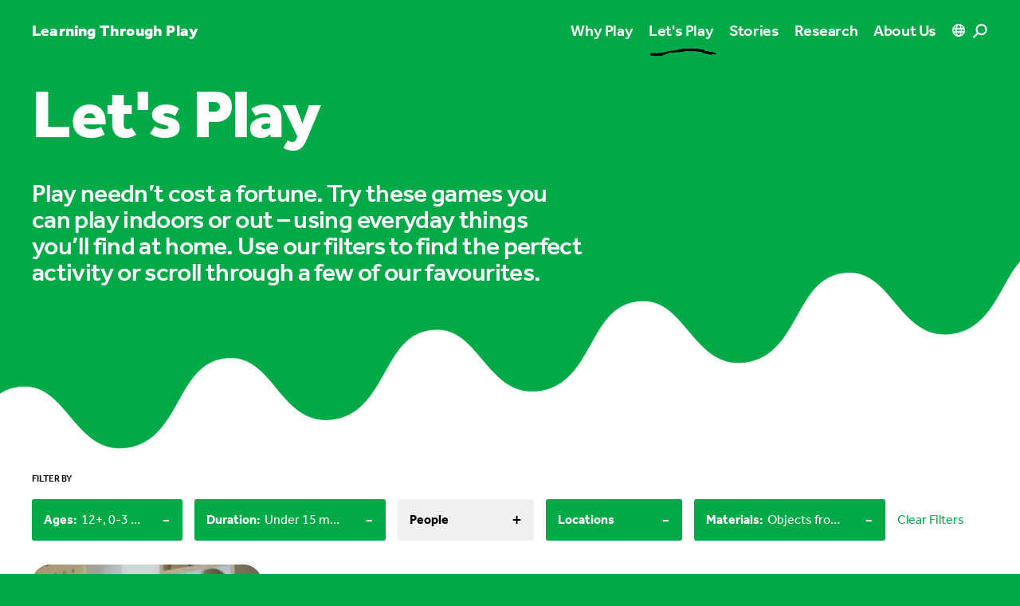

--- FILE ---
content_type: text/html; charset=utf-8
request_url: https://learningthroughplay.com/let-s-play?limit=12&ages=12%2B&ages=0-3%20years&durations=Under%2015%20minutes&durations=15-30%20minutes&categories=Objects%20from%20nature&categories=LEGO%20bricks&locations=Outdoor
body_size: 34256
content:
<!doctype html>
<html data-n-head-ssr class="antialiased" lang="en" data-n-head="%7B%22class%22:%7B%22ssr%22:%22antialiased%22%7D,%22lang%22:%7B%22ssr%22:%22en%22%7D%7D">
  <head >
    <meta data-n-head="ssr" charset="utf-8"><meta data-n-head="ssr" name="viewport" content="width=device-width, initial-scale=1, viewport-fit=cover"><meta data-n-head="ssr" name="format-detection" content="telephone=no"><meta data-n-head="ssr" name="theme-color" content="#000000" media="(prefers-color-scheme: dark)"><meta data-n-head="ssr" name="theme-color" content="#000000" media="(prefers-color-scheme: light)"><meta data-n-head="ssr" name="facebook-domain-verification" content="ppb7smse1e3y2pfq1w12fdvaryz275"><meta data-n-head="ssr" name="description" content="Play needn’t cost a fortune. Try these games you can play indoors or out – using everyday things you’ll find at home.  Use our filters to find the perfect activity or scroll through a few of our favourites."><meta data-n-head="ssr" property="og:title" content="Let&#x27;s Play"><meta data-n-head="ssr" property="og:description" content="Play needn’t cost a fortune. Try these games you can play indoors or out – using everyday things you’ll find at home.  Use our filters to find the perfect activity or scroll through a few of our favourites."><meta data-n-head="ssr" property="og:url" content="https://learningthroughplay.com/let-s-play"><meta data-n-head="ssr" property="og:image" content="https://cde-lego-cms-prod.azureedge.net/media/rclhwaps/whattodo_jumpingcaps-2-hero-1.jpg?width=1200"><meta data-n-head="ssr" name="twitter:card" content="summary_large_image"><meta data-n-head="ssr" name="twitter:title" content="Let&#x27;s Play"><meta data-n-head="ssr" name="twitter:description" content="Play needn’t cost a fortune. Try these games you can play indoors or out – using everyday things you’ll find at home.  Use our filters to find the perfect activity or scroll through a few of our favourites."><meta data-n-head="ssr" name="twitter:image" content="https://cde-lego-cms-prod.azureedge.net/media/rclhwaps/whattodo_jumpingcaps-2-hero-1.jpg?width=1200"><title>Let&#x27;s Play</title><link data-n-head="ssr" rel="apple-touch-icon" sizes="180x180" href="/apple-touch-icon.png"><link data-n-head="ssr" rel="icon" type="image/png" href="/favicon-32x32.png"><link data-n-head="ssr" rel="icon" type="image/png" href="/favicon-16x16.png"><link data-n-head="ssr" rel="manifest" href="/site.webmanifest"><link data-n-head="ssr" rel="mask-icon" href="/safari-pinned-tab.svg" color="#02a947"><link data-n-head="ssr" rel="stylesheet" href="https://use.typekit.net/ole3xcp.css"><link data-n-head="ssr" rel="canonical" href="https://learningthroughplay.com/let-s-play"><script data-n-head="ssr" src="https://policy.app.cookieinformation.com/uc.js" data-culture="EN" type="text/javascript"></script><script data-n-head="ssr" data-hid="google-translate-embed">
          function googleTranslateElementInit() {
            new google.translate.TranslateElement({ pageLanguage: "en" })
          }
        </script><script data-n-head="ssr" data-hid="gtm-script">if(!window._gtm_init){window._gtm_init=1;(function(w,n,d,m,e,p){w[d]=(w[d]==1||n[d]=='yes'||n[d]==1||n[m]==1||(w[e]&&w[e][p]&&w[e][p]()))?1:0})(window,navigator,'doNotTrack','msDoNotTrack','external','msTrackingProtectionEnabled');(function(w,d,s,l,x,y){w[x]={};w._gtm_inject=function(i){if(w.doNotTrack||w[x][i])return;w[x][i]=1;w[l]=w[l]||[];w[l].push({'gtm.start':new Date().getTime(),event:'gtm.js'});var f=d.getElementsByTagName(s)[0],j=d.createElement(s);j.async=true;j.src='https://www.googletagmanager.com/gtm.js?id='+i;f.parentNode.insertBefore(j,f);};w[y]('GTM-KKHTL6N')})(window,document,'script','dataLayer','_gtm_ids','_gtm_inject')}</script><link rel="preload" href="/_nuxt/d811543.js" as="script"><link rel="preload" href="/_nuxt/b2f7687.js" as="script"><link rel="preload" href="/_nuxt/8f8e652.js" as="script"><link rel="preload" href="/_nuxt/26846cc.js" as="script"><link rel="preload" href="/_nuxt/b4ff40d.js" as="script"><link rel="preload" href="/_nuxt/d174aa1.js" as="script"><link rel="preload" href="/_nuxt/8ce058e.js" as="script"><link rel="preload" href="/_nuxt/51ec28f.js" as="script"><link rel="preload" href="/_nuxt/385a1f8.js" as="script"><style data-vue-ssr-id="d706d280:0 709683a2:0 f61d3a22:0 731e57c6:0 36b4e7be:0 364da438:0 3fb9d2a4:0 57f9b4c2:0">:root{--color-green:#02a947;--color-purple:#4c2f92;--color-blue:#006cb7;--color-red:#e3000b;--color-yellow:#ffcf00;--color-pink:#f8bbd6;--color-cyan-blue:#41aacd;--color-light-blue:#b4e1e8;--color-white:#fff;--color-black:#000;--color-gray:#f0f0ef;--color-black-opacity:rgba(0,0,0,.1);--color-primary:var(--color-green);--color-secondary:var(--color-purple);--color-tertiary:var(--color-yellow);--color-content:var(--color-white);--color-box:var(--color-gray)}.theme-green{--color-primary:var(--color-green);--color-secondary:var(--color-purple);--color-tertiary:var(--color-yellow);--color-content:var(--color-white)}.theme-purple{--color-primary:var(--color-purple);--color-secondary:var(--color-green);--color-tertiary:var(--color-yellow);--color-content:var(--color-white)}.theme-blue{--color-primary:var(--color-blue);--color-secondary:var(--color-pink);--color-tertiary:var(--color-green);--color-content:var(--color-white)}.theme-red{--color-primary:var(--color-red);--color-secondary:var(--color-yellow);--color-tertiary:var(--color-cyan-blue);--color-content:var(--color-white)}.theme-yellow{--color-primary:var(--color-yellow);--color-secondary:var(--color-purple);--color-tertiary:var(--color-light-blue);--color-content:var(--color-black)}.theme-green .theme-primary{--color-primary:var(--color-green);--color-content:var(--color-white)}.theme-purple .theme-primary{--color-primary:var(--color-purple);--color-content:var(--color-white)}.theme-blue .theme-primary{--color-primary:var(--color-blue);--color-content:var(--color-white)}.theme-red .theme-primary{--color-primary:var(--color-red);--color-content:var(--color-white)}.theme-yellow .theme-primary{--color-primary:var(--color-yellow);--color-content:var(--color-black)}.theme-green .theme-secondary{--color-primary:var(--color-purple);--color-content:var(--color-white)}.theme-purple .theme-secondary{--color-primary:var(--color-green);--color-content:var(--color-white)}.theme-blue .theme-secondary{--color-primary:var(--color-pink);--color-content:var(--color-black)}.theme-red .theme-secondary{--color-primary:var(--color-yellow);--color-content:var(--color-black)}.theme-yellow .theme-secondary{--color-primary:var(--color-purple);--color-content:var(--color-white)}.theme-green .theme-tertiary,.theme-purple .theme-tertiary{--color-primary:var(--color-yellow);--color-content:var(--color-black)}.theme-blue .theme-tertiary{--color-primary:var(--color-green);--color-content:var(--color-white)}.theme-red .theme-tertiary{--color-primary:var(--color-cyan-blue);--color-content:var(--color-white)}.theme-yellow .theme-tertiary{--color-primary:var(--color-light-blue);--color-content:var(--color-black)}.theme-important.theme-green .theme-primary{--color-primary:var(--color-green);--color-content:var(--color-white)}.theme-important.theme-purple .theme-primary{--color-primary:var(--color-purple);--color-content:var(--color-white)}.theme-important.theme-blue .theme-primary{--color-primary:var(--color-blue);--color-content:var(--color-white)}.theme-important.theme-red .theme-primary{--color-primary:var(--color-red);--color-content:var(--color-white)}.theme-important.theme-yellow .theme-primary{--color-primary:var(--color-yellow);--color-content:var(--color-black)}.theme-important.theme-green .theme-secondary{--color-primary:var(--color-purple);--color-content:var(--color-white)}.theme-important.theme-purple .theme-secondary{--color-primary:var(--color-green);--color-content:var(--color-white)}.theme-important.theme-blue .theme-secondary{--color-primary:var(--color-pink);--color-content:var(--color-black)}.theme-important.theme-red .theme-secondary{--color-primary:var(--color-yellow);--color-content:var(--color-black)}.theme-important.theme-yellow .theme-secondary{--color-primary:var(--color-purple);--color-content:var(--color-white)}.theme-important.theme-green .theme-tertiary,.theme-important.theme-purple .theme-tertiary{--color-primary:var(--color-yellow);--color-content:var(--color-black)}.theme-important.theme-blue .theme-tertiary{--color-primary:var(--color-green);--color-content:var(--color-white)}.theme-important.theme-red .theme-tertiary{--color-primary:var(--color-cyan-blue);--color-content:var(--color-white)}.theme-important.theme-yellow .theme-tertiary{--color-primary:var(--color-light-blue);--color-content:var(--color-black)}

/*! tailwindcss v3.1.8 | MIT License | https://tailwindcss.com*/*,:after,:before{border:0 solid #e5e7eb;box-sizing:border-box}:after,:before{--tw-content:""}html{line-height:1.5;-webkit-text-size-adjust:100%;font-family:ui-sans-serif,system-ui,-apple-system,Segoe UI,Roboto,Ubuntu,Cantarell,Noto Sans,sans-serif,BlinkMacSystemFont,"Segoe UI","Helvetica Neue",Arial,"Noto Sans","Apple Color Emoji","Segoe UI Emoji","Segoe UI Symbol","Noto Color Emoji";-moz-tab-size:4;-o-tab-size:4;tab-size:4}body{line-height:inherit;margin:0}hr{border-top-width:1px;color:inherit;height:0}abbr:where([title]){text-decoration:underline;-webkit-text-decoration:underline dotted;text-decoration:underline dotted}h1,h2,h3,h4,h5,h6{font-size:inherit;font-weight:inherit}a{color:inherit;text-decoration:inherit}b,strong{font-weight:bolder}code,kbd,pre,samp{font-family:ui-monospace,SFMono-Regular,Menlo,Monaco,Consolas,"Liberation Mono","Courier New",monospace;font-size:1em}small{font-size:80%}sub,sup{font-size:75%;line-height:0;position:relative;vertical-align:baseline}sub{bottom:-.25em}sup{top:-.5em}table{border-collapse:collapse;border-color:inherit;text-indent:0}button,input,optgroup,select,textarea{color:inherit;font-family:inherit;font-size:100%;font-weight:inherit;line-height:inherit;margin:0;padding:0}button,select{text-transform:none}[type=button],[type=reset],[type=submit],button{-webkit-appearance:button;background-color:transparent;background-image:none}:-moz-focusring{outline:auto}:-moz-ui-invalid{box-shadow:none}progress{vertical-align:baseline}::-webkit-inner-spin-button,::-webkit-outer-spin-button{height:auto}[type=search]{-webkit-appearance:textfield;outline-offset:-2px}::-webkit-search-decoration{-webkit-appearance:none}::-webkit-file-upload-button{-webkit-appearance:button;font:inherit}summary{display:list-item}blockquote,dd,dl,figure,h1,h2,h3,h4,h5,h6,hr,p,pre{margin:0}fieldset{margin:0}fieldset,legend{padding:0}menu,ol,ul{list-style:none;margin:0;padding:0}textarea{resize:vertical}input::-moz-placeholder,textarea::-moz-placeholder{color:#9ca3af;opacity:1}input::placeholder,textarea::placeholder{color:#9ca3af;opacity:1}[role=button],button{cursor:pointer}:disabled{cursor:default}audio,canvas,embed,iframe,img,object,svg,video{display:block;vertical-align:middle}img,video{height:auto;max-width:100%}[multiple],[type=date],[type=datetime-local],[type=email],[type=month],[type=number],[type=password],[type=search],[type=tel],[type=text],[type=time],[type=url],[type=week],select,textarea{-webkit-appearance:none;-moz-appearance:none;appearance:none;background-color:#fff;border-color:#6b7280;border-radius:0;border-width:1px;font-size:1rem;line-height:1.5rem;padding:.5rem .75rem;--tw-shadow:0 0 transparent}[multiple]:focus,[type=date]:focus,[type=datetime-local]:focus,[type=email]:focus,[type=month]:focus,[type=number]:focus,[type=password]:focus,[type=search]:focus,[type=tel]:focus,[type=text]:focus,[type=time]:focus,[type=url]:focus,[type=week]:focus,select:focus,textarea:focus{outline:2px solid transparent;outline-offset:2px;--tw-ring-inset:var(--tw-empty,/*!*/ /*!*/);--tw-ring-offset-width:0px;--tw-ring-offset-color:#fff;--tw-ring-color:#2563eb;--tw-ring-offset-shadow:var(--tw-ring-inset) 0 0 0 var(--tw-ring-offset-width) var(--tw-ring-offset-color);--tw-ring-shadow:var(--tw-ring-inset) 0 0 0 calc(1px + var(--tw-ring-offset-width)) var(--tw-ring-color);border-color:#2563eb;box-shadow:/*!*/ /*!*/ 0 0 0 0 #fff,/*!*/ /*!*/ 0 0 0 1px #2563eb,var(--tw-shadow);box-shadow:var(--tw-ring-offset-shadow),var(--tw-ring-shadow),var(--tw-shadow)}input::-moz-placeholder,textarea::-moz-placeholder{color:#6b7280;opacity:1}input::placeholder,textarea::placeholder{color:#6b7280;opacity:1}::-webkit-datetime-edit-fields-wrapper{padding:0}::-webkit-date-and-time-value{min-height:1.5em}::-webkit-datetime-edit,::-webkit-datetime-edit-day-field,::-webkit-datetime-edit-hour-field,::-webkit-datetime-edit-meridiem-field,::-webkit-datetime-edit-millisecond-field,::-webkit-datetime-edit-minute-field,::-webkit-datetime-edit-month-field,::-webkit-datetime-edit-second-field,::-webkit-datetime-edit-year-field{padding-bottom:0;padding-top:0}select{background-image:url("data:image/svg+xml;charset=utf-8,%3Csvg xmlns='http://www.w3.org/2000/svg' fill='none' viewBox='0 0 20 20'%3E%3Cpath stroke='%236b7280' stroke-linecap='round' stroke-linejoin='round' stroke-width='1.5' d='m6 8 4 4 4-4'/%3E%3C/svg%3E");background-position:right .5rem center;background-repeat:no-repeat;background-size:1.5em 1.5em;padding-right:2.5rem;-webkit-print-color-adjust:exact;print-color-adjust:exact}[multiple]{background-image:none;background-position:0 0;background-repeat:repeat;background-size:auto auto;background-size:initial;padding-right:.75rem;-webkit-print-color-adjust:inherit;print-color-adjust:inherit}[type=checkbox],[type=radio]{-webkit-appearance:none;-moz-appearance:none;appearance:none;background-color:#fff;background-origin:border-box;border-color:#6b7280;border-width:1px;color:#2563eb;display:inline-block;flex-shrink:0;height:1rem;padding:0;-webkit-print-color-adjust:exact;print-color-adjust:exact;-webkit-user-select:none;-moz-user-select:none;user-select:none;vertical-align:middle;width:1rem;--tw-shadow:0 0 transparent}[type=checkbox]{border-radius:0}[type=radio]{border-radius:100%}[type=checkbox]:focus,[type=radio]:focus{outline:2px solid transparent;outline-offset:2px;--tw-ring-inset:var(--tw-empty,/*!*/ /*!*/);--tw-ring-offset-width:2px;--tw-ring-offset-color:#fff;--tw-ring-color:#2563eb;--tw-ring-offset-shadow:var(--tw-ring-inset) 0 0 0 var(--tw-ring-offset-width) var(--tw-ring-offset-color);--tw-ring-shadow:var(--tw-ring-inset) 0 0 0 calc(2px + var(--tw-ring-offset-width)) var(--tw-ring-color);box-shadow:/*!*/ /*!*/ 0 0 0 2px #fff,/*!*/ /*!*/ 0 0 0 4px #2563eb,var(--tw-shadow);box-shadow:var(--tw-ring-offset-shadow),var(--tw-ring-shadow),var(--tw-shadow)}[type=checkbox]:checked,[type=radio]:checked{background-color:currentColor;background-position:50%;background-repeat:no-repeat;background-size:100% 100%;border-color:transparent}[type=checkbox]:checked{background-image:url("data:image/svg+xml;charset=utf-8,%3Csvg xmlns='http://www.w3.org/2000/svg' fill='%23fff' viewBox='0 0 16 16'%3E%3Cpath d='M12.207 4.793a1 1 0 0 1 0 1.414l-5 5a1 1 0 0 1-1.414 0l-2-2a1 1 0 0 1 1.414-1.414L6.5 9.086l4.293-4.293a1 1 0 0 1 1.414 0'/%3E%3C/svg%3E")}[type=radio]:checked{background-image:url("data:image/svg+xml;charset=utf-8,%3Csvg xmlns='http://www.w3.org/2000/svg' fill='%23fff' viewBox='0 0 16 16'%3E%3Ccircle cx='8' cy='8' r='3'/%3E%3C/svg%3E")}[type=checkbox]:checked:focus,[type=checkbox]:checked:hover,[type=radio]:checked:focus,[type=radio]:checked:hover{background-color:currentColor;border-color:transparent}[type=checkbox]:indeterminate{background-color:currentColor;background-image:url("data:image/svg+xml;charset=utf-8,%3Csvg xmlns='http://www.w3.org/2000/svg' fill='none' viewBox='0 0 16 16'%3E%3Cpath stroke='%23fff' stroke-linecap='round' stroke-linejoin='round' stroke-width='2' d='M4 8h8'/%3E%3C/svg%3E");background-position:50%;background-repeat:no-repeat;background-size:100% 100%;border-color:transparent}[type=checkbox]:indeterminate:focus,[type=checkbox]:indeterminate:hover{background-color:currentColor;border-color:transparent}[type=file]{background:transparent none repeat 0 0/auto auto padding-box border-box scroll;background:initial;border-color:inherit;border-radius:0;border-width:0;font-size:inherit;line-height:inherit;padding:0}[type=file]:focus{outline:1px solid ButtonText;outline:1px auto -webkit-focus-ring-color}body{font-family:"effra",sans-serif}h1{font-size:3rem;letter-spacing:-.02em;line-height:1}@media (min-width:1024px){h1{font-size:5.375rem;letter-spacing:-.02em;line-height:1}}@media (min-width:1440px){h1{font-size:6.25rem;letter-spacing:-.02em;line-height:1}}h1{font-weight:900}section{margin-bottom:80px;margin-top:80px}@media (min-width:1024px){section{margin-bottom:120px;margin-top:120px}}@media (min-width:1680px){section{margin-bottom:150px;margin-top:150px}}@media (min-width:1920px){section{margin-bottom:200px;margin-top:200px}}section.accordion-block+section.accordion-block,section.accordion-block+section.quote-block,section.accordion-block+section.text-block,section.quote-block+section.accordion-block,section.quote-block+section.quote-block,section.quote-block+section.text-block,section.text-block+section.accordion-block,section.text-block+section.quote-block,section.text-block+section.text-block{margin-top:-40px}@media (min-width:1024px){section.accordion-block+section.accordion-block,section.accordion-block+section.quote-block,section.accordion-block+section.text-block,section.quote-block+section.accordion-block,section.quote-block+section.quote-block,section.quote-block+section.text-block,section.text-block+section.accordion-block,section.text-block+section.quote-block,section.text-block+section.text-block{margin-top:-60px}}@media (min-width:1680px){section.accordion-block+section.accordion-block,section.accordion-block+section.quote-block,section.accordion-block+section.text-block,section.quote-block+section.accordion-block,section.quote-block+section.quote-block,section.quote-block+section.text-block,section.text-block+section.accordion-block,section.text-block+section.quote-block,section.text-block+section.text-block{margin-top:-75px}}@media (min-width:1920px){section.accordion-block+section.accordion-block,section.accordion-block+section.quote-block,section.accordion-block+section.text-block,section.quote-block+section.accordion-block,section.quote-block+section.quote-block,section.quote-block+section.text-block,section.text-block+section.accordion-block,section.text-block+section.quote-block,section.text-block+section.text-block{margin-top:-100px}}.content h2{font-size:1.75rem;letter-spacing:-.02em;line-height:1.05}@media (min-width:1024px){.content h2{font-size:3rem;letter-spacing:-.02em;line-height:1.05}}.content h2{font-weight:700;margin-bottom:20px}.content h2:not(:first-child){margin-top:40px}.content h3{font-size:1.375rem;letter-spacing:-.02em;line-height:1.05}@media (min-width:1024px){.content h3{font-size:2rem;letter-spacing:-.02em;line-height:1.05}}.content h3{font-weight:700;margin-bottom:20px}.content h3:not(:first-child){margin-top:40px}.content h4{font-size:1.1875rem;font-weight:500;letter-spacing:-.02em;line-height:1.0999999999999999;margin-bottom:20px}.content h4:not(:first-child){margin-top:40px}.content p{font-size:.9375rem;letter-spacing:.01em;line-height:1.2}@media (min-width:1024px){.content p{font-size:1.1875rem;letter-spacing:.01em;line-height:1.2}}.content p{margin-bottom:20px}.content a{color:#02a947;color:var(--color-primary);font-weight:700;text-decoration-line:underline;word-break:break-all}.content a:hover{text-decoration-line:none}.theme-yellow .content a{--tw-text-opacity:1;color:#000;color:rgba(0,0,0,var(--tw-text-opacity))}.section-block .content a{color:#fff;color:var(--color-content)}.section-block .box-content a{color:#02a947;color:var(--color-primary)}.theme-yellow.section-block .box-content a{--tw-text-opacity:1;color:#000;color:rgba(0,0,0,var(--tw-text-opacity))}.content ol,.content ul{margin-bottom:15px;margin-top:15px}.content li{font-weight:400;margin-bottom:10px;margin-top:10px;padding-left:20px;position:relative}.content ol>li:before{content:counter(list-item,decimal) ".";content:counter(list-item,var(--list-counter-style,decimal)) ".";font-weight:600;left:0;position:absolute;top:0}.content ul>li:before{border-radius:9999px;content:"";height:10px;left:0;position:absolute;top:6px;width:10px;--tw-bg-opacity:1;background-color:#000;background-color:rgba(0,0,0,var(--tw-bg-opacity))}.section-block .content ul>li:before{background-color:#fff;background-color:var(--color-content)}.content ul>li>ul>li:before{border-radius:9999px;border-width:1px;content:"";height:10px;left:0;position:absolute;top:6px;width:10px;--tw-border-opacity:1;border-color:#000;border-color:rgba(0,0,0,var(--tw-border-opacity));--tw-bg-opacity:1;background-color:#fff;background-color:rgba(255,255,255,var(--tw-bg-opacity))}.section-block .content ul>li>ul>li:before{background-color:transparent;border-color:#fff;border-color:var(--color-content)}.accordion-block .content li:first-child,.accordion-block .content ol:first-child,.accordion-block .content ul:first-child{margin-top:0}*,:after,:before{--tw-border-spacing-x:0;--tw-border-spacing-y:0;--tw-translate-x:0;--tw-translate-y:0;--tw-rotate:0;--tw-skew-x:0;--tw-skew-y:0;--tw-scale-x:1;--tw-scale-y:1;--tw-pan-x: ;--tw-pan-y: ;--tw-pinch-zoom: ;--tw-scroll-snap-strictness:proximity;--tw-ordinal: ;--tw-slashed-zero: ;--tw-numeric-figure: ;--tw-numeric-spacing: ;--tw-numeric-fraction: ;--tw-ring-inset: ;--tw-ring-offset-width:0px;--tw-ring-offset-color:#fff;--tw-ring-color:rgba(59,130,246,.5);--tw-ring-offset-shadow:0 0 transparent;--tw-ring-shadow:0 0 transparent;--tw-shadow:0 0 transparent;--tw-shadow-colored:0 0 transparent;--tw-blur: ;--tw-brightness: ;--tw-contrast: ;--tw-grayscale: ;--tw-hue-rotate: ;--tw-invert: ;--tw-saturate: ;--tw-sepia: ;--tw-drop-shadow: ;--tw-backdrop-blur: ;--tw-backdrop-brightness: ;--tw-backdrop-contrast: ;--tw-backdrop-grayscale: ;--tw-backdrop-hue-rotate: ;--tw-backdrop-invert: ;--tw-backdrop-opacity: ;--tw-backdrop-saturate: ;--tw-backdrop-sepia: }::backdrop{--tw-border-spacing-x:0;--tw-border-spacing-y:0;--tw-translate-x:0;--tw-translate-y:0;--tw-rotate:0;--tw-skew-x:0;--tw-skew-y:0;--tw-scale-x:1;--tw-scale-y:1;--tw-pan-x: ;--tw-pan-y: ;--tw-pinch-zoom: ;--tw-scroll-snap-strictness:proximity;--tw-ordinal: ;--tw-slashed-zero: ;--tw-numeric-figure: ;--tw-numeric-spacing: ;--tw-numeric-fraction: ;--tw-ring-inset: ;--tw-ring-offset-width:0px;--tw-ring-offset-color:#fff;--tw-ring-color:rgba(59,130,246,.5);--tw-ring-offset-shadow:0 0 transparent;--tw-ring-shadow:0 0 transparent;--tw-shadow:0 0 transparent;--tw-shadow-colored:0 0 transparent;--tw-blur: ;--tw-brightness: ;--tw-contrast: ;--tw-grayscale: ;--tw-hue-rotate: ;--tw-invert: ;--tw-saturate: ;--tw-sepia: ;--tw-drop-shadow: ;--tw-backdrop-blur: ;--tw-backdrop-brightness: ;--tw-backdrop-contrast: ;--tw-backdrop-grayscale: ;--tw-backdrop-hue-rotate: ;--tw-backdrop-invert: ;--tw-backdrop-opacity: ;--tw-backdrop-saturate: ;--tw-backdrop-sepia: }.container{width:100%}@media (min-width:414px){.container{max-width:414px}}@media (min-width:768px){.container{max-width:768px}}@media (min-width:1024px){.container{max-width:1024px}}@media (min-width:1440px){.container{max-width:1440px}}@media (min-width:1680px){.container{max-width:1680px}}@media (min-width:1920px){.container{max-width:1920px}}.aspect-w-1,.aspect-w-10,.aspect-w-11,.aspect-w-12,.aspect-w-13,.aspect-w-14,.aspect-w-15,.aspect-w-16,.aspect-w-2,.aspect-w-3,.aspect-w-4,.aspect-w-5,.aspect-w-6,.aspect-w-7,.aspect-w-8,.aspect-w-9{padding-bottom:calc(var(--tw-aspect-h)/var(--tw-aspect-w)*100%);position:relative}.aspect-w-10>*,.aspect-w-11>*,.aspect-w-12>*,.aspect-w-13>*,.aspect-w-14>*,.aspect-w-15>*,.aspect-w-16>*,.aspect-w-1>*,.aspect-w-2>*,.aspect-w-3>*,.aspect-w-4>*,.aspect-w-5>*,.aspect-w-6>*,.aspect-w-7>*,.aspect-w-8>*,.aspect-w-9>*{bottom:0;height:100%;left:0;position:absolute;right:0;top:0;width:100%}.aspect-w-1{--tw-aspect-w:1}.aspect-w-9{--tw-aspect-w:9}.aspect-w-11{--tw-aspect-w:11}.aspect-w-16{--tw-aspect-w:16}.aspect-h-1{--tw-aspect-h:1}.aspect-h-6{--tw-aspect-h:6}.aspect-h-9{--tw-aspect-h:9}.aspect-h-12{--tw-aspect-h:12}.aspect-h-16{--tw-aspect-h:16}.main-grid{display:grid;grid-template-columns:repeat(12,minmax(0,1fr));grid-gap:15px;gap:15px}.colored-text{color:#02a947;color:var(--color-primary)}.theme-yellow .colored-text{--tw-text-opacity:1;color:#000;color:rgba(0,0,0,var(--tw-text-opacity))}.section-block .colored-text{color:#fff;color:var(--color-content)}.gutter{padding-left:20px;padding-right:20px}@media (min-width:1024px){.gutter{padding-left:40px;padding-right:40px}}@media (min-width:1440px){.gutter{padding-left:70px;padding-right:70px}}@media (min-width:1680px){.gutter{padding-left:120px;padding-right:120px}}@media (min-width:1920px){.gutter{padding-left:170px;padding-right:170px}}.gutter-left{padding-left:20px}@media (min-width:1024px){.gutter-left{padding-left:40px}}@media (min-width:1440px){.gutter-left{padding-left:70px}}@media (min-width:1680px){.gutter-left{padding-left:120px}}@media (min-width:1920px){.gutter-left{padding-left:170px}}@media (min-width:1024px){.gutter-left-lg{padding-left:40px}}@media (min-width:1440px){.gutter-left-lg{padding-left:70px}}@media (min-width:1680px){.gutter-left-lg{padding-left:120px}}@media (min-width:1920px){.gutter-left-lg{padding-left:170px}}.gutter-right{padding-right:20px}@media (min-width:1024px){.gutter-right{padding-right:40px}}@media (min-width:1440px){.gutter-right{padding-right:70px}}@media (min-width:1680px){.gutter-right{padding-right:120px}}@media (min-width:1920px){.gutter-right{padding-right:170px}}@media (min-width:1024px){.gutter-right-lg{padding-right:40px}}@media (min-width:1440px){.gutter-right-lg{padding-right:70px}}@media (min-width:1680px){.gutter-right-lg{padding-right:120px}}@media (min-width:1920px){.gutter-right-lg{padding-right:170px}}.no-gutter .gutter{padding-left:0;padding-right:0}@media (min-width:1024px){.no-gutter .gutter{padding-left:0;padding-right:0}}@media (min-width:1440px){.no-gutter .gutter{padding-left:0;padding-right:0}}@media (min-width:1680px){.no-gutter .gutter{padding-left:0;padding-right:0}}@media (min-width:1920px){.no-gutter .gutter{padding-left:0;padding-right:0}}.btn-primary{align-items:center;background-color:#02a947;background-color:var(--color-primary);border-radius:9999px;color:#fff;color:var(--color-content);display:inline-flex;font-size:1.125rem;font-weight:700;line-height:1.75rem;padding:10px 30px}.btn-primary .arrow{height:15px;margin-left:10px;width:15px}.section-block .btn-primary:not(.campaign-link){--tw-bg-opacity:1;background-color:#fff;background-color:rgba(255,255,255,var(--tw-bg-opacity));--tw-text-opacity:1;color:#000;color:rgba(0,0,0,var(--tw-text-opacity))}.btn-secondary{align-items:center;border-radius:9999px;display:inline-flex;font-size:1.125rem;font-weight:700;line-height:1.75rem}.btn-secondary .circle{background-color:#02a947;background-color:var(--color-primary);border-radius:9999px;height:40px;margin-left:10px;position:relative;transition-duration:.3s;transition-property:all;transition-timing-function:cubic-bezier(.4,0,.2,1);width:40px}.btn-secondary .circle .arrow{height:15px;left:50%;position:absolute;top:50%;width:15px;--tw-translate-x:-50%;--tw-translate-y:-50%;color:#fff;color:var(--color-content);transform:translate(-50%,-50%) rotate(var(--tw-rotate)) skewX(var(--tw-skew-x)) skewY(var(--tw-skew-y)) scaleX(var(--tw-scale-x)) scaleY(var(--tw-scale-y));transform:translate(var(--tw-translate-x),var(--tw-translate-y)) rotate(var(--tw-rotate)) skewX(var(--tw-skew-x)) skewY(var(--tw-skew-y)) scaleX(var(--tw-scale-x)) scaleY(var(--tw-scale-y))}.section-block .btn-secondary .circle{--tw-bg-opacity:1;background-color:#fff;background-color:rgba(255,255,255,var(--tw-bg-opacity))}.section-block .btn-secondary .circle .arrow{height:15px;width:15px;--tw-text-opacity:1;color:#000;color:rgba(0,0,0,var(--tw-text-opacity))}.btn-tertiary{align-items:center;display:inline-flex;font-size:1.125rem;font-weight:700;line-height:1.75rem}.btn-tertiary .arrow{height:15px;margin-left:10px;transition-duration:.3s;transition-property:all;transition-timing-function:cubic-bezier(.4,0,.2,1);width:15px}.section-block .btn-tertiary,.section-block .btn-tertiary .arrow{color:#fff;color:var(--color-content)}.plain-link{font-size:.9375rem;font-weight:500;letter-spacing:.01em;line-height:1.2;text-decoration-line:underline}.circle{align-items:center;border-radius:9999px;display:flex;height:35px;justify-content:center;width:35px;--tw-bg-opacity:1;background-color:#fff;background-color:rgba(255,255,255,var(--tw-bg-opacity))}.content-max-width{justify-self:center;width:100%}@media (min-width:1024px){.content-max-width{grid-column:span 8/span 8;grid-column-start:3}}.content-max-width{max-width:750px}.photo-credits{font-size:.75rem;letter-spacing:0;line-height:1;--tw-text-opacity:1;color:#000;color:rgba(0,0,0,var(--tw-text-opacity));opacity:.5}.section-block .photo-credits{color:#fff;color:var(--color-content)}.lightbox .photo-credits{--tw-text-opacity:1;color:#fff;color:rgba(255,255,255,var(--tw-text-opacity))}.label{font-size:.75rem;font-weight:500;line-height:1rem;line-height:1;text-transform:uppercase}.typo-xxs,.typo-xxs-bold{font-size:.75rem;letter-spacing:0;line-height:1}.typo-xxs-bold{font-weight:700}.typo-xs-medium{font-weight:500}.typo-xs-heavy,.typo-xs-medium{font-size:1.1875rem;letter-spacing:-.02em;line-height:1.0999999999999999}.typo-xs-heavy{font-weight:900}.typo-sm{font-size:1.375rem;letter-spacing:-.02em;line-height:1.05}@media (min-width:1024px){.typo-sm{font-size:2rem;letter-spacing:-.02em;line-height:1.05}}.typo-sm-medium{font-size:1.375rem;letter-spacing:-.02em;line-height:1.05}@media (min-width:1024px){.typo-sm-medium{font-size:2rem;letter-spacing:-.02em;line-height:1.05}}.typo-sm-medium{font-weight:500}.typo-sm-bold{font-size:1.375rem;letter-spacing:-.02em;line-height:1.05}@media (min-width:1024px){.typo-sm-bold{font-size:2rem;letter-spacing:-.02em;line-height:1.05}}.typo-sm-bold{font-weight:700}.typo-sm-heavy{font-size:1.375rem;letter-spacing:-.02em;line-height:1.05}@media (min-width:1024px){.typo-sm-heavy{font-size:2rem;letter-spacing:-.02em;line-height:1.05}}.typo-sm-heavy{font-weight:900}.typo-md{font-size:1.75rem;letter-spacing:-.02em;line-height:1.05}@media (min-width:1024px){.typo-md{font-size:3rem;letter-spacing:-.02em;line-height:1.05}}.typo-md-bold{font-size:1.75rem;letter-spacing:-.02em;line-height:1.05}@media (min-width:1024px){.typo-md-bold{font-size:3rem;letter-spacing:-.02em;line-height:1.05}}.typo-md-bold{font-weight:700}.typo-md-heavy{font-size:1.75rem;letter-spacing:-.02em;line-height:1.05}@media (min-width:1024px){.typo-md-heavy{font-size:3rem;letter-spacing:-.02em;line-height:1.05}}.typo-md-heavy{font-weight:900}.typo-lg{font-size:2rem;letter-spacing:-.02em;line-height:1.05}@media (min-width:1024px){.typo-lg{font-size:4.625rem;letter-spacing:-.02em;line-height:1.05}}.typo-lg-heavy{font-size:2rem;letter-spacing:-.02em;line-height:1.05}@media (min-width:1024px){.typo-lg-heavy{font-size:4.625rem;letter-spacing:-.02em;line-height:1.05}}.typo-lg-heavy{font-weight:900}.typo-xl{font-size:3rem;letter-spacing:-.02em;line-height:1}@media (min-width:1024px){.typo-xl{font-size:5.375rem;letter-spacing:-.02em;line-height:1}}@media (min-width:1440px){.typo-xl{font-size:6.25rem;letter-spacing:-.02em;line-height:1}}.typo-xl-heavy{font-size:3rem;letter-spacing:-.02em;line-height:1}@media (min-width:1024px){.typo-xl-heavy{font-size:5.375rem;letter-spacing:-.02em;line-height:1}}@media (min-width:1440px){.typo-xl-heavy{font-size:6.25rem;letter-spacing:-.02em;line-height:1}}.typo-xl-heavy{font-weight:900}.typo-base{font-size:.9375rem;letter-spacing:.01em;line-height:1.2}@media (min-width:1024px){.typo-base{font-size:1.1875rem;letter-spacing:.01em;line-height:1.2}}.typo-base-medium{font-size:.9375rem;letter-spacing:.01em;line-height:1.2}@media (min-width:1024px){.typo-base-medium{font-size:1.1875rem;letter-spacing:.01em;line-height:1.2}}.typo-base-medium{font-weight:500}.webkit-translate-3d-reset{-webkit-transform:translateZ(0)}.slide-transition{transition-duration:.3s;transition-property:all;transition-timing-function:cubic-bezier(.4,0,.2,1)}.horizontal-center{left:0;margin-left:auto;margin-right:auto;position:absolute;right:0}.sr-only{height:1px;margin:-1px;overflow:hidden;padding:0;position:absolute;width:1px;clip:rect(0,0,0,0);border-width:0;white-space:nowrap}.pointer-events-none{pointer-events:none}.pointer-events-auto{pointer-events:auto}.visible{visibility:visible}.invisible{visibility:hidden}.fixed{position:fixed}.absolute{position:absolute}.relative{position:relative}.inset-0{left:0;right:0}.inset-0,.inset-y-0{bottom:0;top:0}.top-2{top:10px}.left-2{left:10px}.top-0{top:0}.right-6{right:30px}.-left-full{left:-100%}.left-0{left:0}.right-0{right:0}.bottom-0{bottom:0}.left-1\/4{left:25%}.left-1\/2{left:50%}.top-\[15vh\]{top:15vh}.top-4{top:20px}.right-4{right:20px}.-top-11{top:-55px}.left-4{left:20px}.top-\[50\%\]{top:50%}.left-\[50\%\]{left:50%}.bottom-6{bottom:30px}.right-full{right:100%}.bottom-full{bottom:100%}.left-\[47\%\]{left:47%}.bottom-12{bottom:60px}.top-1\/4{top:25%}.top-18{top:90px}.right-\[-120px\]{right:-120px}.top-full{top:100%}.left-full{left:100%}.left-1\/3{left:33.333333%}.top-8{top:40px}.right-8{right:40px}.top-\[60\%\]{top:60%}.z-0{z-index:0}.z-50{z-index:50}.z-10{z-index:10}.z-20{z-index:20}.z-30{z-index:30}.z-\[25\]{z-index:25}.z-\[2\]{z-index:2}.z-\[1\]{z-index:1}.z-40{z-index:40}.z-\[15\]{z-index:15}.col-span-3{grid-column:span 3/span 3}.col-span-12{grid-column:span 12/span 12}.col-span-10{grid-column:span 10/span 10}.col-span-11{grid-column:span 11/span 11}.col-span-8{grid-column:span 8/span 8}.col-span-7{grid-column:span 7/span 7}.col-span-4{grid-column:span 4/span 4}.col-span-5{grid-column:span 5/span 5}.col-span-6{grid-column:span 6/span 6}.col-start-9{grid-column-start:9}.col-start-2{grid-column-start:2}.col-start-1{grid-column-start:1}.col-start-3{grid-column-start:3}.row-start-2{grid-row-start:2}.row-start-1{grid-row-start:1}.mx-auto{margin-left:auto;margin-right:auto}.my-2{margin-bottom:10px;margin-top:10px}.my-8{margin-bottom:40px;margin-top:40px}.mt-4{margin-top:20px}.mt-2{margin-top:10px}.mt-5{margin-top:25px}.ml-3{margin-left:15px}.ml-1{margin-left:5px}.mt-1{margin-top:5px}.mr-2{margin-right:10px}.mt-8{margin-top:40px}.ml-auto{margin-left:auto}.mb-\[8px\]{margin-bottom:8px}.mb-4{margin-bottom:20px}.mt-6{margin-top:30px}.-mt-1{margin-top:-5px}.-ml-2{margin-left:-10px}.mr-1{margin-right:5px}.mt-12{margin-top:60px}.mb-1{margin-bottom:5px}.mb-3{margin-bottom:15px}.mt-\[2px\]{margin-top:2px}.mt-px{margin-top:1px}.mt-\[-2px\]{margin-top:-2px}.ml-4{margin-left:20px}.mt-3{margin-top:15px}.mr-10{margin-right:50px}.mb-2{margin-bottom:10px}.ml-2{margin-left:10px}.ml-\[2px\]{margin-left:2px}.mb-8{margin-bottom:40px}.mr-6{margin-right:30px}.mb-5{margin-bottom:25px}.-mb-2{margin-bottom:-10px}.mb-7{margin-bottom:35px}.mb-10{margin-bottom:50px}.-mb-10{margin-bottom:-50px}.-mb-14{margin-bottom:-70px}.-mb-20{margin-bottom:-100px}.mb-0{margin-bottom:0}.mr-4{margin-right:20px}.-mr-px{margin-right:-1px}.mt-\[9vh\]{margin-top:9vh}.mt-\[21vh\]{margin-top:21vh}.mt-40{margin-top:200px}.-mb-px{margin-bottom:-1px}.mt-\[250px\]{margin-top:250px}.-mt-px{margin-top:-1px}.-mt-5{margin-top:-25px}.ml-\[50\%\]{margin-left:50%}.-ml-px{margin-left:-1px}.mt-\[46\%\]{margin-top:46%}.ml-\[35\%\]{margin-left:35%}.mt-14{margin-top:70px}.-ml-16{margin-left:-80px}.mt-7{margin-top:35px}.mb-16{margin-bottom:80px}.box-content{box-sizing:content-box}.block{display:block}.\!block{display:block!important}.inline-block{display:inline-block}.inline{display:inline}.flex{display:flex}.inline-flex{display:inline-flex}.table{display:table}.grid{display:grid}.hidden{display:none}.\!hidden{display:none!important}.h-0{height:0}.h-8{height:40px}.h-11{height:55px}.h-16{height:80px}.h-full{height:100%}.h-\[3\.25rem\]{height:3.25rem}.h-7{height:35px}.h-3{height:15px}.h-6{height:30px}.h-38{height:190px}.h-10{height:50px}.h-5{height:25px}.h-4{height:20px}.h-\[8px\]{height:8px}.h-13{height:65px}.h-\[13px\]{height:13px}.h-\[18px\]{height:18px}.h-screen{height:100vh}.h-12{height:60px}.h-\[70\%\]{height:70%}.h-\[30\%\]{height:30%}.h-\[50\%\]{height:50%}.h-\[80\%\]{height:80%}.h-15{height:75px}.h-\[11px\]{height:11px}.h-\[200\%\]{height:200%}.h-2{height:10px}.h-32{height:160px}.h-\[22vh\]{height:22vh}.h-\[48vh\]{height:48vh}.h-auto{height:auto}.h-\[60px\]{height:60px}.h-\[10px\]{height:10px}.h-\[30px\]{height:30px}.h-\[45px\]{height:45px}.h-\[9px\]{height:9px}.h-\[26px\]{height:26px}.h-40{height:200px}.h-20{height:100px}.h-44{height:220px}.h-\[16\%\]{height:16%}.h-\[10\%\]{height:10%}.h-\[46\%\]{height:46%}.h-\[375px\]{height:375px}.max-h-\[900px\]{max-height:900px}.min-h-screen{min-height:100vh}.min-h-\[250px\]{min-height:250px}.min-h-\[300px\]{min-height:300px}.min-h-\[180px\]{min-height:180px}.min-h-\[inherit\]{min-height:inherit}.min-h-\[15vw\]{min-height:15vw}.min-h-\[160px\]{min-height:160px}.min-h-\[25rem\]{min-height:25rem}.w-full{width:100%}.w-8{width:40px}.w-\[90\%\]{width:90%}.w-11{width:55px}.w-6{width:30px}.w-16{width:80px}.w-5{width:25px}.w-\[3\.25rem\]{width:3.25rem}.w-1\/5{width:20%}.w-2\/5{width:40%}.w-3{width:15px}.w-13{width:65px}.w-7{width:35px}.w-1\/4{width:25%}.w-4{width:20px}.w-\[8px\]{width:8px}.w-\[90vw\]{width:90vw}.w-4\/5{width:80%}.w-\[13px\]{width:13px}.w-\[18px\]{width:18px}.w-screen{width:100vw}.w-\[11px\]{width:11px}.w-2{width:10px}.w-3\/4{width:75%}.w-\[134px\]{width:134px}.w-\[70px\]{width:70px}.w-\[40px\]{width:40px}.w-auto{width:auto}.w-\[32\%\]{width:32%}.w-\[18\%\]{width:18%}.w-\[20\%\]{width:20%}.w-\[30\%\]{width:30%}.w-\[14px\]{width:14px}.w-10{width:50px}.w-\[26px\]{width:26px}.w-20{width:100px}.w-34{width:170px}.w-40{width:200px}.w-52{width:260px}.w-12{width:60px}.w-9{width:45px}.w-\[2px\]{width:2px}.w-\[max-content\]{width:-moz-max-content;width:max-content}.w-2\/3{width:66.666667%}.w-\[35\%\]{width:35%}.w-\[15\%\]{width:15%}.w-\[500px\]{width:500px}.min-w-\[35px\]{min-width:35px}.max-w-\[800px\]{max-width:800px}.max-w-\[150px\]{max-width:150px}.max-w-\[225px\]{max-width:225px}.max-w-\[640px\]{max-width:640px}.max-w-md{max-width:28rem}.max-w-\[500px\]{max-width:500px}.max-w-\[900px\]{max-width:900px}.max-w-\[700px\]{max-width:700px}.max-w-\[600px\]{max-width:600px}.max-w-screen-2xl{max-width:1680px}.max-w-screen-xl{max-width:1440px}.max-w-\[260px\]{max-width:260px}.max-w-xl{max-width:36rem}.max-w-lg{max-width:32rem}.max-w-sm{max-width:24rem}.max-w-\[1116px\]{max-width:1116px}.flex-1{flex:1 1 0%}.flex-none{flex:none}.shrink-0{flex-shrink:0}.flex-grow,.grow{flex-grow:1}.origin-bottom-left{transform-origin:bottom left}.origin-right{transform-origin:right}.origin-bottom{transform-origin:bottom}.origin-left{transform-origin:left}.origin-center{transform-origin:center}.translate-y-\[-100\%\]{--tw-translate-y:-100%;transform:translate(var(--tw-translate-x),-100%) rotate(var(--tw-rotate)) skewX(var(--tw-skew-x)) skewY(var(--tw-skew-y)) scaleX(var(--tw-scale-x)) scaleY(var(--tw-scale-y));transform:translate(var(--tw-translate-x),var(--tw-translate-y)) rotate(var(--tw-rotate)) skewX(var(--tw-skew-x)) skewY(var(--tw-skew-y)) scaleX(var(--tw-scale-x)) scaleY(var(--tw-scale-y))}.translate-x-5{--tw-translate-x:25px;transform:translate(25px,var(--tw-translate-y)) rotate(var(--tw-rotate)) skewX(var(--tw-skew-x)) skewY(var(--tw-skew-y)) scaleX(var(--tw-scale-x)) scaleY(var(--tw-scale-y));transform:translate(var(--tw-translate-x),var(--tw-translate-y)) rotate(var(--tw-rotate)) skewX(var(--tw-skew-x)) skewY(var(--tw-skew-y)) scaleX(var(--tw-scale-x)) scaleY(var(--tw-scale-y))}.translate-x-0{--tw-translate-x:0px;transform:translateY(var(--tw-translate-y)) rotate(var(--tw-rotate)) skewX(var(--tw-skew-x)) skewY(var(--tw-skew-y)) scaleX(var(--tw-scale-x)) scaleY(var(--tw-scale-y));transform:translate(var(--tw-translate-x),var(--tw-translate-y)) rotate(var(--tw-rotate)) skewX(var(--tw-skew-x)) skewY(var(--tw-skew-y)) scaleX(var(--tw-scale-x)) scaleY(var(--tw-scale-y))}.translate-x-full{--tw-translate-x:100%;transform:translate(100%,var(--tw-translate-y)) rotate(var(--tw-rotate)) skewX(var(--tw-skew-x)) skewY(var(--tw-skew-y)) scaleX(var(--tw-scale-x)) scaleY(var(--tw-scale-y));transform:translate(var(--tw-translate-x),var(--tw-translate-y)) rotate(var(--tw-rotate)) skewX(var(--tw-skew-x)) skewY(var(--tw-skew-y)) scaleX(var(--tw-scale-x)) scaleY(var(--tw-scale-y))}.translate-x-\[-50\%\]{--tw-translate-x:-50%;transform:translate(-50%,var(--tw-translate-y)) rotate(var(--tw-rotate)) skewX(var(--tw-skew-x)) skewY(var(--tw-skew-y)) scaleX(var(--tw-scale-x)) scaleY(var(--tw-scale-y));transform:translate(var(--tw-translate-x),var(--tw-translate-y)) rotate(var(--tw-rotate)) skewX(var(--tw-skew-x)) skewY(var(--tw-skew-y)) scaleX(var(--tw-scale-x)) scaleY(var(--tw-scale-y))}.translate-y-\[-50\%\]{--tw-translate-y:-50%;transform:translate(var(--tw-translate-x),-50%) rotate(var(--tw-rotate)) skewX(var(--tw-skew-x)) skewY(var(--tw-skew-y)) scaleX(var(--tw-scale-x)) scaleY(var(--tw-scale-y));transform:translate(var(--tw-translate-x),var(--tw-translate-y)) rotate(var(--tw-rotate)) skewX(var(--tw-skew-x)) skewY(var(--tw-skew-y)) scaleX(var(--tw-scale-x)) scaleY(var(--tw-scale-y))}.translate-y-full{--tw-translate-y:100%;transform:translate(var(--tw-translate-x),100%) rotate(var(--tw-rotate)) skewX(var(--tw-skew-x)) skewY(var(--tw-skew-y)) scaleX(var(--tw-scale-x)) scaleY(var(--tw-scale-y));transform:translate(var(--tw-translate-x),var(--tw-translate-y)) rotate(var(--tw-rotate)) skewX(var(--tw-skew-x)) skewY(var(--tw-skew-y)) scaleX(var(--tw-scale-x)) scaleY(var(--tw-scale-y))}.translate-x-\[190px\]{--tw-translate-x:190px;transform:translate(190px,var(--tw-translate-y)) rotate(var(--tw-rotate)) skewX(var(--tw-skew-x)) skewY(var(--tw-skew-y)) scaleX(var(--tw-scale-x)) scaleY(var(--tw-scale-y));transform:translate(var(--tw-translate-x),var(--tw-translate-y)) rotate(var(--tw-rotate)) skewX(var(--tw-skew-x)) skewY(var(--tw-skew-y)) scaleX(var(--tw-scale-x)) scaleY(var(--tw-scale-y))}.translate-y-18{--tw-translate-y:90px;transform:translate(var(--tw-translate-x),90px) rotate(var(--tw-rotate)) skewX(var(--tw-skew-x)) skewY(var(--tw-skew-y)) scaleX(var(--tw-scale-x)) scaleY(var(--tw-scale-y));transform:translate(var(--tw-translate-x),var(--tw-translate-y)) rotate(var(--tw-rotate)) skewX(var(--tw-skew-x)) skewY(var(--tw-skew-y)) scaleX(var(--tw-scale-x)) scaleY(var(--tw-scale-y))}.translate-x-64{--tw-translate-x:320px;transform:translate(320px,var(--tw-translate-y)) rotate(var(--tw-rotate)) skewX(var(--tw-skew-x)) skewY(var(--tw-skew-y)) scaleX(var(--tw-scale-x)) scaleY(var(--tw-scale-y));transform:translate(var(--tw-translate-x),var(--tw-translate-y)) rotate(var(--tw-rotate)) skewX(var(--tw-skew-x)) skewY(var(--tw-skew-y)) scaleX(var(--tw-scale-x)) scaleY(var(--tw-scale-y))}.translate-y-\[-85\%\]{--tw-translate-y:-85%;transform:translate(var(--tw-translate-x),-85%) rotate(var(--tw-rotate)) skewX(var(--tw-skew-x)) skewY(var(--tw-skew-y)) scaleX(var(--tw-scale-x)) scaleY(var(--tw-scale-y));transform:translate(var(--tw-translate-x),var(--tw-translate-y)) rotate(var(--tw-rotate)) skewX(var(--tw-skew-x)) skewY(var(--tw-skew-y)) scaleX(var(--tw-scale-x)) scaleY(var(--tw-scale-y))}.translate-x-\[22px\]{--tw-translate-x:22px;transform:translate(22px,var(--tw-translate-y)) rotate(var(--tw-rotate)) skewX(var(--tw-skew-x)) skewY(var(--tw-skew-y)) scaleX(var(--tw-scale-x)) scaleY(var(--tw-scale-y));transform:translate(var(--tw-translate-x),var(--tw-translate-y)) rotate(var(--tw-rotate)) skewX(var(--tw-skew-x)) skewY(var(--tw-skew-y)) scaleX(var(--tw-scale-x)) scaleY(var(--tw-scale-y))}.translate-y-\[-70px\]{--tw-translate-y:-70px;transform:translate(var(--tw-translate-x),-70px) rotate(var(--tw-rotate)) skewX(var(--tw-skew-x)) skewY(var(--tw-skew-y)) scaleX(var(--tw-scale-x)) scaleY(var(--tw-scale-y));transform:translate(var(--tw-translate-x),var(--tw-translate-y)) rotate(var(--tw-rotate)) skewX(var(--tw-skew-x)) skewY(var(--tw-skew-y)) scaleX(var(--tw-scale-x)) scaleY(var(--tw-scale-y))}.-translate-x-1\/2{--tw-translate-x:-50%;transform:translate(-50%,var(--tw-translate-y)) rotate(var(--tw-rotate)) skewX(var(--tw-skew-x)) skewY(var(--tw-skew-y)) scaleX(var(--tw-scale-x)) scaleY(var(--tw-scale-y));transform:translate(var(--tw-translate-x),var(--tw-translate-y)) rotate(var(--tw-rotate)) skewX(var(--tw-skew-x)) skewY(var(--tw-skew-y)) scaleX(var(--tw-scale-x)) scaleY(var(--tw-scale-y))}.translate-x-\[24px\]{--tw-translate-x:24px;transform:translate(24px,var(--tw-translate-y)) rotate(var(--tw-rotate)) skewX(var(--tw-skew-x)) skewY(var(--tw-skew-y)) scaleX(var(--tw-scale-x)) scaleY(var(--tw-scale-y));transform:translate(var(--tw-translate-x),var(--tw-translate-y)) rotate(var(--tw-rotate)) skewX(var(--tw-skew-x)) skewY(var(--tw-skew-y)) scaleX(var(--tw-scale-x)) scaleY(var(--tw-scale-y))}.translate-y-\[-69px\]{--tw-translate-y:-69px;transform:translate(var(--tw-translate-x),-69px) rotate(var(--tw-rotate)) skewX(var(--tw-skew-x)) skewY(var(--tw-skew-y)) scaleX(var(--tw-scale-x)) scaleY(var(--tw-scale-y));transform:translate(var(--tw-translate-x),var(--tw-translate-y)) rotate(var(--tw-rotate)) skewX(var(--tw-skew-x)) skewY(var(--tw-skew-y)) scaleX(var(--tw-scale-x)) scaleY(var(--tw-scale-y))}.translate-y-\[100vh\]{--tw-translate-y:100vh;transform:translate(var(--tw-translate-x),100vh) rotate(var(--tw-rotate)) skewX(var(--tw-skew-x)) skewY(var(--tw-skew-y)) scaleX(var(--tw-scale-x)) scaleY(var(--tw-scale-y));transform:translate(var(--tw-translate-x),var(--tw-translate-y)) rotate(var(--tw-rotate)) skewX(var(--tw-skew-x)) skewY(var(--tw-skew-y)) scaleX(var(--tw-scale-x)) scaleY(var(--tw-scale-y))}.rotate-90{--tw-rotate:90deg;transform:translate(var(--tw-translate-x),var(--tw-translate-y)) rotate(90deg) skewX(var(--tw-skew-x)) skewY(var(--tw-skew-y)) scaleX(var(--tw-scale-x)) scaleY(var(--tw-scale-y));transform:translate(var(--tw-translate-x),var(--tw-translate-y)) rotate(var(--tw-rotate)) skewX(var(--tw-skew-x)) skewY(var(--tw-skew-y)) scaleX(var(--tw-scale-x)) scaleY(var(--tw-scale-y))}.-rotate-90{--tw-rotate:-90deg;transform:translate(var(--tw-translate-x),var(--tw-translate-y)) rotate(-90deg) skewX(var(--tw-skew-x)) skewY(var(--tw-skew-y)) scaleX(var(--tw-scale-x)) scaleY(var(--tw-scale-y));transform:translate(var(--tw-translate-x),var(--tw-translate-y)) rotate(var(--tw-rotate)) skewX(var(--tw-skew-x)) skewY(var(--tw-skew-y)) scaleX(var(--tw-scale-x)) scaleY(var(--tw-scale-y))}.rotate-180{--tw-rotate:180deg;transform:translate(var(--tw-translate-x),var(--tw-translate-y)) rotate(180deg) skewX(var(--tw-skew-x)) skewY(var(--tw-skew-y)) scaleX(var(--tw-scale-x)) scaleY(var(--tw-scale-y));transform:translate(var(--tw-translate-x),var(--tw-translate-y)) rotate(var(--tw-rotate)) skewX(var(--tw-skew-x)) skewY(var(--tw-skew-y)) scaleX(var(--tw-scale-x)) scaleY(var(--tw-scale-y))}.-rotate-45{--tw-rotate:-45deg;transform:translate(var(--tw-translate-x),var(--tw-translate-y)) rotate(-45deg) skewX(var(--tw-skew-x)) skewY(var(--tw-skew-y)) scaleX(var(--tw-scale-x)) scaleY(var(--tw-scale-y));transform:translate(var(--tw-translate-x),var(--tw-translate-y)) rotate(var(--tw-rotate)) skewX(var(--tw-skew-x)) skewY(var(--tw-skew-y)) scaleX(var(--tw-scale-x)) scaleY(var(--tw-scale-y))}.scale-x-0{--tw-scale-x:0;transform:translate(var(--tw-translate-x),var(--tw-translate-y)) rotate(var(--tw-rotate)) skewX(var(--tw-skew-x)) skewY(var(--tw-skew-y)) scaleX(0) scaleY(var(--tw-scale-y));transform:translate(var(--tw-translate-x),var(--tw-translate-y)) rotate(var(--tw-rotate)) skewX(var(--tw-skew-x)) skewY(var(--tw-skew-y)) scaleX(var(--tw-scale-x)) scaleY(var(--tw-scale-y))}.scale-y-0{--tw-scale-y:0;transform:translate(var(--tw-translate-x),var(--tw-translate-y)) rotate(var(--tw-rotate)) skewX(var(--tw-skew-x)) skewY(var(--tw-skew-y)) scaleX(var(--tw-scale-x)) scaleY(0)}.scale-y-0,.transform{transform:translate(var(--tw-translate-x),var(--tw-translate-y)) rotate(var(--tw-rotate)) skewX(var(--tw-skew-x)) skewY(var(--tw-skew-y)) scaleX(var(--tw-scale-x)) scaleY(var(--tw-scale-y))}.cursor-pointer{cursor:pointer}.cursor-default{cursor:default}.select-none{-webkit-user-select:none;-moz-user-select:none;user-select:none}.resize{resize:both}.grid-cols-1{grid-template-columns:repeat(1,minmax(0,1fr))}.grid-cols-materials{grid-template-columns:repeat(2,minmax(0,200px))}.grid-cols-2{grid-template-columns:repeat(2,minmax(0,1fr))}.grid-cols-12{grid-template-columns:repeat(12,minmax(0,1fr))}.grid-cols-6{grid-template-columns:repeat(6,minmax(0,1fr))}.grid-cols-3{grid-template-columns:repeat(3,minmax(0,1fr))}.grid-rows-2{grid-template-rows:repeat(2,minmax(0,1fr))}.flex-row{flex-direction:row}.flex-col{flex-direction:column}.flex-col-reverse{flex-direction:column-reverse}.flex-wrap{flex-wrap:wrap}.place-items-center{align-items:center;justify-items:center;place-items:center}.items-end{align-items:flex-end}.items-center{align-items:center}.justify-start{justify-content:flex-start}.justify-end{justify-content:flex-end}.justify-center{justify-content:center}.justify-between{justify-content:space-between}.gap-6{gap:30px}.gap-4{gap:20px}.gap-2{gap:10px}.gap-3{gap:15px}.gap-\[8px\]{gap:8px}.gap-0{gap:0}.gap-x-4{-moz-column-gap:20px;column-gap:20px}.gap-y-3{row-gap:15px}.gap-y-1{row-gap:5px}.gap-x-2{-moz-column-gap:10px;column-gap:10px}.gap-y-8{row-gap:40px}.gap-y-6{row-gap:30px}.space-y-3>:not([hidden])~:not([hidden]){--tw-space-y-reverse:0;margin-bottom:0;margin-bottom:calc(15px*var(--tw-space-y-reverse));margin-top:15px;margin-top:calc(15px*(1 - var(--tw-space-y-reverse)))}.space-y-2>:not([hidden])~:not([hidden]){--tw-space-y-reverse:0;margin-bottom:0;margin-bottom:calc(10px*var(--tw-space-y-reverse));margin-top:10px;margin-top:calc(10px*(1 - var(--tw-space-y-reverse)))}.space-x-1>:not([hidden])~:not([hidden]){--tw-space-x-reverse:0;margin-left:5px;margin-left:calc(5px*(1 - var(--tw-space-x-reverse)));margin-right:0;margin-right:calc(5px*var(--tw-space-x-reverse))}.space-y-6>:not([hidden])~:not([hidden]){--tw-space-y-reverse:0;margin-bottom:0;margin-bottom:calc(30px*var(--tw-space-y-reverse));margin-top:30px;margin-top:calc(30px*(1 - var(--tw-space-y-reverse)))}.space-x-2>:not([hidden])~:not([hidden]){--tw-space-x-reverse:0;margin-left:10px;margin-left:calc(10px*(1 - var(--tw-space-x-reverse)));margin-right:0;margin-right:calc(10px*var(--tw-space-x-reverse))}.space-y-4>:not([hidden])~:not([hidden]){--tw-space-y-reverse:0;margin-bottom:0;margin-bottom:calc(20px*var(--tw-space-y-reverse));margin-top:20px;margin-top:calc(20px*(1 - var(--tw-space-y-reverse)))}.space-y-\[8px\]>:not([hidden])~:not([hidden]){--tw-space-y-reverse:0;margin-bottom:0;margin-bottom:calc(8px*var(--tw-space-y-reverse));margin-top:8px;margin-top:calc(8px*(1 - var(--tw-space-y-reverse)))}.space-y-1>:not([hidden])~:not([hidden]){--tw-space-y-reverse:0;margin-bottom:0;margin-bottom:calc(5px*var(--tw-space-y-reverse));margin-top:5px;margin-top:calc(5px*(1 - var(--tw-space-y-reverse)))}.space-y-32>:not([hidden])~:not([hidden]){--tw-space-y-reverse:0;margin-bottom:0;margin-bottom:calc(160px*var(--tw-space-y-reverse));margin-top:160px;margin-top:calc(160px*(1 - var(--tw-space-y-reverse)))}.self-stretch{align-self:stretch}.overflow-hidden{overflow:hidden}.\!overflow-visible{overflow:visible!important}.overflow-visible{overflow:visible}.overflow-x-auto{overflow-x:auto}.overflow-y-auto{overflow-y:auto}.overflow-x-hidden{overflow-x:hidden}.overflow-y-hidden{overflow-y:hidden}.overflow-y-scroll{overflow-y:scroll}.truncate{overflow:hidden;text-overflow:ellipsis}.truncate,.whitespace-nowrap{white-space:nowrap}.whitespace-pre-line{white-space:pre-line}.rounded-2xl{border-radius:1rem}.rounded-full{border-radius:9999px}.rounded-3{border-radius:3px}.rounded-3xl{border-radius:1.5rem}.rounded{border-radius:.25rem}.rounded-sm{border-radius:.125rem}.rounded-lg{border-radius:.5rem}.rounded-b-3{border-bottom-left-radius:3px;border-bottom-right-radius:3px}.rounded-t-3{border-top-left-radius:3px}.rounded-r-3,.rounded-t-3{border-top-right-radius:3px}.rounded-r-3{border-bottom-right-radius:3px}.rounded-br-lg{border-bottom-right-radius:.5rem}.border-2{border-width:2px}.border{border-width:1px}.border-4{border-width:4px}.border-dotted{border-style:dotted}.border-none{border-style:none}.border-transparent{border-color:transparent}.border-content{border-color:#fff;border-color:var(--color-content)}.border-black\/10{border-color:rgba(0,0,0,.1)}.bg-primary{background-color:#02a947;background-color:var(--color-primary)}.bg-tertiary{background-color:#ffcf00;background-color:var(--color-tertiary)}.bg-gray-200\/40{background-color:rgba(229,231,235,.4)}.bg-white{--tw-bg-opacity:1;background-color:#fff;background-color:rgba(255,255,255,var(--tw-bg-opacity))}.bg-secondary{background-color:#4c2f92;background-color:var(--color-secondary)}.bg-gray-200{--tw-bg-opacity:1;background-color:#e5e7eb;background-color:rgba(229,231,235,var(--tw-bg-opacity))}.bg-box{background-color:#f0f0ef;background-color:var(--color-box)}.bg-\[\#1A1A1A\]{--tw-bg-opacity:1;background-color:#1a1a1a;background-color:rgba(26,26,26,var(--tw-bg-opacity))}.\!bg-primary{background-color:#02a947!important;background-color:var(--color-primary)!important}.bg-red-500{--tw-bg-opacity:1;background-color:#ef4444;background-color:rgba(239,68,68,var(--tw-bg-opacity))}.bg-black-opacity{background-color:rgba(0,0,0,.1);background-color:var(--color-black-opacity)}.bg-black\/90{background-color:rgba(0,0,0,.9)}.bg-black{--tw-bg-opacity:1;background-color:#000;background-color:rgba(0,0,0,var(--tw-bg-opacity))}.bg-red-400{--tw-bg-opacity:1;background-color:#f87171;background-color:rgba(248,113,113,var(--tw-bg-opacity))}.bg-gray-300{--tw-bg-opacity:1;background-color:#d1d5db;background-color:rgba(209,213,219,var(--tw-bg-opacity))}.bg-gray-100{--tw-bg-opacity:1;background-color:#f3f4f6;background-color:rgba(243,244,246,var(--tw-bg-opacity))}.bg-white\/30{background-color:hsla(0,0%,100%,.3)}.bg-opacity-75{--tw-bg-opacity:0.75}.bg-opacity-20{--tw-bg-opacity:0.2}.fill-current{fill:currentColor}.stroke-current{stroke:currentColor}.stroke-0{stroke-width:0}.object-cover{-o-object-fit:cover;object-fit:cover}.p-3{padding:15px}.p-5{padding:25px}.p-6{padding:30px}.p-\[18px\]{padding:18px}.p-1{padding:5px}.p-4{padding:20px}.p-2{padding:10px}.p-\[3px\]{padding:3px}.px-4{padding-left:20px;padding-right:20px}.py-2{padding-bottom:10px;padding-top:10px}.py-5{padding-bottom:25px;padding-top:25px}.py-16{padding-bottom:80px;padding-top:80px}.px-2{padding-left:10px;padding-right:10px}.py-0{padding-bottom:0;padding-top:0}.px-3{padding-left:15px;padding-right:15px}.py-1{padding-bottom:5px;padding-top:5px}.py-4{padding-bottom:20px;padding-top:20px}.py-px{padding-bottom:1px;padding-top:1px}.px-5{padding-left:25px;padding-right:25px}.px-8{padding-left:40px;padding-right:40px}.py-3{padding-bottom:15px;padding-top:15px}.py-6{padding-bottom:30px;padding-top:30px}.pb-4{padding-bottom:20px}.pl-5{padding-left:25px}.pr-2{padding-right:10px}.pt-32{padding-top:160px}.pb-2{padding-bottom:10px}.pr-6{padding-right:30px}.pb-20{padding-bottom:100px}.pt-8{padding-top:40px}.pb-10{padding-bottom:50px}.pt-24{padding-top:120px}.pb-30{padding-bottom:150px}.pt-3{padding-top:15px}.pl-2{padding-left:10px}.pr-4{padding-right:20px}.pr-5{padding-right:25px}.pt-5{padding-top:25px}.pb-6{padding-bottom:30px}.pr-10{padding-right:50px}.pt-20{padding-top:100px}.pt-15{padding-top:75px}.pt-4{padding-top:20px}.pt-14{padding-top:70px}.pb-0{padding-bottom:0}.pb-12{padding-bottom:60px}.pt-0{padding-top:0}.pl-0{padding-left:0}.pr-0{padding-right:0}.pb-5{padding-bottom:25px}.pt-12{padding-top:60px}.pb-48{padding-bottom:240px}.pt-16{padding-top:80px}.pb-7{padding-bottom:35px}.pl-3{padding-left:15px}.pl-8{padding-left:40px}.pr-3{padding-right:15px}.pl-4{padding-left:20px}.text-left{text-align:left}.text-center{text-align:center}.text-lf-xs{font-size:1.1875rem;letter-spacing:-.02em;line-height:1.0999999999999999}.text-activity-header{font-size:1.625rem;letter-spacing:-.02em;line-height:1}.text-activity-header-lg{font-size:3rem;letter-spacing:-.02em;line-height:1}.text-lf-xxs{font-size:.75rem;letter-spacing:0;line-height:1}.text-xs{font-size:.75rem;line-height:1rem}.text-lf-md{font-size:1.75rem}.text-lf-md,.text-lf-sm{letter-spacing:-.02em;line-height:1.05}.text-lf-sm{font-size:1.375rem}.text-lf-base{font-size:.9375rem;letter-spacing:.01em;line-height:1.2}.text-\[13px\]{font-size:13px}.text-lg{font-size:1.125rem;line-height:1.75rem}.text-\[40px\]{font-size:40px}.text-2xl{font-size:1.5rem;line-height:2rem}.text-base{font-size:1rem;line-height:1.5rem}.text-lf-sm-desktop{font-size:2rem;letter-spacing:-.02em;line-height:1.05}.text-sm{font-size:.875rem;line-height:1.25rem}.text-lf-base-desktop{font-size:1.1875rem;letter-spacing:.01em;line-height:1.2}.text-xl{font-size:1.25rem;line-height:1.75rem}.text-lf-xl{font-size:3rem;letter-spacing:-.02em;line-height:1}.text-\[0\.625rem\]{font-size:.625rem}.text-\[28px\]{font-size:28px}.text-\[27px\]{font-size:27px}.text-\[14px\]{font-size:14px}.text-\[36px\]{font-size:36px}.text-lf-lg-desktop{font-size:4.625rem}.text-lf-lg,.text-lf-lg-desktop{letter-spacing:-.02em;line-height:1.05}.text-lf-lg{font-size:2rem}.font-black{font-weight:900}.font-bold{font-weight:700}.font-medium{font-weight:500}.font-normal{font-weight:400}.font-light{font-weight:300}.font-extrabold{font-weight:800}.uppercase{text-transform:uppercase}.italic{font-style:italic}.leading-\[0\.625rem\]{line-height:.625rem}.leading-3{line-height:.75rem}.leading-6{line-height:1.5rem}.leading-7{line-height:1.75rem}.leading-4{line-height:1rem}.leading-none{line-height:1}.tracking-\[0\.01em\]{letter-spacing:.01em}.tracking-\[-0\.02em\]{letter-spacing:-.02em}.tracking-\[-0\.03em\]{letter-spacing:-.03em}.text-primary{color:#02a947;color:var(--color-primary)}.text-content{color:#fff;color:var(--color-content)}.text-white{--tw-text-opacity:1;color:#fff;color:rgba(255,255,255,var(--tw-text-opacity))}.text-black{--tw-text-opacity:1;color:#000;color:rgba(0,0,0,var(--tw-text-opacity))}.text-error{--tw-text-opacity:1;color:#e3000b;color:rgba(227,0,11,var(--tw-text-opacity))}.text-\[\#a8a8a7\]{--tw-text-opacity:1;color:#a8a8a7;color:rgba(168,168,167,var(--tw-text-opacity))}.\!text-content{color:#fff!important;color:var(--color-content)!important}.text-black\/30{color:rgba(0,0,0,.3)}.text-red-500{--tw-text-opacity:1;color:#ef4444;color:rgba(239,68,68,var(--tw-text-opacity))}.text-gray-500{--tw-text-opacity:1;color:#6b7280;color:rgba(107,114,128,var(--tw-text-opacity))}.text-white\/80{color:hsla(0,0%,100%,.8)}.text-tertiary{color:#ffcf00;color:var(--color-tertiary)}.underline{text-decoration-line:underline}.antialiased{-webkit-font-smoothing:antialiased;-moz-osx-font-smoothing:grayscale}.placeholder-black::-moz-placeholder{--tw-placeholder-opacity:1;color:#000;color:rgba(0,0,0,var(--tw-placeholder-opacity))}.placeholder-black::placeholder{--tw-placeholder-opacity:1;color:#000;color:rgba(0,0,0,var(--tw-placeholder-opacity))}.placeholder-opacity-30::-moz-placeholder{--tw-placeholder-opacity:0.3}.placeholder-opacity-30::placeholder{--tw-placeholder-opacity:0.3}.opacity-0{opacity:0}.opacity-100{opacity:1}.opacity-50{opacity:.5}.shadow{--tw-shadow:0 1px 3px 0 rgba(0,0,0,.1),0 1px 2px -1px rgba(0,0,0,.1);--tw-shadow-colored:0 1px 3px 0 var(--tw-shadow-color),0 1px 2px -1px var(--tw-shadow-color);box-shadow:0 0 transparent,0 0 transparent,0 1px 3px 0 rgba(0,0,0,.1),0 1px 2px -1px rgba(0,0,0,.1);box-shadow:var(--tw-ring-offset-shadow,0 0 transparent),var(--tw-ring-shadow,0 0 transparent),var(--tw-shadow)}.shadow-xl{--tw-shadow:0 20px 25px -5px rgba(0,0,0,.1),0 8px 10px -6px rgba(0,0,0,.1);--tw-shadow-colored:0 20px 25px -5px var(--tw-shadow-color),0 8px 10px -6px var(--tw-shadow-color);box-shadow:0 0 transparent,0 0 transparent,0 20px 25px -5px rgba(0,0,0,.1),0 8px 10px -6px rgba(0,0,0,.1);box-shadow:var(--tw-ring-offset-shadow,0 0 transparent),var(--tw-ring-shadow,0 0 transparent),var(--tw-shadow)}.outline-none{outline:2px solid transparent;outline-offset:2px}.ring-0{--tw-ring-offset-shadow:var(--tw-ring-inset) 0 0 0 var(--tw-ring-offset-width) var(--tw-ring-offset-color);--tw-ring-shadow:var(--tw-ring-inset) 0 0 0 calc(var(--tw-ring-offset-width)) var(--tw-ring-color);box-shadow:var(--tw-ring-inset) 0 0 0 var(--tw-ring-offset-width) var(--tw-ring-offset-color),var(--tw-ring-inset) 0 0 0 calc(var(--tw-ring-offset-width)) var(--tw-ring-color),0 0 transparent;box-shadow:var(--tw-ring-offset-shadow),var(--tw-ring-shadow),var(--tw-shadow,0 0 transparent)}.\!ring-0{--tw-ring-offset-shadow:var(--tw-ring-inset) 0 0 0 var(--tw-ring-offset-width) var(--tw-ring-offset-color)!important;--tw-ring-shadow:var(--tw-ring-inset) 0 0 0 calc(var(--tw-ring-offset-width)) var(--tw-ring-color)!important;box-shadow:var(--tw-ring-inset) 0 0 0 var(--tw-ring-offset-width) var(--tw-ring-offset-color),var(--tw-ring-inset) 0 0 0 calc(var(--tw-ring-offset-width)) var(--tw-ring-color),0 0 transparent!important;box-shadow:var(--tw-ring-offset-shadow),var(--tw-ring-shadow),var(--tw-shadow,0 0 transparent)!important}.\!ring-transparent{--tw-ring-color:transparent!important}.invert{--tw-invert:invert(100%);filter:var(--tw-blur) var(--tw-brightness) var(--tw-contrast) var(--tw-grayscale) var(--tw-hue-rotate) invert(100%) var(--tw-saturate) var(--tw-sepia) var(--tw-drop-shadow)}.filter,.invert{filter:var(--tw-blur) var(--tw-brightness) var(--tw-contrast) var(--tw-grayscale) var(--tw-hue-rotate) var(--tw-invert) var(--tw-saturate) var(--tw-sepia) var(--tw-drop-shadow)}.transition{transition-duration:.15s;transition-property:color,background-color,border-color,text-decoration-color,fill,stroke,opacity,box-shadow,transform,filter,-webkit-backdrop-filter;transition-property:color,background-color,border-color,text-decoration-color,fill,stroke,opacity,box-shadow,transform,filter,backdrop-filter;transition-property:color,background-color,border-color,text-decoration-color,fill,stroke,opacity,box-shadow,transform,filter,backdrop-filter,-webkit-backdrop-filter;transition-timing-function:cubic-bezier(.4,0,.2,1)}.transition-all{transition-duration:.15s;transition-property:all;transition-timing-function:cubic-bezier(.4,0,.2,1)}.transition-opacity{transition-duration:.15s;transition-property:opacity;transition-timing-function:cubic-bezier(.4,0,.2,1)}.transition-colors{transition-duration:.15s;transition-property:color,background-color,border-color,text-decoration-color,fill,stroke;transition-timing-function:cubic-bezier(.4,0,.2,1)}.transition-bg{transition-duration:.15s;transition-property:background-color;transition-timing-function:cubic-bezier(.4,0,.2,1)}.duration-500{transition-duration:.5s}.duration-200{transition-duration:.2s}.duration-100{transition-duration:.1s}.duration-300{transition-duration:.3s}.duration-\[1500ms\]{transition-duration:1.5s}.duration-1000{transition-duration:1s}.duration-150{transition-duration:.15s}.ease-in{transition-timing-function:cubic-bezier(.4,0,1,1)}.ease-in-out{transition-timing-function:cubic-bezier(.4,0,.2,1)}.ease-out{transition-timing-function:cubic-bezier(0,0,.2,1)}.ease-linear{transition-timing-function:linear}.section-block{--color-box:var(--color-white)}@media (min-width:1024px){.menu{max-width:var(--max-menu-width)}}.first-letter\:rounded-\[3px\]:first-letter{border-radius:3px}.before\:absolute:before{content:var(--tw-content);position:absolute}.before\:top-0:before{content:var(--tw-content);top:0}.before\:left-0:before{content:var(--tw-content);left:0}.before\:bottom-1\/2:before{bottom:50%;content:var(--tw-content)}.before\:block:before{content:var(--tw-content);display:block}.before\:h-full:before{content:var(--tw-content);height:100%}.before\:h-1\/2:before{content:var(--tw-content);height:50%}.before\:h-2:before{content:var(--tw-content);height:10px}.before\:w-full:before{content:var(--tw-content);width:100%}.before\:w-1\/2:before{content:var(--tw-content);width:50%}.before\:w-1:before{content:var(--tw-content);width:5px}.before\:origin-bottom-left:before{content:var(--tw-content);transform-origin:bottom left}.before\:origin-bottom-right:before{content:var(--tw-content);transform-origin:bottom right}.before\:translate-x-\[-50\%\]:before{content:var(--tw-content);--tw-translate-x:-50%;transform:translate(-50%,var(--tw-translate-y)) rotate(var(--tw-rotate)) skewX(var(--tw-skew-x)) skewY(var(--tw-skew-y)) scaleX(var(--tw-scale-x)) scaleY(var(--tw-scale-y));transform:translate(var(--tw-translate-x),var(--tw-translate-y)) rotate(var(--tw-rotate)) skewX(var(--tw-skew-x)) skewY(var(--tw-skew-y)) scaleX(var(--tw-scale-x)) scaleY(var(--tw-scale-y))}.before\:rotate-\[-65deg\]:before{content:var(--tw-content);--tw-rotate:-65deg;transform:translate(var(--tw-translate-x),var(--tw-translate-y)) rotate(-65deg) skewX(var(--tw-skew-x)) skewY(var(--tw-skew-y)) scaleX(var(--tw-scale-x)) scaleY(var(--tw-scale-y));transform:translate(var(--tw-translate-x),var(--tw-translate-y)) rotate(var(--tw-rotate)) skewX(var(--tw-skew-x)) skewY(var(--tw-skew-y)) scaleX(var(--tw-scale-x)) scaleY(var(--tw-scale-y))}.before\:rotate-\[-35deg\]:before{content:var(--tw-content);--tw-rotate:-35deg;transform:translate(var(--tw-translate-x),var(--tw-translate-y)) rotate(-35deg) skewX(var(--tw-skew-x)) skewY(var(--tw-skew-y)) scaleX(var(--tw-scale-x)) scaleY(var(--tw-scale-y));transform:translate(var(--tw-translate-x),var(--tw-translate-y)) rotate(var(--tw-rotate)) skewX(var(--tw-skew-x)) skewY(var(--tw-skew-y)) scaleX(var(--tw-scale-x)) scaleY(var(--tw-scale-y))}.before\:rotate-45:before{content:var(--tw-content);--tw-rotate:45deg;transform:translate(var(--tw-translate-x),var(--tw-translate-y)) rotate(45deg) skewX(var(--tw-skew-x)) skewY(var(--tw-skew-y)) scaleX(var(--tw-scale-x)) scaleY(var(--tw-scale-y));transform:translate(var(--tw-translate-x),var(--tw-translate-y)) rotate(var(--tw-rotate)) skewX(var(--tw-skew-x)) skewY(var(--tw-skew-y)) scaleX(var(--tw-scale-x)) scaleY(var(--tw-scale-y))}.before\:rounded-full:before{border-radius:9999px;content:var(--tw-content)}.before\:border-b:before{border-bottom-width:1px;content:var(--tw-content)}.before\:border-r:before{border-right-width:1px;content:var(--tw-content)}.before\:border-black:before{content:var(--tw-content);--tw-border-opacity:1;border-color:#000;border-color:rgba(0,0,0,var(--tw-border-opacity))}.before\:bg-primary:before{background-color:#02a947;background-color:var(--color-primary);content:var(--tw-content)}.after\:absolute:after{content:var(--tw-content);position:absolute}.after\:bottom-0:after{bottom:0;content:var(--tw-content)}.after\:left-0:after{content:var(--tw-content);left:0}.after\:top-1\/2:after{content:var(--tw-content);top:50%}.after\:block:after{content:var(--tw-content);display:block}.after\:h-1\/2:after{content:var(--tw-content);height:50%}.after\:h-full:after{content:var(--tw-content);height:100%}.after\:w-full:after{content:var(--tw-content);width:100%}.after\:w-1\/2:after{content:var(--tw-content);width:50%}.after\:origin-top-left:after{content:var(--tw-content);transform-origin:top left}.after\:origin-top-right:after{content:var(--tw-content);transform-origin:top right}.after\:rotate-\[65deg\]:after{content:var(--tw-content);--tw-rotate:65deg;transform:translate(var(--tw-translate-x),var(--tw-translate-y)) rotate(65deg) skewX(var(--tw-skew-x)) skewY(var(--tw-skew-y)) scaleX(var(--tw-scale-x)) scaleY(var(--tw-scale-y));transform:translate(var(--tw-translate-x),var(--tw-translate-y)) rotate(var(--tw-rotate)) skewX(var(--tw-skew-x)) skewY(var(--tw-skew-y)) scaleX(var(--tw-scale-x)) scaleY(var(--tw-scale-y))}.after\:rotate-\[35deg\]:after{content:var(--tw-content);--tw-rotate:35deg;transform:translate(var(--tw-translate-x),var(--tw-translate-y)) rotate(35deg) skewX(var(--tw-skew-x)) skewY(var(--tw-skew-y)) scaleX(var(--tw-scale-x)) scaleY(var(--tw-scale-y));transform:translate(var(--tw-translate-x),var(--tw-translate-y)) rotate(var(--tw-rotate)) skewX(var(--tw-skew-x)) skewY(var(--tw-skew-y)) scaleX(var(--tw-scale-x)) scaleY(var(--tw-scale-y))}.after\:bg-primary:after{background-color:#02a947;background-color:var(--color-primary);content:var(--tw-content)}.checked\:border-primary:checked{border-color:#02a947;border-color:var(--color-primary)}.checked\:text-primary:checked{color:#02a947;color:var(--color-primary)}.hover\:-translate-y-2:hover{--tw-translate-y:-10px;transform:translate(var(--tw-translate-x),-10px) rotate(var(--tw-rotate)) skewX(var(--tw-skew-x)) skewY(var(--tw-skew-y)) scaleX(var(--tw-scale-x)) scaleY(var(--tw-scale-y));transform:translate(var(--tw-translate-x),var(--tw-translate-y)) rotate(var(--tw-rotate)) skewX(var(--tw-skew-x)) skewY(var(--tw-skew-y)) scaleX(var(--tw-scale-x)) scaleY(var(--tw-scale-y))}.hover\:cursor-pointer:hover{cursor:pointer}.hover\:border-black\/50:hover{border-color:rgba(0,0,0,.5)}.hover\:text-primary:hover{color:#02a947;color:var(--color-primary)}.focus\:border-black\/50:focus{border-color:rgba(0,0,0,.5)}.focus\:border-primary:focus{border-color:#02a947;border-color:var(--color-primary)}.focus\:outline-none:focus{outline:2px solid transparent;outline-offset:2px}.focus\:ring-2:focus{--tw-ring-offset-shadow:var(--tw-ring-inset) 0 0 0 var(--tw-ring-offset-width) var(--tw-ring-offset-color);--tw-ring-shadow:var(--tw-ring-inset) 0 0 0 calc(2px + var(--tw-ring-offset-width)) var(--tw-ring-color);box-shadow:var(--tw-ring-inset) 0 0 0 var(--tw-ring-offset-width) var(--tw-ring-offset-color),var(--tw-ring-inset) 0 0 0 calc(2px + var(--tw-ring-offset-width)) var(--tw-ring-color),0 0 transparent;box-shadow:var(--tw-ring-offset-shadow),var(--tw-ring-shadow),var(--tw-shadow,0 0 transparent)}.focus\:ring-1:focus{--tw-ring-offset-shadow:var(--tw-ring-inset) 0 0 0 var(--tw-ring-offset-width) var(--tw-ring-offset-color);--tw-ring-shadow:var(--tw-ring-inset) 0 0 0 calc(1px + var(--tw-ring-offset-width)) var(--tw-ring-color);box-shadow:var(--tw-ring-inset) 0 0 0 var(--tw-ring-offset-width) var(--tw-ring-offset-color),var(--tw-ring-inset) 0 0 0 calc(1px + var(--tw-ring-offset-width)) var(--tw-ring-color),0 0 transparent;box-shadow:var(--tw-ring-offset-shadow),var(--tw-ring-shadow),var(--tw-shadow,0 0 transparent)}.focus\:ring-0:focus{--tw-ring-offset-shadow:var(--tw-ring-inset) 0 0 0 var(--tw-ring-offset-width) var(--tw-ring-offset-color);--tw-ring-shadow:var(--tw-ring-inset) 0 0 0 calc(var(--tw-ring-offset-width)) var(--tw-ring-color);box-shadow:var(--tw-ring-inset) 0 0 0 var(--tw-ring-offset-width) var(--tw-ring-offset-color),var(--tw-ring-inset) 0 0 0 calc(var(--tw-ring-offset-width)) var(--tw-ring-color),0 0 transparent;box-shadow:var(--tw-ring-offset-shadow),var(--tw-ring-shadow),var(--tw-shadow,0 0 transparent)}.focus\:ring-secondary:focus{--tw-ring-color:var(--color-secondary)}.focus\:ring-primary:focus{--tw-ring-color:var(--color-primary)}.focus\:ring-offset-2:focus{--tw-ring-offset-width:2px}.group:hover .group-hover\:translate-x-2{--tw-translate-x:10px;transform:translate(10px,var(--tw-translate-y)) rotate(var(--tw-rotate)) skewX(var(--tw-skew-x)) skewY(var(--tw-skew-y)) scaleX(var(--tw-scale-x)) scaleY(var(--tw-scale-y));transform:translate(var(--tw-translate-x),var(--tw-translate-y)) rotate(var(--tw-rotate)) skewX(var(--tw-skew-x)) skewY(var(--tw-skew-y)) scaleX(var(--tw-scale-x)) scaleY(var(--tw-scale-y))}.group:hover .group-hover\:translate-y-2{--tw-translate-y:10px;transform:translate(var(--tw-translate-x),10px) rotate(var(--tw-rotate)) skewX(var(--tw-skew-x)) skewY(var(--tw-skew-y)) scaleX(var(--tw-scale-x)) scaleY(var(--tw-scale-y));transform:translate(var(--tw-translate-x),var(--tw-translate-y)) rotate(var(--tw-rotate)) skewX(var(--tw-skew-x)) skewY(var(--tw-skew-y)) scaleX(var(--tw-scale-x)) scaleY(var(--tw-scale-y))}@media (min-width:414px){.sm\:h-44{height:220px}.sm\:px-4{padding-left:20px;padding-right:20px}.sm\:pt-40{padding-top:200px}.sm\:pt-0{padding-top:0}.sm\:pb-4{padding-bottom:20px}}@media (min-width:768px){.md\:gutter{padding-left:20px;padding-right:20px}@media (min-width:1024px){.md\:gutter{padding-left:40px;padding-right:40px}}@media (min-width:1440px){.md\:gutter{padding-left:70px;padding-right:70px}}@media (min-width:1680px){.md\:gutter{padding-left:120px;padding-right:120px}}@media (min-width:1920px){.md\:gutter{padding-left:170px;padding-right:170px}}.no-gutter .md\:gutter{padding-left:0;padding-right:0}@media (min-width:1024px){.no-gutter .md\:gutter{padding-left:0;padding-right:0}}@media (min-width:1440px){.no-gutter .md\:gutter{padding-left:0;padding-right:0}}@media (min-width:1680px){.no-gutter .md\:gutter{padding-left:0;padding-right:0}}@media (min-width:1920px){.no-gutter .md\:gutter{padding-left:0;padding-right:0}}.md\:pointer-events-none{pointer-events:none}.md\:pointer-events-auto{pointer-events:auto}.md\:col-span-6{grid-column:span 6/span 6}.md\:col-span-5{grid-column:span 5/span 5}.md\:col-span-10{grid-column:span 10/span 10}.md\:col-span-7{grid-column:span 7/span 7}.md\:col-start-8{grid-column-start:8}.md\:col-start-7{grid-column-start:7}.md\:col-start-1{grid-column-start:1}.md\:row-start-1{grid-row-start:1}.md\:mb-3{margin-bottom:15px}.md\:mt-12{margin-top:60px}.md\:mb-5{margin-bottom:25px}.md\:mb-6{margin-bottom:30px}.md\:mb-0{margin-bottom:0}.md\:mt-0{margin-top:0}.md\:mt-4{margin-top:20px}.md\:mt-7{margin-top:35px}.md\:flex{display:flex}.md\:h-72{height:360px}.md\:h-20{height:100px}.md\:h-10{height:50px}.md\:min-h-\[160px\]{min-height:160px}.md\:w-1\/4{width:25%}.md\:w-3\/4{width:75%}.md\:w-full{width:100%}.md\:w-\[calc\(50\%-7\.5px\)\]{width:calc(50% - 7.5px)}.md\:w-1\/2{width:50%}.md\:max-w-\[380px\]{max-width:380px}.md\:translate-x-\[25\%\]{--tw-translate-x:25%;transform:translate(25%,var(--tw-translate-y)) rotate(var(--tw-rotate)) skewX(var(--tw-skew-x)) skewY(var(--tw-skew-y)) scaleX(var(--tw-scale-x)) scaleY(var(--tw-scale-y));transform:translate(var(--tw-translate-x),var(--tw-translate-y)) rotate(var(--tw-rotate)) skewX(var(--tw-skew-x)) skewY(var(--tw-skew-y)) scaleX(var(--tw-scale-x)) scaleY(var(--tw-scale-y))}.md\:translate-x-0{--tw-translate-x:0px;transform:translateY(var(--tw-translate-y)) rotate(var(--tw-rotate)) skewX(var(--tw-skew-x)) skewY(var(--tw-skew-y)) scaleX(var(--tw-scale-x)) scaleY(var(--tw-scale-y));transform:translate(var(--tw-translate-x),var(--tw-translate-y)) rotate(var(--tw-rotate)) skewX(var(--tw-skew-x)) skewY(var(--tw-skew-y)) scaleX(var(--tw-scale-x)) scaleY(var(--tw-scale-y))}.md\:scale-75{--tw-scale-x:.75;--tw-scale-y:.75;transform:translate(var(--tw-translate-x),var(--tw-translate-y)) rotate(var(--tw-rotate)) skewX(var(--tw-skew-x)) skewY(var(--tw-skew-y)) scaleX(.75) scaleY(.75);transform:translate(var(--tw-translate-x),var(--tw-translate-y)) rotate(var(--tw-rotate)) skewX(var(--tw-skew-x)) skewY(var(--tw-skew-y)) scaleX(var(--tw-scale-x)) scaleY(var(--tw-scale-y))}.md\:scale-100{--tw-scale-x:1;--tw-scale-y:1;transform:translate(var(--tw-translate-x),var(--tw-translate-y)) rotate(var(--tw-rotate)) skewX(var(--tw-skew-x)) skewY(var(--tw-skew-y)) scaleX(1) scaleY(1);transform:translate(var(--tw-translate-x),var(--tw-translate-y)) rotate(var(--tw-rotate)) skewX(var(--tw-skew-x)) skewY(var(--tw-skew-y)) scaleX(var(--tw-scale-x)) scaleY(var(--tw-scale-y))}.md\:flex-row{flex-direction:row}.md\:flex-wrap{flex-wrap:wrap}.md\:items-center{align-items:center}.md\:gap-4{gap:20px}.md\:overflow-visible{overflow:visible}.md\:p-4{padding:20px}.md\:p-6{padding:30px}.md\:px-4{padding-left:20px;padding-right:20px}.md\:py-52{padding-bottom:260px;padding-top:260px}.md\:px-6{padding-left:30px;padding-right:30px}.md\:px-0{padding-left:0;padding-right:0}.md\:pb-4{padding-bottom:20px}.md\:pt-68{padding-top:340px}.md\:pb-8{padding-bottom:40px}.md\:pr-14{padding-right:70px}.md\:text-left{text-align:left}.md\:text-lf-lg{font-size:2rem;letter-spacing:-.02em;line-height:1.05}.md\:text-lg{font-size:1.125rem;line-height:1.75rem}.md\:text-lf-base{font-size:.9375rem;letter-spacing:.01em;line-height:1.2}.md\:opacity-0{opacity:0}.md\:transition-all{transition-duration:.15s;transition-property:all;transition-timing-function:cubic-bezier(.4,0,.2,1)}.md\:duration-300{transition-duration:.3s}}@media (min-width:1024px){.lg\:aspect-w-16{padding-bottom:calc(var(--tw-aspect-h)/var(--tw-aspect-w)*100%);position:relative}.lg\:aspect-w-16>*{bottom:0;height:100%;left:0;position:absolute;right:0;top:0;width:100%}.lg\:aspect-w-16{--tw-aspect-w:16}.lg\:aspect-h-8{--tw-aspect-h:8}.lg\:aspect-h-9{--tw-aspect-h:9}.lg\:typo-sm-medium{font-size:1.375rem;letter-spacing:-.02em;line-height:1.05}@media (min-width:1024px){.lg\:typo-sm-medium{font-size:2rem;letter-spacing:-.02em;line-height:1.05}}.lg\:typo-sm-medium{font-weight:500}.lg\:typo-md-heavy{font-size:1.75rem;letter-spacing:-.02em;line-height:1.05}@media (min-width:1024px){.lg\:typo-md-heavy{font-size:3rem;letter-spacing:-.02em;line-height:1.05}}.lg\:typo-md-heavy{font-weight:900}.lg\:absolute{position:absolute}.lg\:relative{position:relative}.lg\:top-4{top:20px}.lg\:left-4{left:20px}.lg\:right-10{right:50px}.lg\:bottom-8{bottom:40px}.lg\:top-0{top:0}.lg\:left-0{left:0}.lg\:top-auto{top:auto}.lg\:bottom-auto{bottom:auto}.lg\:left-12{left:60px}.lg\:right-12{right:60px}.lg\:bottom-0{bottom:0}.lg\:right-full{right:100%}.lg\:top-8{top:40px}.lg\:top-13{top:65px}.lg\:right-\[85px\]{right:85px}.lg\:z-10{z-index:10}.lg\:z-30{z-index:30}.lg\:col-span-3{grid-column:span 3/span 3}.lg\:col-span-4{grid-column:span 4/span 4}.lg\:col-span-12{grid-column:span 12/span 12}.lg\:col-span-6{grid-column:span 6/span 6}.lg\:col-span-10{grid-column:span 10/span 10}.lg\:col-span-8{grid-column:span 8/span 8}.lg\:col-span-5{grid-column:span 5/span 5}.lg\:col-start-5{grid-column-start:5}.lg\:col-start-9{grid-column-start:9}.lg\:col-start-2{grid-column-start:2}.lg\:col-start-7{grid-column-start:7}.lg\:col-start-8{grid-column-start:8}.lg\:col-start-1{grid-column-start:1}.lg\:row-start-1{grid-row-start:1}.lg\:mx-auto{margin-left:auto;margin-right:auto}.lg\:my-5{margin-bottom:25px;margin-top:25px}.lg\:mt-0{margin-top:0}.lg\:mr-4{margin-right:20px}.lg\:mt-9{margin-top:45px}.lg\:mt-8{margin-top:40px}.lg\:mt-4{margin-top:20px}.lg\:\!ml-1{margin-left:5px!important}.lg\:mb-6{margin-bottom:30px}.lg\:mb-2{margin-bottom:10px}.lg\:-mb-6{margin-bottom:-30px}.lg\:-mb-8{margin-bottom:-40px}.lg\:mt-5{margin-top:25px}.lg\:mt-6{margin-top:30px}.lg\:mb-4{margin-bottom:20px}.lg\:mt-24{margin-top:120px}.lg\:mt-2{margin-top:10px}.lg\:mt-18{margin-top:90px}.lg\:-mr-px{margin-right:-1px}.lg\:mt-13{margin-top:65px}.lg\:mb-24{margin-bottom:120px}.lg\:block{display:block}.lg\:inline{display:inline}.lg\:flex{display:flex}.lg\:hidden{display:none}.lg\:h-12{height:60px}.lg\:h-20{height:100px}.lg\:h-24{height:120px}.lg\:h-10{height:50px}.lg\:h-5{height:25px}.lg\:h-7{height:35px}.lg\:h-full{height:100%}.lg\:h-auto{height:auto}.lg\:h-52{height:260px}.lg\:h-56{height:280px}.lg\:h-19{height:95px}.lg\:h-4{height:20px}.lg\:h-3{height:15px}.lg\:h-18{height:90px}.lg\:max-h-\[80vh\]{max-height:80vh}.lg\:min-h-\[120px\]{min-height:120px}.lg\:min-h-\[30rem\]{min-height:30rem}.lg\:w-12{width:60px}.lg\:w-20{width:100px}.lg\:w-24{width:120px}.lg\:w-8{width:40px}.lg\:w-7{width:35px}.lg\:w-6{width:30px}.lg\:w-\[10rem\]{width:10rem}.lg\:w-\[15rem\]{width:15rem}.lg\:w-auto{width:auto}.lg\:w-full{width:100%}.lg\:w-2\/3{width:66.666667%}.lg\:w-1\/2{width:50%}.lg\:w-3\/5{width:60%}.lg\:w-9{width:45px}.lg\:w-4{width:20px}.lg\:w-3{width:15px}.lg\:w-2\/5{width:40%}.lg\:w-\[30\%\]{width:30%}.lg\:w-30{width:150px}.lg\:w-10{width:50px}.lg\:w-5{width:25px}.lg\:min-w-\[700px\]{min-width:700px}.lg\:max-w-screen-xl{max-width:1440px}.lg\:max-w-\[80vw\]{max-width:80vw}.lg\:max-w-4xl{max-width:56rem}.lg\:max-w-\[1116px\]{max-width:1116px}.lg\:translate-y-0{--tw-translate-y:0px;transform:translate(var(--tw-translate-x)) rotate(var(--tw-rotate)) skewX(var(--tw-skew-x)) skewY(var(--tw-skew-y)) scaleX(var(--tw-scale-x)) scaleY(var(--tw-scale-y));transform:translate(var(--tw-translate-x),var(--tw-translate-y)) rotate(var(--tw-rotate)) skewX(var(--tw-skew-x)) skewY(var(--tw-skew-y)) scaleX(var(--tw-scale-x)) scaleY(var(--tw-scale-y))}.lg\:translate-x-full{--tw-translate-x:100%;transform:translate(100%,var(--tw-translate-y)) rotate(var(--tw-rotate)) skewX(var(--tw-skew-x)) skewY(var(--tw-skew-y)) scaleX(var(--tw-scale-x)) scaleY(var(--tw-scale-y));transform:translate(var(--tw-translate-x),var(--tw-translate-y)) rotate(var(--tw-rotate)) skewX(var(--tw-skew-x)) skewY(var(--tw-skew-y)) scaleX(var(--tw-scale-x)) scaleY(var(--tw-scale-y))}.lg\:-translate-x-full{--tw-translate-x:-100%;transform:translate(-100%,var(--tw-translate-y)) rotate(var(--tw-rotate)) skewX(var(--tw-skew-x)) skewY(var(--tw-skew-y)) scaleX(var(--tw-scale-x)) scaleY(var(--tw-scale-y));transform:translate(var(--tw-translate-x),var(--tw-translate-y)) rotate(var(--tw-rotate)) skewX(var(--tw-skew-x)) skewY(var(--tw-skew-y)) scaleX(var(--tw-scale-x)) scaleY(var(--tw-scale-y))}.lg\:scale-y-0{--tw-scale-y:0;transform:translate(var(--tw-translate-x),var(--tw-translate-y)) rotate(var(--tw-rotate)) skewX(var(--tw-skew-x)) skewY(var(--tw-skew-y)) scaleX(var(--tw-scale-x)) scaleY(0);transform:translate(var(--tw-translate-x),var(--tw-translate-y)) rotate(var(--tw-rotate)) skewX(var(--tw-skew-x)) skewY(var(--tw-skew-y)) scaleX(var(--tw-scale-x)) scaleY(var(--tw-scale-y))}.lg\:transform-none{transform:none}.lg\:grid-cols-4{grid-template-columns:repeat(4,minmax(0,1fr))}.lg\:grid-cols-3{grid-template-columns:repeat(3,minmax(0,1fr))}.lg\:flex-row{flex-direction:row}.lg\:flex-row-reverse{flex-direction:row-reverse}.lg\:flex-nowrap{flex-wrap:nowrap}.lg\:items-start{align-items:flex-start}.lg\:items-center{align-items:center}.lg\:justify-end{justify-content:flex-end}.lg\:justify-center{justify-content:center}.lg\:gap-x-8{-moz-column-gap:40px;column-gap:40px}.lg\:gap-y-3{row-gap:15px}.lg\:space-y-0>:not([hidden])~:not([hidden]){--tw-space-y-reverse:0;margin-bottom:0;margin-bottom:calc(0px*var(--tw-space-y-reverse));margin-top:0;margin-top:calc(0px*(1 - var(--tw-space-y-reverse)))}.lg\:space-x-4>:not([hidden])~:not([hidden]){--tw-space-x-reverse:0;margin-left:20px;margin-left:calc(20px*(1 - var(--tw-space-x-reverse)));margin-right:0;margin-right:calc(20px*var(--tw-space-x-reverse))}.lg\:space-x-3>:not([hidden])~:not([hidden]){--tw-space-x-reverse:0;margin-left:15px;margin-left:calc(15px*(1 - var(--tw-space-x-reverse)));margin-right:0;margin-right:calc(15px*var(--tw-space-x-reverse))}.lg\:space-x-6>:not([hidden])~:not([hidden]){--tw-space-x-reverse:0;margin-left:30px;margin-left:calc(30px*(1 - var(--tw-space-x-reverse)));margin-right:0;margin-right:calc(30px*var(--tw-space-x-reverse))}.lg\:overflow-y-visible{overflow-y:visible}.lg\:rounded-full{border-radius:9999px}.lg\:rounded-none{border-radius:0}.lg\:rounded-t-3{border-top-left-radius:3px;border-top-right-radius:3px}.lg\:bg-transparent{background-color:transparent}.lg\:bg-box{background-color:#f0f0ef;background-color:var(--color-box)}.lg\:p-5{padding:25px}.lg\:p-0{padding:0}.lg\:p-8{padding:40px}.lg\:p-10{padding:50px}.lg\:px-4{padding-left:20px;padding-right:20px}.lg\:py-24{padding-bottom:120px;padding-top:120px}.lg\:px-8{padding-left:40px;padding-right:40px}.lg\:px-12{padding-left:60px;padding-right:60px}.lg\:py-0{padding-bottom:0;padding-top:0}.lg\:px-6{padding-left:30px;padding-right:30px}.lg\:px-0{padding-left:0;padding-right:0}.lg\:px-10{padding-left:50px;padding-right:50px}.lg\:pr-9{padding-right:45px}.lg\:pt-12{padding-top:60px}.lg\:pb-14{padding-bottom:70px}.lg\:pt-0{padding-top:0}.lg\:pb-0{padding-bottom:0}.lg\:pb-16{padding-bottom:80px}.lg\:pb-20{padding-bottom:100px}.lg\:pb-12{padding-bottom:60px}.lg\:pt-32{padding-top:160px}.lg\:pl-0{padding-left:0}.lg\:pr-0{padding-right:0}.lg\:pt-4{padding-top:20px}.lg\:pb-9{padding-bottom:45px}.lg\:pt-16{padding-top:80px}.lg\:pt-28{padding-top:140px}.lg\:pl-5{padding-left:25px}.lg\:pl-14{padding-left:70px}.lg\:text-\[36px\]{font-size:36px}.lg\:text-lf-sm-desktop{font-size:2rem;letter-spacing:-.02em;line-height:1.05}.lg\:text-lf-base{font-size:.9375rem;letter-spacing:.01em;line-height:1.2}.lg\:text-activity-header-lg{font-size:3rem;letter-spacing:-.02em;line-height:1}.lg\:text-\[60px\]{font-size:60px}.lg\:text-lf-md{font-size:1.75rem;letter-spacing:-.02em;line-height:1.05}.lg\:text-xl{font-size:1.25rem;line-height:1.75rem}.lg\:text-lf-lg-desktop{font-size:4.625rem;letter-spacing:-.02em;line-height:1.05}.lg\:text-lg{font-size:1.125rem;line-height:1.75rem}.lg\:text-sm{font-size:.875rem;line-height:1.25rem}.lg\:text-lf-xs{font-size:1.1875rem;letter-spacing:-.02em;line-height:1.0999999999999999}.lg\:text-lf-sm{font-size:1.375rem;letter-spacing:-.02em;line-height:1.05}.lg\:text-\[58px\]{font-size:58px}.lg\:text-\[10px\]{font-size:10px}.lg\:text-lf-base-desktop{font-size:1.1875rem;letter-spacing:.01em;line-height:1.2}.lg\:text-lf-xxs{font-size:.75rem;letter-spacing:0;line-height:1}.lg\:text-lf-md-desktop{font-size:3rem;letter-spacing:-.02em;line-height:1.05}.lg\:font-bold{font-weight:700}.lg\:leading-4{line-height:1rem}.lg\:text-content{color:#fff;color:var(--color-content)}.lg\:text-black{--tw-text-opacity:1;color:#000;color:rgba(0,0,0,var(--tw-text-opacity))}.lg\:opacity-0{opacity:0}.lg\:opacity-100{opacity:1}}@media (min-width:1440px){.xl\:col-span-3{grid-column:span 3/span 3}.xl\:col-span-6{grid-column:span 6/span 6}.xl\:col-span-8{grid-column:span 8/span 8}.xl\:mb-10{margin-bottom:50px}.xl\:-mb-10{margin-bottom:-50px}.xl\:-mb-14{margin-bottom:-70px}.xl\:-mb-20{margin-bottom:-100px}.xl\:h-16{height:80px}.xl\:min-h-\[260px\]{min-height:260px}.xl\:w-16{width:80px}.xl\:px-14{padding-left:70px;padding-right:70px}.xl\:px-0{padding-left:0;padding-right:0}.xl\:pt-28{padding-top:140px}.xl\:pl-0{padding-left:0}.xl\:pr-0{padding-right:0}}@media (min-width:1680px){.\32xl\:typo-lg-heavy{font-size:2rem;letter-spacing:-.02em;line-height:1.05}@media (min-width:1024px){.\32xl\:typo-lg-heavy{font-size:4.625rem;letter-spacing:-.02em;line-height:1.05}}.\32xl\:typo-lg-heavy{font-weight:900}.\32xl\:col-span-3{grid-column:span 3/span 3}.\32xl\:col-span-5{grid-column:span 5/span 5}.\32xl\:col-start-7{grid-column-start:7}.\32xl\:col-start-2{grid-column-start:2}.\32xl\:max-h-\[85vh\]{max-height:85vh}.\32xl\:w-2\/5{width:40%}.\32xl\:grid-cols-6{grid-template-columns:repeat(6,minmax(0,1fr))}.\32xl\:grid-cols-4{grid-template-columns:repeat(4,minmax(0,1fr))}.\32xl\:px-24{padding-left:120px;padding-right:120px}.\32xl\:px-0{padding-right:0}.\32xl\:pl-0,.\32xl\:px-0{padding-left:0}.\32xl\:pr-0{padding-right:0}}@media (min-width:1920px){.\33xl\:px-34{padding-left:170px;padding-right:170px}.\33xl\:pl-0{padding-left:0}}@media (hover:hover){.has-hover\:hover\:bg-primary:hover{background-color:#02a947;background-color:var(--color-primary)}.has-hover\:hover\:text-content:hover{color:#fff;color:var(--color-content)}.group:hover .has-hover\:group-hover\:block{display:block}.group:hover .has-hover\:group-hover\:bg-primary{background-color:#02a947;background-color:var(--color-primary)}}.\[\&\>\*\>a\]\:text-content>*>a{color:#fff;color:var(--color-content)}.\[\&\>\*\]\:\!text-lf-base>*{font-size:.9375rem!important;letter-spacing:.01em!important;line-height:1.2!important}
.nuxt-progress{background-color:#000;height:2px;left:0;opacity:1;position:fixed;right:0;top:0;transition:width .1s,opacity .4s;width:0;z-index:999999}.nuxt-progress.nuxt-progress-notransition{transition:none}.nuxt-progress-failed{background-color:red}
.wrapper[data-v-2750031c]{--color-transition:none;pointer-events:none}.step[data-v-2750031c]{background:var(--color-transition);height:100%;width:100%}
.first-level-menu[data-v-df38c02a]{background-color:var(--color-box);bottom:0;display:flex;flex-direction:column;height:100vh;justify-content:space-between;padding-bottom:20px;padding-top:120px;position:fixed;top:0;transition-duration:.3s;transition-property:color,background-color,border-color,text-decoration-color,fill,stroke,opacity,box-shadow,transform,filter,-webkit-backdrop-filter;transition-property:color,background-color,border-color,text-decoration-color,fill,stroke,opacity,box-shadow,transform,filter,backdrop-filter;transition-property:color,background-color,border-color,text-decoration-color,fill,stroke,opacity,box-shadow,transform,filter,backdrop-filter,-webkit-backdrop-filter;transition-timing-function:cubic-bezier(.4,0,.2,1);width:100vw;z-index:25}@media (min-width:1024px){.first-level-menu[data-v-df38c02a]{background-color:transparent;bottom:auto;flex-direction:row;height:auto;padding-bottom:0;padding-top:0;position:relative;top:auto;transform:none;transition-property:none;width:auto;z-index:30}}.first-level-menu-ul[data-v-df38c02a]>:not([hidden])~:not([hidden]){--tw-space-y-reverse:0;margin-bottom:0;margin-bottom:calc(20px*var(--tw-space-y-reverse));margin-top:20px;margin-top:calc(20px*(1 - var(--tw-space-y-reverse)))}@media (min-width:1024px){.first-level-menu-ul[data-v-df38c02a]{display:flex}.first-level-menu-ul[data-v-df38c02a]>:not([hidden])~:not([hidden]){--tw-space-x-reverse:0;--tw-space-y-reverse:0;margin:0 0 0 20px;margin:calc(0px*(1 - var(--tw-space-y-reverse))) calc(20px*var(--tw-space-x-reverse)) calc(0px*var(--tw-space-y-reverse)) calc(20px*(1 - var(--tw-space-x-reverse)))}}.first-level-menu-ul .menu_link[data-v-df38c02a]{width:100%}@media (min-width:1024px){.first-level-menu-ul .menu_link[data-v-df38c02a]{font-size:1.25rem;font-weight:500;line-height:1.75rem}.first-level-menu-ul .menu_link--icon[data-v-df38c02a]{display:none}}.second-level-menu[data-v-df38c02a]{bottom:0;display:flex;flex-direction:column;height:100vh;position:fixed;right:0;top:0;width:100vw;z-index:25}.second-level-menu[data-v-df38c02a]>:not([hidden])~:not([hidden]){--tw-space-y-reverse:0;margin-bottom:0;margin-bottom:calc(20px*var(--tw-space-y-reverse));margin-top:20px;margin-top:calc(20px*(1 - var(--tw-space-y-reverse)))}.second-level-menu[data-v-df38c02a]{background-color:var(--color-box);padding-bottom:20px;padding-top:120px}.menu_link[data-v-df38c02a]{align-items:center;display:flex;font-size:2rem;font-weight:900;justify-content:space-between;letter-spacing:-.02em;line-height:1.05}@media (min-width:1024px){.menu_link__alternate[data-v-df38c02a]{display:none}}.menu_link__alternate--desktop[data-v-df38c02a]{display:none}@media (min-width:1024px){.menu_link__alternate--desktop[data-v-df38c02a]{align-items:center;display:flex;height:100%;justify-content:center}.menu--isOpen .menu_link__alternate--desktop[data-v-df38c02a]{opacity:.3}}.menu_link--icon[data-v-df38c02a]{align-items:center;background-color:var(--color-primary);border-radius:9999px;display:flex;height:35px;justify-content:center;margin-left:20px;min-width:35px;transition-duration:.3s;transition-timing-function:cubic-bezier(.4,0,.2,1);width:35px}.menu_link:hover .menu_link--icon[data-v-df38c02a]{--tw-translate-x:10px;transform:translate(10px,var(--tw-translate-y)) rotate(var(--tw-rotate)) skewX(var(--tw-skew-x)) skewY(var(--tw-skew-y)) scaleX(var(--tw-scale-x)) scaleY(var(--tw-scale-y));transform:translate(var(--tw-translate-x),var(--tw-translate-y)) rotate(var(--tw-rotate)) skewX(var(--tw-skew-x)) skewY(var(--tw-skew-y)) scaleX(var(--tw-scale-x)) scaleY(var(--tw-scale-y))}.fill-nav .menu-nav_wrapper[data-v-df38c02a]{color:var(--color-content)}@media (min-width:1024px){.fill-nav .logo[data-v-df38c02a]{color:var(--color-content)}}.activity .hamburger[data-v-df38c02a],.activity .logo[data-v-df38c02a]{--tw-text-opacity:1;color:#fff;color:rgba(255,255,255,var(--tw-text-opacity));transition-duration:.3s;transition-property:color,background-color,border-color,text-decoration-color,fill,stroke;transition-timing-function:cubic-bezier(.4,0,.2,1)}.menu--isOpen .activity .logo[data-v-df38c02a]{--tw-text-opacity:1;color:#000;color:rgba(0,0,0,var(--tw-text-opacity))}@media (min-width:1024px){.menu--isOpen .activity .logo[data-v-df38c02a]{--tw-text-opacity:1;color:#fff;color:rgba(255,255,255,var(--tw-text-opacity))}}.menu--isOpen .menu-nav_wrapper[data-v-df38c02a],.menu--isOpen .menu_link[data-v-df38c02a]{--tw-text-opacity:1;color:#000;color:rgba(0,0,0,var(--tw-text-opacity))}@media (min-width:1024px){.menu--isOpen .menu_link--inactive[data-v-df38c02a]{opacity:.3}.second-level-menu[data-v-df38c02a]{width:var(--max-second-level-menu-width)}}
.checkbox[data-v-b17e2fbe]{border-color:var(--color-content);border-radius:3px;border-width:1px;height:15px;width:15px}.active .checkbox[data-v-b17e2fbe]{--tw-bg-opacity:1;background-color:#fff;background-color:rgba(255,255,255,var(--tw-bg-opacity))}.active .checkbox[data-v-b17e2fbe]:before{display:block;height:10px;transform-origin:bottom right;width:5px;--tw-rotate:45deg;border-bottom-width:1px;border-right-width:1px;content:var(--tw-content);transform:translate(var(--tw-translate-x),var(--tw-translate-y)) rotate(45deg) skewX(var(--tw-skew-x)) skewY(var(--tw-skew-y)) scaleX(var(--tw-scale-x)) scaleY(var(--tw-scale-y));transform:translate(var(--tw-translate-x),var(--tw-translate-y)) rotate(var(--tw-rotate)) skewX(var(--tw-skew-x)) skewY(var(--tw-skew-y)) scaleX(var(--tw-scale-x)) scaleY(var(--tw-scale-y));--tw-border-opacity:1;border-color:#000;border-color:rgba(0,0,0,var(--tw-border-opacity))}
.gradient-overlay[data-v-0c691386]{background:linear-gradient(rgba(0,0,0,.015),60%,rgba(0,0,0,.6))}.text-shadow[data-v-0c691386]{text-shadow:0 0 15px rgba(0,0,0,.4)}
.lazyloaded[data-v-3b8ceadb]{opacity:1}
.pagination-item[data-v-0f1a2584]{align-items:center;border-radius:9999px;display:flex;height:30px;justify-content:center;width:30px}</style>
  </head>
  <body class="theme-green bg-primary" data-n-head="%7B%22class%22:%7B%22ssr%22:%5B%22theme-green%22,%22bg-primary%22%5D%7D%7D">
    <noscript data-n-head="ssr" data-hid="gtm-noscript" data-pbody="true"><iframe src="https://www.googletagmanager.com/ns.html?id=GTM-KKHTL6N&" height="0" width="0" style="display:none;visibility:hidden" title="gtm"></iframe></noscript><div data-server-rendered="true" id="__nuxt"><!----><div id="__layout"><div id="content-wrapper" class="fill-nav relative min-h-screen bg-white"><!----> <div class="fixed z-50 flex w-screen h-screen wrapper flex-col" data-v-2750031c><div class="step" data-v-2750031c></div><div class="step" data-v-2750031c></div><div class="step" data-v-2750031c></div><div class="step" data-v-2750031c></div><div class="step" data-v-2750031c></div></div> <header data-v-df38c02a><!----> <div data-menu class="slide-transition menu-nav_wrapper absolute flex h-15 w-full items-center justify-between py-4" data-v-df38c02a><div class="gutter-left" data-v-df38c02a><a href="/" aria-label="Link to homepage" translate="no" class="logo relative z-30 text-lf-base-desktop font-black lg:text-xl nuxt-link-active" data-v-27a5f134 data-v-df38c02a>Learning Through Play</a></div> <button role="button" aria-label="Open menu" class="gutter-right hamburger relative z-30 mt-[2px] lg:hidden" data-v-df38c02a><div class="fill-current stroke-current" data-v-641d6083 data-v-df38c02a>  <svg
  width="36"
  height="15"
  viewBox="0 0 36 15"
  xmlns="http://www.w3.org/2000/svg"
>
  <path fill-rule="evenodd" clip-rule="evenodd" d="M35.0625 2.25H0.0625V0.25H35.0625V2.25Z" />
  <path fill-rule="evenodd" clip-rule="evenodd" d="M35.0625 8.25H0.0625V6.25H35.0625V8.25Z" />
  <path fill-rule="evenodd" clip-rule="evenodd" d="M35.0625 14.25H0.0625V12.25H35.0625V14.25Z" />
</svg>
</div></button> <nav aria-label="Primary navigation" data-interactive-menu class="gutter translate-x-full first-level-menu" data-v-df38c02a><ul role="menubar" class="first-level-menu-ul" data-v-df38c02a><li role="none" data-v-df38c02a><div data-v-df38c02a><button aria-haspopup="true" data-interactive-menu-item class="menu_link menu_link--inactive" data-v-df38c02a><span data-v-df38c02a>Why Play</span> <div class="menu_link--icon theme-secondary text-content" data-v-df38c02a><div class="fill-current stroke-current h-[11px] w-[11px]" data-v-641d6083 data-v-df38c02a><svg viewBox="0 0 17 17" xmlns="http://www.w3.org/2000/svg">
<path fill-rule="evenodd" clip-rule="evenodd" d="M7.5 14C7.5 14.5523 7.94772 15 8.5 15C9.05228 15 9.5 14.5523 9.5 14V9.5H14C14.5523 9.5 15 9.05228 15 8.5C15 7.94772 14.5523 7.5 14 7.5H9.5V3C9.5 2.44772 9.05228 2 8.5 2C7.94772 2 7.5 2.44772 7.5 3V7.5H3C2.44772 7.5 2 7.94772 2 8.5C2 9.05228 2.44772 9.5 3 9.5H7.5V14Z"/>
</svg>
</div></div></button> <a href="/why-play/play-unlocks-essential-skills" tabindex="-1" title="Play unlocks essential skills" class="sr-only" data-v-27a5f134 data-v-df38c02a>Play unlocks essential skills</a><a href="/why-play/play-boosts-wellbeing-for-life" tabindex="-1" title="Play boosts wellbeing for life" class="sr-only" data-v-27a5f134 data-v-df38c02a>Play boosts wellbeing for life</a><a href="/why-play/play-is-for-everyone-everywhere" tabindex="-1" title="Play is for everyone, everywhere" class="sr-only" data-v-27a5f134 data-v-df38c02a>Play is for everyone, everywhere</a></div></li><li role="none" data-v-df38c02a><a href="/let-s-play" role="menuitem" data-interactive-menu-item="" name="Let's Play" class="menu_link nuxt-link-active menu_link--inactive" data-v-27a5f134 data-v-df38c02a><span data-v-df38c02a>Let's Play</span> <div class="menu_link--icon theme-secondary text-content" data-v-df38c02a><div class="fill-current stroke-current h-3 w-3" data-v-641d6083 data-v-df38c02a><svg viewBox="0 0 18 18" fill="none" xmlns="http://www.w3.org/2000/svg">
  <line x1="1" y1="9.59424" x2="15" y2="9.59424" stroke-width="2" stroke-linecap="square" />
  <path
    d="M10.6862 3.93738L16.343 9.59424L10.6862 15.2511"
    stroke-width="2"
    stroke-linecap="round"
  />
</svg>
</div></div></a></li><li role="none" data-v-df38c02a><a href="/how-we-play" role="menuitem" data-interactive-menu-item="" name="Stories" class="menu_link menu_link--inactive" data-v-27a5f134 data-v-df38c02a><span data-v-df38c02a>Stories</span> <div class="menu_link--icon theme-secondary text-content" data-v-df38c02a><div class="fill-current stroke-current h-3 w-3" data-v-641d6083 data-v-df38c02a><svg viewBox="0 0 18 18" fill="none" xmlns="http://www.w3.org/2000/svg">
  <line x1="1" y1="9.59424" x2="15" y2="9.59424" stroke-width="2" stroke-linecap="square" />
  <path
    d="M10.6862 3.93738L16.343 9.59424L10.6862 15.2511"
    stroke-width="2"
    stroke-linecap="round"
  />
</svg>
</div></div></a></li><li role="none" data-v-df38c02a><a href="/explore-the-research" role="menuitem" data-interactive-menu-item="" name="Research" class="menu_link menu_link--inactive" data-v-27a5f134 data-v-df38c02a><span data-v-df38c02a>Research</span> <div class="menu_link--icon theme-secondary text-content" data-v-df38c02a><div class="fill-current stroke-current h-3 w-3" data-v-641d6083 data-v-df38c02a><svg viewBox="0 0 18 18" fill="none" xmlns="http://www.w3.org/2000/svg">
  <line x1="1" y1="9.59424" x2="15" y2="9.59424" stroke-width="2" stroke-linecap="square" />
  <path
    d="M10.6862 3.93738L16.343 9.59424L10.6862 15.2511"
    stroke-width="2"
    stroke-linecap="round"
  />
</svg>
</div></div></a></li><li role="none" data-v-df38c02a><div data-v-df38c02a><button aria-haspopup="true" data-interactive-menu-item class="menu_link menu_link--inactive" data-v-df38c02a><span data-v-df38c02a>About Us</span> <div class="menu_link--icon theme-secondary text-content" data-v-df38c02a><div class="fill-current stroke-current h-[11px] w-[11px]" data-v-641d6083 data-v-df38c02a><svg viewBox="0 0 17 17" xmlns="http://www.w3.org/2000/svg">
<path fill-rule="evenodd" clip-rule="evenodd" d="M7.5 14C7.5 14.5523 7.94772 15 8.5 15C9.05228 15 9.5 14.5523 9.5 14V9.5H14C14.5523 9.5 15 9.05228 15 8.5C15 7.94772 14.5523 7.5 14 7.5H9.5V3C9.5 2.44772 9.05228 2 8.5 2C7.94772 2 7.5 2.44772 7.5 3V7.5H3C2.44772 7.5 2 7.94772 2 8.5C2 9.05228 2.44772 9.5 3 9.5H7.5V14Z"/>
</svg>
</div></div></button> <a href="/about-us/the-lego-foundation" tabindex="-1" title="The LEGO Foundation" class="sr-only" data-v-27a5f134 data-v-df38c02a>The LEGO Foundation</a><a href="/about-us/governance-leadership-and-policies" tabindex="-1" title="Governance, leadership, and policies" class="sr-only" data-v-27a5f134 data-v-df38c02a>Governance, leadership, and policies</a><a href="/about-us/our-courses" tabindex="-1" title="Our courses" class="sr-only" data-v-27a5f134 data-v-df38c02a>Our courses</a><a href="/about-us/get-in-touch" tabindex="-1" title="Get in touch" class="sr-only" data-v-27a5f134 data-v-df38c02a>Get in touch</a><a href="/about-us/join-our-team" tabindex="-1" title="Join our team" class="sr-only" data-v-27a5f134 data-v-df38c02a>Join our team</a></div></li> <li data-v-df38c02a><button data-interactive-menu-item class="menu_link__alternate--desktop mt-px" data-v-df38c02a><div class="fill-current stroke-current h-4 w-4" data-v-641d6083 data-v-df38c02a><svg width="17" height="17" viewBox="0 0 17 17" fill="none" xmlns="http://www.w3.org/2000/svg">
<circle cx="8" cy="9" r="7.25" stroke-width="1.5"/>
<path d="M11.25 9C11.25 11.118 10.8192 12.9983 10.1576 14.3214C9.47361 15.6894 8.66745 16.25 8 16.25C7.33255 16.25 6.52639 15.6894 5.84239 14.3214C5.18083 12.9983 4.75 11.118 4.75 9C4.75 6.88205 5.18083 5.00168 5.84239 3.67856C6.52639 2.31057 7.33255 1.75 8 1.75C8.66745 1.75 9.47361 2.31057 10.1576 3.67856C10.8192 5.00168 11.25 6.88205 11.25 9Z"  stroke-width="1.5"/>
<rect x="1.3335" y="6.33331" width="13.3333" height="1.33333"  />
<rect x="1.3335" y="10.3333" width="13.3333" height="1.33333"  />
</svg>
</div></button> <button data-interactive-menu-item class="menu_link menu_link__alternate" data-v-df38c02a><span data-v-df38c02a>Translate</span> <div class="menu_link--icon menu_link--icon-visible theme-secondary text-content" data-v-df38c02a><div class="fill-current stroke-current mt-[-2px] h-3 w-3" data-v-641d6083 data-v-df38c02a><svg width="17" height="17" viewBox="0 0 17 17" fill="none" xmlns="http://www.w3.org/2000/svg">
<circle cx="8" cy="9" r="7.25" stroke-width="1.5"/>
<path d="M11.25 9C11.25 11.118 10.8192 12.9983 10.1576 14.3214C9.47361 15.6894 8.66745 16.25 8 16.25C7.33255 16.25 6.52639 15.6894 5.84239 14.3214C5.18083 12.9983 4.75 11.118 4.75 9C4.75 6.88205 5.18083 5.00168 5.84239 3.67856C6.52639 2.31057 7.33255 1.75 8 1.75C8.66745 1.75 9.47361 2.31057 10.1576 3.67856C10.8192 5.00168 11.25 6.88205 11.25 9Z"  stroke-width="1.5"/>
<rect x="1.3335" y="6.33331" width="13.3333" height="1.33333"  />
<rect x="1.3335" y="10.3333" width="13.3333" height="1.33333"  />
</svg>
</div></div></button></li> <li class="lg:!ml-1" data-v-df38c02a><a href="/search" data-interactive-menu-item="" class="menu_link__alternate--desktop" data-v-27a5f134 data-v-df38c02a><div class="fill-current stroke-current h-4 w-4 stroke-0" data-v-641d6083 data-v-df38c02a><svg viewBox="0 0 17 17"  xmlns="http://www.w3.org/2000/svg">
<path fill-rule="evenodd" clip-rule="evenodd" d="M14.0136 7.75C14.0136 10.0696 12.1332 11.95 9.81363 11.95C7.49403 11.95 5.61363 10.0696 5.61363 7.75C5.61363 5.4304 7.49403 3.55 9.81363 3.55C12.1332 3.55 14.0136 5.4304 14.0136 7.75ZM15.8136 7.75C15.8136 11.0637 13.1273 13.75 9.81363 13.75C8.47373 13.75 7.23642 13.3108 6.2378 12.5685L2.55061 16.2557L1.91421 16.8921L0.641421 15.6193L1.27782 14.9829L4.96955 11.2912C4.24275 10.2986 3.81363 9.07444 3.81363 7.75C3.81363 4.43629 6.49992 1.75 9.81363 1.75C13.1273 1.75 15.8136 4.43629 15.8136 7.75Z" />
</svg>
</div></a> <a href="/search" data-interactive-menu-item="" class="menu_link menu_link__alternate" data-v-27a5f134 data-v-df38c02a><span data-v-df38c02a>Search</span> <div class="menu_link--icon menu_link--icon-visible theme-secondary text-content" data-v-df38c02a><div class="fill-current stroke-current mt-[-2px] h-3 w-3 stroke-0" data-v-641d6083 data-v-df38c02a><svg viewBox="0 0 17 17"  xmlns="http://www.w3.org/2000/svg">
<path fill-rule="evenodd" clip-rule="evenodd" d="M14.0136 7.75C14.0136 10.0696 12.1332 11.95 9.81363 11.95C7.49403 11.95 5.61363 10.0696 5.61363 7.75C5.61363 5.4304 7.49403 3.55 9.81363 3.55C12.1332 3.55 14.0136 5.4304 14.0136 7.75ZM15.8136 7.75C15.8136 11.0637 13.1273 13.75 9.81363 13.75C8.47373 13.75 7.23642 13.3108 6.2378 12.5685L2.55061 16.2557L1.91421 16.8921L0.641421 15.6193L1.27782 14.9829L4.96955 11.2912C4.24275 10.2986 3.81363 9.07444 3.81363 7.75C3.81363 4.43629 6.49992 1.75 9.81363 1.75C13.1273 1.75 15.8136 4.43629 15.8136 7.75Z" />
</svg>
</div></div></a></li></ul></nav> <div class="pointer-events-none absolute top-0 left-0 z-30 h-[200%] w-full" data-v-df38c02a><canvas class="absolute top-0 left-0 z-10 h-full w-full" data-v-df38c02a></canvas></div></div> <nav aria-label="Secondary navigation" aria-expanded="false" class="second-level-menu gutter slide-transition translate-x-full" data-v-df38c02a><button class="lg:hidden" data-v-df38c02a><div class="flex h-7 w-7 items-center justify-center rounded-full bg-black" data-v-df38c02a><div class="fill-current stroke-current h-3 w-3 rotate-180 bg-black text-white" data-v-641d6083 data-v-df38c02a><svg viewBox="0 0 18 18" fill="none" xmlns="http://www.w3.org/2000/svg">
  <line x1="1" y1="9.59424" x2="15" y2="9.59424" stroke-width="2" stroke-linecap="square" />
  <path
    d="M10.6862 3.93738L16.343 9.59424L10.6862 15.2511"
    stroke-width="2"
    stroke-linecap="round"
  />
</svg>
</div></div></button> <p class="label lg:hidden" data-v-df38c02a></p> </nav></header> <main class="min-h-screen"><div template="LetsPlay" hero="[object Object]" id="1177" data-fetch-key="0"><div class="main-grid"><div class="relative col-span-12 bg-primary"><div class="gutter main-grid relative z-[2] mb-7 pt-20 xl:pt-28 lg:-mb-6 xl:-mb-14 mb-0"><!----> <h1 class="hero-title col-span-12 max-w-screen-2xl md:col-span-10 text-content">
        Let's Play
      </h1> <div class="typo-sm-medium col-span-10 mt-3 md:col-span-7 lg:mt-5 xl:col-span-6 section-block text-content"><p>Play needn’t cost a fortune. Try these games you can play indoors or out – using everyday things you’ll find at home.  Use our filters to find the perfect activity or scroll through a few of our favourites.</p> <!----> <!----></div></div> <div class="relative z-[1] bg-white" data-v-1f8cf2e8><div class="left-0 z-10 w-full pointer-events-none relative" style="top:-1px;" data-v-1f8cf2e8><div class="fill-current stroke-current lg:hidden text-primary" data-v-641d6083 data-v-1f8cf2e8><svg class="fill-current" viewBox="0 0 375 98" fill="none" xmlns="http://www.w3.org/2000/svg">
<path d="M784.427 -714.486L1006.58 -105.228L1014.61 -96.5005L967.019 -52.6786C959.631 -40.6171 950.43 -30.1736 934.079 -27.6704C912.686 -24.394 900.651 -38.0227 889.013 -51.2006C877.663 -64.0442 866.943 -76.2042 848.026 -73.3005C829.11 -70.3967 820.96 -55.3757 812.317 -39.462C803.458 -23.1423 794.288 -6.26885 772.895 -2.99246C751.501 0.283858 739.467 -13.3449 727.824 -26.5277C716.474 -39.3713 705.758 -51.5265 686.842 -48.6227C667.926 -45.719 659.776 -30.6979 651.133 -14.7841C642.273 1.53552 633.104 18.409 611.716 21.6806C590.327 24.9522 578.288 11.3283 566.639 -1.84987C555.295 -14.6982 544.574 -26.8486 525.663 -23.9496C506.751 -21.0506 498.596 -6.02479 489.954 9.88903C481.094 26.2086 471.925 43.0821 450.531 46.3584C429.138 49.6348 417.103 36.0061 405.465 22.8281C394.115 9.98448 383.395 -2.17551 364.478 0.72831C345.562 3.63202 337.412 18.6531 328.769 34.5669C319.91 50.8865 310.745 67.7648 289.352 71.0315C267.959 74.2983 255.924 60.6792 244.262 47.4866C232.918 34.6383 222.193 22.483 203.281 25.382C192.066 27.0988 184.645 33.0809 178.614 41.0175C174.562 46.4058 171.159 52.6653 167.679 59.068C164.332 65.2416 160.934 71.4964 156.868 77.0863C150.127 86.3215 141.538 93.6839 128.151 95.7332C106.758 99.0096 94.7233 85.3809 83.0752 72.2028C71.7307 59.3544 61.0098 47.204 42.0985 50.1031C30.8833 51.8199 23.4622 57.8019 17.4309 65.7385C13.3842 71.1221 9.98182 77.3816 6.50185 83.7844C3.15397 89.958 -0.247602 96.2079 -4.3096 101.803C-11.0506 111.038 -19.64 118.4 -33.0262 120.45C-54.4198 123.726 -66.4542 110.097 -78.0972 96.9144L-78.0497 96.6557C-89.3942 83.8072 -100.093 71.7531 -118.946 74.6432C-137.799 77.5331 -146.012 92.5679 -154.655 108.482C-163.515 124.801 -172.684 141.675 -194.077 144.951C-215.471 148.228 -227.506 134.599 -239.149 121.416C-250.498 108.572 -261.218 96.4124 -280.13 99.321C-299.042 102.23 -307.197 117.246 -315.839 133.16C-324.699 149.479 -333.868 166.353 -355.257 169.624C-376.645 172.896 -388.69 159.277 -400.333 146.094C-411.678 133.245 -422.398 121.095 -441.31 123.994C-460.221 126.893 -468.376 141.919 -477.019 157.833C-485.878 174.152 -495.048 191.026 -516.441 194.302C-537.835 197.578 -549.869 183.95 -561.512 170.767C-572.862 157.923 -583.578 145.768 -602.494 148.672C-621.411 151.576 -629.56 166.597 -638.203 182.511C-647.063 198.83 -656.232 215.704 -677.62 218.975C-699.009 222.247 -711.05 208.58 -722.687 195.383C-734.037 182.539 -744.757 170.379 -763.669 173.287C-782.581 176.196 -790.736 191.212 -799.378 207.126C-808.238 223.446 -817.407 240.319 -838.796 243.591C-860.184 246.862 -872.229 233.243 -883.872 220.06L-757.975 -475.993L784.427 -714.486Z" />
</svg>
</div> <div class="fill-current stroke-current hidden lg:block text-primary" data-v-641d6083 data-v-1f8cf2e8><svg class="fill-current" viewBox="0 0 1440 265" fill="none" xmlns="http://www.w3.org/2000/svg">

<path d="M1970.17 -1274.19L2350.56 -156.895L2364.75 -140.744L2277.58 -62.2948C2263.87 -40.5306 2246.96 -21.7704 2217.42 -17.6995C2178.76 -12.3713 2157.53 -37.5771 2136.99 -61.9495C2116.96 -85.7036 2098.04 -108.193 2063.86 -103.469C2029.69 -98.7453 2014.51 -71.6093 1998.42 -42.8607C1981.93 -13.3788 1964.86 17.1034 1926.21 22.4316C1887.56 27.7599 1866.32 2.5539 1845.77 -21.8273C1825.74 -45.5815 1806.83 -68.0615 1772.66 -63.3379C1738.48 -58.6143 1723.31 -31.4782 1707.22 -2.72954C1690.72 26.7525 1673.66 57.2346 1635.01 62.5545C1596.37 67.8742 1575.12 42.6769 1554.57 18.304C1534.55 -5.45865 1515.63 -27.9301 1481.46 -23.2151C1447.3 -18.5 1432.11 8.64464 1416.02 37.3933C1399.53 66.8754 1382.46 97.3575 1343.81 102.686C1305.16 108.014 1283.92 82.8081 1263.38 58.4358C1243.35 34.6817 1224.43 12.1927 1190.26 16.9163C1156.08 21.6399 1140.91 48.776 1124.82 77.5246C1108.32 107.007 1091.26 137.498 1052.61 142.808C1013.96 148.119 992.723 122.931 972.142 98.5312C952.122 74.7686 933.195 52.2881 899.028 57.0033C878.766 59.795 865.201 70.4762 854.076 84.762C846.6 94.4623 840.266 105.77 833.788 117.337C827.555 128.49 821.23 139.789 813.722 149.856C801.276 166.488 785.561 179.65 761.376 182.983C722.725 188.311 701.487 163.105 680.931 138.732C660.91 114.97 641.991 92.4982 607.824 97.2133C587.562 100.005 573.997 110.686 562.872 124.972C555.406 134.664 549.072 145.972 542.593 157.538C536.36 168.691 530.028 179.982 522.527 190.058C510.081 206.69 494.366 219.852 470.182 223.184C431.531 228.513 410.293 203.307 389.746 178.926L389.84 178.455C369.819 154.693 350.936 132.397 316.875 137.098C282.815 141.798 267.527 168.957 251.437 197.706C234.943 227.188 217.873 257.67 179.222 262.998C140.571 268.327 119.332 243.121 98.7854 218.739C78.7556 194.985 59.8378 172.496 25.6697 177.229C-8.49832 181.961 -23.6791 209.089 -39.769 237.837C-56.2631 267.319 -73.333 297.801 -111.975 303.121C-150.616 308.441 -171.873 283.252 -192.42 258.871C-212.441 235.108 -231.36 212.637 -265.526 217.352C-299.693 222.067 -314.875 249.211 -330.965 277.96C-347.459 307.442 -364.529 337.924 -403.18 343.252C-441.831 348.581 -463.069 323.375 -483.616 298.993C-503.646 275.239 -522.556 252.759 -556.732 257.483C-590.908 262.207 -606.081 289.343 -622.171 318.091C-638.665 347.573 -655.735 378.055 -694.376 383.375C-733.018 388.695 -754.267 363.419 -774.803 339.011C-794.833 315.257 -813.751 292.768 -847.919 297.501C-882.087 302.233 -897.268 329.36 -913.358 358.109C-929.852 387.591 -946.921 418.073 -985.563 423.393C-1024.2 428.713 -1045.46 403.524 -1066.01 379.143L-816.499 -885.888L1970.17 -1274.19Z" />
</svg>
</div></div> <div class="relative z-0" data-v-1f8cf2e8></div> <!----></div> <!----></div> <!----></div> <div class="gutter py-6"><div data-fetch-key="data-v-b17e2fbe:0" data-v-b17e2fbe><div class="flex items-center justify-between px-3 py-2 cursor-pointer rounded-3 bg-box lg:hidden !bg-primary !text-content" data-v-b17e2fbe><div class="flex items-end w-4/5 typo-xs" data-v-b17e2fbe><div class="font-bold" data-v-b17e2fbe> Filter by: </div> <div class="ml-1 truncate" data-v-b17e2fbe>12+, 0-3 years, Under 15 minutes, 15-30 minutes, Objects from nature, LEGO bricks, Outdoor</div></div> <div class="flex items-center justify-center text-2xl" data-v-b17e2fbe><div class="fill-current stroke-current w-[13px] h-[13px]" data-v-641d6083 data-v-b17e2fbe><svg viewBox="0 0 17 17" xmlns="http://www.w3.org/2000/svg">
<path fill-rule="evenodd" clip-rule="evenodd" d="M7.5 14C7.5 14.5523 7.94772 15 8.5 15C9.05228 15 9.5 14.5523 9.5 14V9.5H14C14.5523 9.5 15 9.05228 15 8.5C15 7.94772 14.5523 7.5 14 7.5H9.5V3C9.5 2.44772 9.05228 2 8.5 2C7.94772 2 7.5 2.44772 7.5 3V7.5H3C2.44772 7.5 2 7.94772 2 8.5C2 9.05228 2.44772 9.5 3 9.5H7.5V14Z"/>
</svg>
</div></div></div> <div class="fixed inset-0 z-50 hidden pb-20 overflow-y-scroll lg:z-10 bg-box gutter lg:p-0 lg:relative lg:bg-transparent lg:inset-none lg:block lg:overflow-y-visible" data-v-b17e2fbe><div class="mt-8 mb-4 lg:hidden" data-v-b17e2fbe><div data-v-b17e2fbe>Activity Filters</div> <div class="fixed bottom-0 left-0 z-50 grid w-full grid-cols-2 gap-4 p-4 lg:z-10 theme-secondary bg-primary typo-xxs-medium" data-v-b17e2fbe><a href="/let-s-play" class="p-2 text-center text-content" data-v-b17e2fbe>
          Clear Filters
        </a> <div class="p-2 text-center text-black bg-white rounded-full" data-v-b17e2fbe>
          Apply (7)</div></div> <div class="absolute flex items-center justify-center bg-white rounded-full w-7 h-7 top-4 right-4" data-v-b17e2fbe><div class="fill-current stroke-current w-3 h-3 text-black" data-v-641d6083 data-v-b17e2fbe><svg viewBox="0 0 18 18" xmlns="http://www.w3.org/2000/svg">
<path fill-rule="evenodd" clip-rule="evenodd"  d="M4.06355 2.88274C3.67303 2.49221 3.03986 2.49221 2.64934 2.88274C2.25881 3.27326 2.25881 3.90643 2.64934 4.29695L7.58543 9.23304L7.57177 9.2467L7.58543 9.26036L2.64934 14.1964C2.25881 14.587 2.25881 15.2201 2.64934 15.6107C3.03986 16.0012 3.67303 16.0012 4.06355 15.6107L8.99964 10.6746L13.9357 15.6107C14.3263 16.0012 14.9594 16.0012 15.3499 15.6107C15.7405 15.2201 15.7405 14.587 15.3499 14.1964L10.4139 9.26036L10.4275 9.2467L10.4139 9.23304L15.3499 4.29695C15.7405 3.90643 15.7405 3.27326 15.3499 2.88274C14.9594 2.49221 14.3263 2.49221 13.9357 2.88274L8.99964 7.81883L4.06355 2.88274Z" />
</svg>
</div></div></div> <div class="hidden mb-4 label lg:block" data-v-b17e2fbe>Filter by</div> <div class="flex flex-col w-full space-y-2 lg:space-y-0 lg:space-x-3 lg:flex-row lg:items-center" data-v-b17e2fbe><div class="rounded-3 lg:rounded-none lg:rounded-t-3 group has-hover:hover:bg-primary has-hover:hover:text-content lg:w-[15rem]" data-v-b17e2fbe><div class="flex items-center justify-between px-3 py-2 bg-white cursor-pointer rounded-3 lg:bg-box has-hover:group-hover:bg-primary !bg-primary !text-content" data-v-b17e2fbe><div class="flex items-end w-4/5 typo-xs" data-v-b17e2fbe><div class="font-bold whitespace-nowrap" data-v-b17e2fbe>Ages</div> <div class="mr-1 font-bold" data-v-b17e2fbe>:</div> <div class="truncate" data-v-b17e2fbe>12+, 0-3 years</div></div> <div class="flex items-center justify-center text-2xl" data-v-b17e2fbe>-</div></div> <div class="relative z-10 hidden has-hover:group-hover:block" data-v-b17e2fbe><div class="flex flex-col w-full pb-2 text-base rounded-b-3 lg:top-0 lg:left-0 bg-primary lg:absolute" data-v-b17e2fbe><a href="/let-s-play?limit=12&amp;durations=Under%2015%20minutes&amp;durations=15-30%20minutes&amp;categories=Objects%20from%20nature&amp;categories=LEGO%20bricks&amp;locations=Outdoor" class="flex items-center px-3 py-1 space-x-1 text-content" data-v-b17e2fbe><div class="checkbox" data-v-b17e2fbe></div> <div data-v-b17e2fbe>Show all</div></a> <a href="/let-s-play?limit=12&amp;ages=12%2B&amp;durations=Under%2015%20minutes&amp;durations=15-30%20minutes&amp;categories=Objects%20from%20nature&amp;categories=LEGO%20bricks&amp;locations=Outdoor" class="flex items-center px-3 py-1 space-x-1 text-content active font-bold" data-v-b17e2fbe><div class="checkbox" data-v-b17e2fbe></div> <div data-v-b17e2fbe>0-3 years</div></a><a href="/let-s-play?limit=12&amp;ages=12%2B&amp;ages=0-3%20years&amp;ages=3-6%20years&amp;durations=Under%2015%20minutes&amp;durations=15-30%20minutes&amp;categories=Objects%20from%20nature&amp;categories=LEGO%20bricks&amp;locations=Outdoor" class="flex items-center px-3 py-1 space-x-1 text-content" data-v-b17e2fbe><div class="checkbox" data-v-b17e2fbe></div> <div data-v-b17e2fbe>3-6 years</div></a><a href="/let-s-play?limit=12&amp;ages=12%2B&amp;ages=0-3%20years&amp;ages=6-9%20years&amp;durations=Under%2015%20minutes&amp;durations=15-30%20minutes&amp;categories=Objects%20from%20nature&amp;categories=LEGO%20bricks&amp;locations=Outdoor" class="flex items-center px-3 py-1 space-x-1 text-content" data-v-b17e2fbe><div class="checkbox" data-v-b17e2fbe></div> <div data-v-b17e2fbe>6-9 years</div></a><a href="/let-s-play?limit=12&amp;ages=12%2B&amp;ages=0-3%20years&amp;ages=9-12%20years&amp;durations=Under%2015%20minutes&amp;durations=15-30%20minutes&amp;categories=Objects%20from%20nature&amp;categories=LEGO%20bricks&amp;locations=Outdoor" class="flex items-center px-3 py-1 space-x-1 text-content" data-v-b17e2fbe><div class="checkbox" data-v-b17e2fbe></div> <div data-v-b17e2fbe>9-12 years</div></a><a href="/let-s-play?limit=12&amp;ages=0-3%20years&amp;durations=Under%2015%20minutes&amp;durations=15-30%20minutes&amp;categories=Objects%20from%20nature&amp;categories=LEGO%20bricks&amp;locations=Outdoor" class="flex items-center px-3 py-1 space-x-1 text-content active font-bold" data-v-b17e2fbe><div class="checkbox" data-v-b17e2fbe></div> <div data-v-b17e2fbe>12+</div></a></div></div></div><div class="rounded-3 lg:rounded-none lg:rounded-t-3 group has-hover:hover:bg-primary has-hover:hover:text-content lg:w-[15rem]" data-v-b17e2fbe><div class="flex items-center justify-between px-3 py-2 bg-white cursor-pointer rounded-3 lg:bg-box has-hover:group-hover:bg-primary !bg-primary !text-content" data-v-b17e2fbe><div class="flex items-end w-4/5 typo-xs" data-v-b17e2fbe><div class="font-bold whitespace-nowrap" data-v-b17e2fbe>Duration</div> <div class="mr-1 font-bold" data-v-b17e2fbe>:</div> <div class="truncate" data-v-b17e2fbe>Under 15 minutes, 15-30 minutes</div></div> <div class="flex items-center justify-center text-2xl" data-v-b17e2fbe>-</div></div> <div class="relative z-10 hidden has-hover:group-hover:block" data-v-b17e2fbe><div class="flex flex-col w-full pb-2 text-base rounded-b-3 lg:top-0 lg:left-0 bg-primary lg:absolute" data-v-b17e2fbe><a href="/let-s-play?limit=12&amp;ages=12%2B&amp;ages=0-3%20years&amp;categories=Objects%20from%20nature&amp;categories=LEGO%20bricks&amp;locations=Outdoor" class="flex items-center px-3 py-1 space-x-1 text-content" data-v-b17e2fbe><div class="checkbox" data-v-b17e2fbe></div> <div data-v-b17e2fbe>Show all</div></a> <a href="/let-s-play?limit=12&amp;ages=12%2B&amp;ages=0-3%20years&amp;durations=15-30%20minutes&amp;categories=Objects%20from%20nature&amp;categories=LEGO%20bricks&amp;locations=Outdoor" class="flex items-center px-3 py-1 space-x-1 text-content active font-bold" data-v-b17e2fbe><div class="checkbox" data-v-b17e2fbe></div> <div data-v-b17e2fbe>Under 15 minutes</div></a><a href="/let-s-play?limit=12&amp;ages=12%2B&amp;ages=0-3%20years&amp;durations=Under%2015%20minutes&amp;categories=Objects%20from%20nature&amp;categories=LEGO%20bricks&amp;locations=Outdoor" class="flex items-center px-3 py-1 space-x-1 text-content active font-bold" data-v-b17e2fbe><div class="checkbox" data-v-b17e2fbe></div> <div data-v-b17e2fbe>15-30 minutes</div></a><a href="/let-s-play?limit=12&amp;ages=12%2B&amp;ages=0-3%20years&amp;durations=Under%2015%20minutes&amp;durations=15-30%20minutes&amp;durations=30-60%20minutes&amp;categories=Objects%20from%20nature&amp;categories=LEGO%20bricks&amp;locations=Outdoor" class="flex items-center px-3 py-1 space-x-1 text-content" data-v-b17e2fbe><div class="checkbox" data-v-b17e2fbe></div> <div data-v-b17e2fbe>30-60 minutes</div></a><a href="/let-s-play?limit=12&amp;ages=12%2B&amp;ages=0-3%20years&amp;durations=Under%2015%20minutes&amp;durations=15-30%20minutes&amp;durations=60%2B%20minutes&amp;categories=Objects%20from%20nature&amp;categories=LEGO%20bricks&amp;locations=Outdoor" class="flex items-center px-3 py-1 space-x-1 text-content" data-v-b17e2fbe><div class="checkbox" data-v-b17e2fbe></div> <div data-v-b17e2fbe>60+ minutes</div></a></div></div></div><div class="rounded-3 lg:rounded-none lg:rounded-t-3 group has-hover:hover:bg-primary has-hover:hover:text-content lg:w-[15rem]" data-v-b17e2fbe><div class="flex items-center justify-between px-3 py-2 bg-white cursor-pointer rounded-3 lg:bg-box has-hover:group-hover:bg-primary" data-v-b17e2fbe><div class="flex items-end w-4/5 typo-xs" data-v-b17e2fbe><div class="font-bold whitespace-nowrap" data-v-b17e2fbe>People</div> <!----> <div class="truncate" data-v-b17e2fbe></div></div> <div class="flex items-center justify-center text-2xl" data-v-b17e2fbe>+</div></div> <div class="relative z-10 hidden has-hover:group-hover:block" data-v-b17e2fbe><div class="flex flex-col w-full pb-2 text-base rounded-b-3 lg:top-0 lg:left-0 bg-primary lg:absolute" data-v-b17e2fbe><a href="/let-s-play?limit=12&amp;ages=12%2B&amp;ages=0-3%20years&amp;durations=Under%2015%20minutes&amp;durations=15-30%20minutes&amp;categories=Objects%20from%20nature&amp;categories=LEGO%20bricks&amp;locations=Outdoor" class="flex items-center px-3 py-1 space-x-1 text-content active font-bold" data-v-b17e2fbe><div class="checkbox" data-v-b17e2fbe></div> <div data-v-b17e2fbe>Show all</div></a> <a href="/let-s-play?limit=12&amp;ages=12%2B&amp;ages=0-3%20years&amp;durations=Under%2015%20minutes&amp;durations=15-30%20minutes&amp;categories=Objects%20from%20nature&amp;categories=LEGO%20bricks&amp;locations=Outdoor&amp;people=1%2B" class="flex items-center px-3 py-1 space-x-1 text-content" data-v-b17e2fbe><div class="checkbox" data-v-b17e2fbe></div> <div data-v-b17e2fbe>1+</div></a><a href="/let-s-play?limit=12&amp;ages=12%2B&amp;ages=0-3%20years&amp;durations=Under%2015%20minutes&amp;durations=15-30%20minutes&amp;categories=Objects%20from%20nature&amp;categories=LEGO%20bricks&amp;locations=Outdoor&amp;people=2%2B" class="flex items-center px-3 py-1 space-x-1 text-content" data-v-b17e2fbe><div class="checkbox" data-v-b17e2fbe></div> <div data-v-b17e2fbe>2+</div></a><a href="/let-s-play?limit=12&amp;ages=12%2B&amp;ages=0-3%20years&amp;durations=Under%2015%20minutes&amp;durations=15-30%20minutes&amp;categories=Objects%20from%20nature&amp;categories=LEGO%20bricks&amp;locations=Outdoor&amp;people=3%2B" class="flex items-center px-3 py-1 space-x-1 text-content" data-v-b17e2fbe><div class="checkbox" data-v-b17e2fbe></div> <div data-v-b17e2fbe>3+</div></a><a href="/let-s-play?limit=12&amp;ages=12%2B&amp;ages=0-3%20years&amp;durations=Under%2015%20minutes&amp;durations=15-30%20minutes&amp;categories=Objects%20from%20nature&amp;categories=LEGO%20bricks&amp;locations=Outdoor&amp;people=4%2B" class="flex items-center px-3 py-1 space-x-1 text-content" data-v-b17e2fbe><div class="checkbox" data-v-b17e2fbe></div> <div data-v-b17e2fbe>4+</div></a></div></div></div><div class="rounded-3 lg:rounded-none lg:rounded-t-3 group has-hover:hover:bg-primary has-hover:hover:text-content lg:w-[15rem]" data-v-b17e2fbe><div class="flex items-center justify-between px-3 py-2 bg-white cursor-pointer rounded-3 lg:bg-box has-hover:group-hover:bg-primary !bg-primary !text-content" data-v-b17e2fbe><div class="flex items-end w-4/5 typo-xs" data-v-b17e2fbe><div class="font-bold whitespace-nowrap" data-v-b17e2fbe>Locations</div> <!----> <div class="truncate" data-v-b17e2fbe></div></div> <div class="flex items-center justify-center text-2xl" data-v-b17e2fbe>-</div></div> <div class="relative z-10 hidden has-hover:group-hover:block" data-v-b17e2fbe><div class="flex flex-col w-full pb-2 text-base rounded-b-3 lg:top-0 lg:left-0 bg-primary lg:absolute" data-v-b17e2fbe><a href="/let-s-play?limit=12&amp;ages=12%2B&amp;ages=0-3%20years&amp;durations=Under%2015%20minutes&amp;durations=15-30%20minutes&amp;categories=Objects%20from%20nature&amp;categories=LEGO%20bricks" class="flex items-center px-3 py-1 space-x-1 text-content" data-v-b17e2fbe><div class="checkbox" data-v-b17e2fbe></div> <div data-v-b17e2fbe>Show all</div></a> <a href="/let-s-play?limit=12&amp;ages=12%2B&amp;ages=0-3%20years&amp;durations=Under%2015%20minutes&amp;durations=15-30%20minutes&amp;categories=Objects%20from%20nature&amp;categories=LEGO%20bricks&amp;locations=Outdoor&amp;locations=Indoor" class="flex items-center px-3 py-1 space-x-1 text-content" data-v-b17e2fbe><div class="checkbox" data-v-b17e2fbe></div> <div data-v-b17e2fbe>Indoor</div></a><a href="/let-s-play?limit=12&amp;ages=12%2B&amp;ages=0-3%20years&amp;durations=Under%2015%20minutes&amp;durations=15-30%20minutes&amp;categories=Objects%20from%20nature&amp;categories=LEGO%20bricks" class="flex items-center px-3 py-1 space-x-1 text-content active font-bold" data-v-b17e2fbe><div class="checkbox" data-v-b17e2fbe></div> <div data-v-b17e2fbe>Outdoor</div></a></div></div></div><div class="rounded-3 lg:rounded-none lg:rounded-t-3 group has-hover:hover:bg-primary has-hover:hover:text-content lg:w-[15rem]" data-v-b17e2fbe><div class="flex items-center justify-between px-3 py-2 bg-white cursor-pointer rounded-3 lg:bg-box has-hover:group-hover:bg-primary !bg-primary !text-content" data-v-b17e2fbe><div class="flex items-end w-4/5 typo-xs" data-v-b17e2fbe><div class="font-bold whitespace-nowrap" data-v-b17e2fbe>Materials</div> <div class="mr-1 font-bold" data-v-b17e2fbe>:</div> <div class="truncate" data-v-b17e2fbe>Objects from nature, LEGO bricks</div></div> <div class="flex items-center justify-center text-2xl" data-v-b17e2fbe>-</div></div> <div class="relative z-10 hidden has-hover:group-hover:block" data-v-b17e2fbe><div class="flex flex-col w-full pb-2 text-base rounded-b-3 lg:top-0 lg:left-0 bg-primary lg:absolute" data-v-b17e2fbe><a href="/let-s-play?limit=12&amp;ages=12%2B&amp;ages=0-3%20years&amp;durations=Under%2015%20minutes&amp;durations=15-30%20minutes&amp;locations=Outdoor" class="flex items-center px-3 py-1 space-x-1 text-content" data-v-b17e2fbe><div class="checkbox" data-v-b17e2fbe></div> <div data-v-b17e2fbe>Show all</div></a> <a href="/let-s-play?limit=12&amp;ages=12%2B&amp;ages=0-3%20years&amp;durations=Under%2015%20minutes&amp;durations=15-30%20minutes&amp;categories=Objects%20from%20nature&amp;categories=LEGO%20bricks&amp;categories=Craft%20materials&amp;locations=Outdoor" class="flex items-center px-3 py-1 space-x-1 text-content" data-v-b17e2fbe><div class="checkbox" data-v-b17e2fbe></div> <div data-v-b17e2fbe>Craft materials</div></a><a href="/let-s-play?limit=12&amp;ages=12%2B&amp;ages=0-3%20years&amp;durations=Under%2015%20minutes&amp;durations=15-30%20minutes&amp;categories=Objects%20from%20nature&amp;categories=LEGO%20bricks&amp;categories=Household%20materials&amp;locations=Outdoor" class="flex items-center px-3 py-1 space-x-1 text-content" data-v-b17e2fbe><div class="checkbox" data-v-b17e2fbe></div> <div data-v-b17e2fbe>Household materials</div></a><a href="/let-s-play?limit=12&amp;ages=12%2B&amp;ages=0-3%20years&amp;durations=Under%2015%20minutes&amp;durations=15-30%20minutes&amp;categories=Objects%20from%20nature&amp;locations=Outdoor" class="flex items-center px-3 py-1 space-x-1 text-content active font-bold" data-v-b17e2fbe><div class="checkbox" data-v-b17e2fbe></div> <div data-v-b17e2fbe>LEGO bricks</div></a><a href="/let-s-play?limit=12&amp;ages=12%2B&amp;ages=0-3%20years&amp;durations=Under%2015%20minutes&amp;durations=15-30%20minutes&amp;categories=LEGO%20bricks&amp;locations=Outdoor" class="flex items-center px-3 py-1 space-x-1 text-content active font-bold" data-v-b17e2fbe><div class="checkbox" data-v-b17e2fbe></div> <div data-v-b17e2fbe>Objects from nature</div></a><a href="/let-s-play?limit=12&amp;ages=12%2B&amp;ages=0-3%20years&amp;durations=Under%2015%20minutes&amp;durations=15-30%20minutes&amp;categories=Objects%20from%20nature&amp;categories=LEGO%20bricks&amp;categories=Miscellaneous%20items&amp;locations=Outdoor" class="flex items-center px-3 py-1 space-x-1 text-content" data-v-b17e2fbe><div class="checkbox" data-v-b17e2fbe></div> <div data-v-b17e2fbe>Miscellaneous items</div></a></div></div></div> <a href="/let-s-play" class="text-primary hidden lg:block lg:w-[10rem]" data-v-b17e2fbe>
        Clear Filters
      </a></div></div></div></div> <div><div class="main-grid gutter grid-cols-2 lg:grid-cols-4 2xl:grid-cols-6"><a href="/let-s-play/hanging-around-with-six-bricks" class="relative z-0 block w-full overflow-hidden rounded-3xl" data-v-27a5f134 data-v-0c691386><!----> <div class="aspect-w-9 aspect-h-16" data-v-0c691386><figure class="webkit-translate-3d-reset z-10 overflow-hidden transition-opacity duration-500 ease-in" data-v-3b8ceadb data-v-0c691386><picture class="relative block h-full bg-black-opacity" style="padding-bottom:56.25%;" data-v-3b8ceadb><source data-srcset="https://cde-lego-cms-prod.azureedge.net/media/0qsjijqw/hanging_whattodo_-01-hero.jpg?format=webp&amp;width=2560&amp;quality=78 2560w, https://cde-lego-cms-prod.azureedge.net/media/0qsjijqw/hanging_whattodo_-01-hero.jpg?format=webp&amp;width=1920&amp;quality=78 1920w, https://cde-lego-cms-prod.azureedge.net/media/0qsjijqw/hanging_whattodo_-01-hero.jpg?format=webp&amp;width=1680&amp;quality=78 1680w, https://cde-lego-cms-prod.azureedge.net/media/0qsjijqw/hanging_whattodo_-01-hero.jpg?format=webp&amp;width=1440&amp;quality=78 1440w, https://cde-lego-cms-prod.azureedge.net/media/0qsjijqw/hanging_whattodo_-01-hero.jpg?format=webp&amp;width=1280&amp;quality=78 1280w, https://cde-lego-cms-prod.azureedge.net/media/0qsjijqw/hanging_whattodo_-01-hero.jpg?format=webp&amp;width=1024&amp;quality=78 1024w, https://cde-lego-cms-prod.azureedge.net/media/0qsjijqw/hanging_whattodo_-01-hero.jpg?format=webp&amp;width=768&amp;quality=78 768w" type="image/webp" data-v-3b8ceadb> <source data-srcset="https://cde-lego-cms-prod.azureedge.net/media/0qsjijqw/hanging_whattodo_-01-hero.jpg?width=2560&amp;quality=78 2560w, https://cde-lego-cms-prod.azureedge.net/media/0qsjijqw/hanging_whattodo_-01-hero.jpg?width=1920&amp;quality=78 1920w, https://cde-lego-cms-prod.azureedge.net/media/0qsjijqw/hanging_whattodo_-01-hero.jpg?width=1680&amp;quality=78 1680w, https://cde-lego-cms-prod.azureedge.net/media/0qsjijqw/hanging_whattodo_-01-hero.jpg?width=1440&amp;quality=78 1440w, https://cde-lego-cms-prod.azureedge.net/media/0qsjijqw/hanging_whattodo_-01-hero.jpg?width=1280&amp;quality=78 1280w, https://cde-lego-cms-prod.azureedge.net/media/0qsjijqw/hanging_whattodo_-01-hero.jpg?width=1024&amp;quality=78 1024w, https://cde-lego-cms-prod.azureedge.net/media/0qsjijqw/hanging_whattodo_-01-hero.jpg?width=768&amp;quality=78 768w" data-v-3b8ceadb> <img sizes="auto" data-src="https://cde-lego-cms-prod.azureedge.net/media/0qsjijqw/hanging_whattodo_-01-hero.jpg?width=2560" width="1920" height="1080" alt="woman and child hanging LEGO DUPLO bricks on a table" class="absolute inset-0 object-cover w-full h-full opacity-0 lazy transition-opacity duration-500" data-v-3b8ceadb></picture></figure> <video preload="none" playsinline="" loop="loop" muted="muted" class="absolute z-0 h-full w-full object-cover" data-v-0c691386><source src="https://cde-lego-cms-prod.azureedge.net/media/rv4fxvzl/loop_hanging-around.mp4" type="video/mp4" data-v-0c691386></video></div> <div class="webkit-translate-3d-reset text-shadow gradient-overlay absolute inset-0 z-10 flex h-full w-full flex-col justify-end p-3 pb-4 text-white md:p-4" data-v-0c691386><h2 class="text-activity-header font-bold filter" data-v-0c691386>Hanging Around with Six Bricks</h2> <div class="mt-2" data-v-0c691386><p class="typo-xxs" data-v-0c691386>
        Ages: <span class="typo-xxs-bold" data-v-0c691386>0-3 years</span></p> <p class="typo-xxs mt-1" data-v-0c691386>
        People: <span class="typo-xxs-bold" data-v-0c691386>1+</span></p> <p class="typo-xxs mt-1" data-v-0c691386>
        Duration: <span class="typo-xxs-bold" data-v-0c691386>Under 15 minutes</span></p></div></div></a></div> <div class="gutter py-6"><!----></div></div></div></main> <footer class="w-full pt-8 pb-10 lg:pt-12 lg:pb-14 main-grid gutter bg-primary text-content"><div class="col-span-12 lg:col-span-3"><ul class="space-y-6"><li><a href="/why-play" class="flex items-center justify-between font-black text-lf-sm-desktop group" data-v-27a5f134><span>Why Play?</span> <div class="circle slide-transition group-hover:translate-x-2"><div class="fill-current stroke-current w-3 h-3 text-black" data-v-641d6083><svg viewBox="0 0 18 18" fill="none" xmlns="http://www.w3.org/2000/svg">
  <line x1="1" y1="9.59424" x2="15" y2="9.59424" stroke-width="2" stroke-linecap="square" />
  <path
    d="M10.6862 3.93738L16.343 9.59424L10.6862 15.2511"
    stroke-width="2"
    stroke-linecap="round"
  />
</svg>
</div></div></a></li><li><a href="/let-s-play" class="flex items-center justify-between font-black text-lf-sm-desktop group nuxt-link-active" data-v-27a5f134><span>Let's Play</span> <div class="circle slide-transition group-hover:translate-x-2"><div class="fill-current stroke-current w-3 h-3 text-black" data-v-641d6083><svg viewBox="0 0 18 18" fill="none" xmlns="http://www.w3.org/2000/svg">
  <line x1="1" y1="9.59424" x2="15" y2="9.59424" stroke-width="2" stroke-linecap="square" />
  <path
    d="M10.6862 3.93738L16.343 9.59424L10.6862 15.2511"
    stroke-width="2"
    stroke-linecap="round"
  />
</svg>
</div></div></a></li><li><a href="/how-we-play" class="flex items-center justify-between font-black text-lf-sm-desktop group" data-v-27a5f134><span>How We Play</span> <div class="circle slide-transition group-hover:translate-x-2"><div class="fill-current stroke-current w-3 h-3 text-black" data-v-641d6083><svg viewBox="0 0 18 18" fill="none" xmlns="http://www.w3.org/2000/svg">
  <line x1="1" y1="9.59424" x2="15" y2="9.59424" stroke-width="2" stroke-linecap="square" />
  <path
    d="M10.6862 3.93738L16.343 9.59424L10.6862 15.2511"
    stroke-width="2"
    stroke-linecap="round"
  />
</svg>
</div></div></a></li><li><a href="/about-us" class="flex items-center justify-between font-black text-lf-sm-desktop group" data-v-27a5f134><span>About Us</span> <div class="circle slide-transition group-hover:translate-x-2"><div class="fill-current stroke-current w-3 h-3 text-black" data-v-641d6083><svg viewBox="0 0 18 18" fill="none" xmlns="http://www.w3.org/2000/svg">
  <line x1="1" y1="9.59424" x2="15" y2="9.59424" stroke-width="2" stroke-linecap="square" />
  <path
    d="M10.6862 3.93738L16.343 9.59424L10.6862 15.2511"
    stroke-width="2"
    stroke-linecap="round"
  />
</svg>
</div></div></a></li></ul></div> <div class="flex flex-col justify-between col-span-12 mt-12 lg:mt-0 lg:col-span-3 lg:col-start-5 typo-base"><img src="https://cde-lego-cms-prod.azureedge.net/media/5amfjnoh/logo.svg" alt="Lego Foundation Logo" width="300" height="50"> <div class="mt-5 lg:mt-8"><p>The LEGO Foundation</p> <p>
        Koldingvej  <span>2</span></p> <p>
        7190 <span>Billund</span></p> <p>
        Cvr. nr.: <span>12458339</span></p></div> <ul class="flex mt-2 space-x-2 lg:mt-4"><li><a href="https://www.linkedin.com/company/lego-foundation/" target="_blank" rel="noopener noreferrer" name="LinkedIn" data-v-27a5f134><div class="circle" data-v-27a5f134><img src="https://cde-lego-cms-prod.azureedge.net/media/yafjw03a/icn-linkedin.svg" alt="LinkedIn" data-v-27a5f134></div></a></li><li><a href="https://www.instagram.com/thelegofoundation/" target="_blank" rel="noopener noreferrer" name="Instagram" data-v-27a5f134><div class="circle" data-v-27a5f134><img src="https://cde-lego-cms-prod.azureedge.net/media/1q5d5dpj/instagram-icon.svg" alt="Instagram" data-v-27a5f134></div></a></li><li><a href="https://www.facebook.com/TheLEGOfoundation/" target="_blank" rel="noopener noreferrer" name="Facebook" data-v-27a5f134><div class="circle" data-v-27a5f134><img src="https://cde-lego-cms-prod.azureedge.net/media/rqrbiyxm/icn-facebook.svg" alt="Facebook" data-v-27a5f134></div></a></li><li><a href="https://x.com/legofoundation" target="_blank" rel="noopener noreferrer" name="X" data-v-27a5f134><div class="circle" data-v-27a5f134><img src="https://cde-lego-cms-prod.azureedge.net/media/elfljgr0/test-x.svg" alt="X" data-v-27a5f134></div></a></li></ul></div> <div class="flex items-center justify-between col-span-12 mt-12 lg:items-start lg:mt-0 lg:col-span-4 lg:col-start-9"><div><p class="text-lf-base">LEGO, the LEGO logo and LEGO DUPLO are trademarks of the LEGO Group. ©2025 The LEGO Group</p> <ul class="flex space-x-2"><li><a href="/cookie-policy" name="Cookie Policy" class="plain-link" data-v-27a5f134>Cookie Policy</a></li><li><a href="/privacy-policy" name="Privacy Policy" class="plain-link" data-v-27a5f134>Privacy Policy</a></li></ul></div> <button aria-label="Scroll to top" class="flex items-center justify-center shrink-0 bg-white rounded-full w-7 h-7 slide-transition hover:-translate-y-2"><div class="fill-current stroke-current w-3 h-3 text-black -rotate-90" data-v-641d6083><svg viewBox="0 0 18 18" fill="none" xmlns="http://www.w3.org/2000/svg">
  <line x1="1" y1="9.59424" x2="15" y2="9.59424" stroke-width="2" stroke-linecap="square" />
  <path
    d="M10.6862 3.93738L16.343 9.59424L10.6862 15.2511"
    stroke-width="2"
    stroke-linecap="round"
  />
</svg>
</div></button></div></footer> <!----> <div class="vue-portal-target"></div></div></div></div><script>window.__NUXT__=(function(a,b,c,d,e,f,g,h,i,j,k,l,m,n,o,p,q,r,s,t,u,v,w,x,y,z,A,B,C,D,E,F,G,H,I,J,K,L,M,N,O,P,Q,R,S,T,U,V,W,X,Y,Z,_,$,aa,ab,ac,ad,ae,af,ag,ah,ai,aj,ak,al,am,an,ao,ap,aq,ar,as,at,au,av,aw,ax,ay,az,aA,aB,aC,aD,aE,aF,aG,aH,aI,aJ,aK,aL,aM,aN,aO,aP,aQ,aR,aS,aT,aU,aV,aW,aX,aY,aZ,a_,a$,ba,bb,bc,bd,be,bf,bg,bh,bi,bj,bk,bl,bm,bn,bo,bp,bq,br,bs,bt,bu,bv,bw,bx,by,bz,bA,bB,bC,bD,bE,bF,bG,bH,bI,bJ,bK,bL,bM,bN,bO,bP,bQ,bR,bS,bT,bU,bV,bW,bX,bY,bZ,b_,b$,ca,cb,cc,cd,ce,cf,cg,ch,ci,cj,ck,cl,cm,cn,co,cp,cq,cr,cs,ct,cu,cv,cw,cx,cy,cz,cA,cB,cC,cD,cE,cF,cG,cH,cI,cJ,cK,cL,cM,cN,cO,cP,cQ,cR,cS,cT,cU,cV,cW,cX,cY,cZ,c_,c$,da,db,dc,dd,de,df,dg,dh,di,dj,dk,dl,dm,dn,do0,dp,dq,dr,ds,dt,du,dv,dw,dx,dy,dz,dA,dB,dC,dD,dE,dF,dG,dH,dI,dJ,dK,dL,dM,dN,dO,dP,dQ,dR,dS,dT,dU,dV,dW,dX,dY,dZ,d_,d$,ea,eb,ec,ed,ee,ef,eg,eh,ei,ej,ek,el,em,en,eo,ep,eq,er,es,et,eu,ev){bl.seoTitle=Q;bl.seoDescription=bm;bl.seoImage={contentType:c,name:bn,id:bo,umbracoFile:{src:ae,focalPoint:{left:j,top:j},crops:[]},umbracoWidth:bp,umbracoHeight:bq,umbracoBytes:br,umbracoExtension:d,photoCredits:b,altText:bs,localCrops:{src:ae,focalPoint:a,crops:[]}};bl.canonicalLink=a;bl.restrictedContent=i;bl.primaryColor={color:"02a947",label:"Green"};bl.hero=[{type:S,value:{title:Q,description:bm,media:a,link:a,smallText:i,layout:Z,fill:k}}];bl.featuredActivities=[{id:1258,title:"Jumping Caps",description:"Play the bottle cap game by using bottle caps or coloured balls to get close to the goal. ",tags:[z,L,r,M],previewVideo:[{type:e,value:{videoFile:{contentType:f,name:"Loop Tapitas Saltarinas1",id:1257,umbracoFile:bt,umbracoExtension:g,umbracoBytes:2562387,thumbnail:{contentType:c,name:"Whattodo Jumpingcaps#1",id:1256,umbracoFile:{src:bu,focalPoint:{left:j,top:j},crops:[]},umbracoWidth:bv,umbracoHeight:bw,umbracoBytes:608543,umbracoExtension:d,photoCredits:b,altText:"Person writing name on a bottle cap",localCrops:{src:bu,focalPoint:a,crops:[]}},videoCredits:b,localCrops:{src:bt,focalPoint:a,crops:[]}},thumbnail:{contentType:c,name:bn,id:bo,umbracoFile:{src:ae,focalPoint:{left:j,top:j},crops:[]},umbracoWidth:bp,umbracoHeight:bq,umbracoBytes:br,umbracoExtension:d,photoCredits:b,altText:bs,localCrops:{src:ae,focalPoint:a,crops:[]}}}}],primaryAge:_,primaryTime:N,primaryNumberOfPlayers:o,primaryLocation:h,url:"\u002Flet-s-play\u002Fjumping-caps"},{id:bx,title:by,description:bz,tags:[m,D,p,F,A,L,w,af,s],previewVideo:[{type:e,value:{videoFile:{contentType:f,name:bA,id:bB,umbracoFile:ag,umbracoExtension:g,umbracoBytes:bC,thumbnail:{contentType:c,name:bD,id:bE,umbracoFile:{src:ah,focalPoint:{left:j,top:j},crops:[]},umbracoWidth:t,umbracoHeight:u,umbracoBytes:bF,umbracoExtension:d,photoCredits:b,altText:bG,localCrops:{src:ah,focalPoint:a,crops:[]}},videoCredits:b,localCrops:{src:ag,focalPoint:a,crops:[]}},thumbnail:{contentType:c,name:bH,id:bI,umbracoFile:{src:ai,focalPoint:a,crops:[]},umbracoWidth:bJ,umbracoHeight:bK,umbracoBytes:bL,umbracoExtension:bM,photoCredits:b,altText:b,localCrops:{src:ai,focalPoint:a,crops:[]}}}}],primaryAge:n,primaryTime:T,primaryNumberOfPlayers:y,primaryLocation:h,url:bN},{id:1292,title:"Back to Back with Six Bricks",description:"Do you fancy a LEGO® building game? Can you explain how to create a model you’ve designed without letting the other player see it first? ",tags:[G,A,r,x,m,v],previewVideo:[{type:e,value:{videoFile:{contentType:f,name:"Loop Back2back2",id:1290,umbracoFile:bO,umbracoExtension:g,umbracoBytes:2574993,thumbnail:a,videoCredits:b,localCrops:{src:bO,focalPoint:a,crops:[]}},thumbnail:{contentType:c,name:"Backtoback Thumb",id:1291,umbracoFile:{src:bP,focalPoint:{left:j,top:j},crops:[]},umbracoWidth:t,umbracoHeight:u,umbracoBytes:305821,umbracoExtension:d,photoCredits:b,altText:"Man and child back to back playing with LEGO bricks",localCrops:{src:bP,focalPoint:a,crops:[]}}}}],primaryAge:q,primaryTime:l,primaryNumberOfPlayers:o,primaryLocation:h,url:"\u002Flet-s-play\u002Fback-to-back-with-six-bricks"}];bl.contentBlocks=[{type:O,value:{title:"Arts and crafts",autoPopulate:k,link:{result:a,id:B,exception:a,status:H,isCanceled:i,isCompleted:k,isCompletedSuccessfully:k,creationOptions:I,asyncState:a,isFaulted:i},tags:[D],relatedPages:[{id:1962,title:"Things That Make Me Happy",description:"Remind yourself what makes you happy with this appreciation game.",tags:[p,E,D,C,P,v,m,"\u003E30min",x,U],previewVideo:[{type:e,value:{videoFile:{contentType:f,name:"Loop Things That Make Me Happy",id:1961,umbracoFile:bQ,umbracoExtension:g,umbracoBytes:3216915,thumbnail:a,videoCredits:b,localCrops:{src:bQ,focalPoint:a,crops:[]}},thumbnail:{contentType:c,name:"Thingsthatmakemehappy Whattodo #04",id:1956,umbracoFile:{src:bR,focalPoint:a,crops:[]},umbracoWidth:t,umbracoHeight:u,umbracoBytes:492570,umbracoExtension:d,photoCredits:b,altText:b,localCrops:{src:bR,focalPoint:a,crops:[]}}}}],primaryAge:n,primaryTime:l,primaryNumberOfPlayers:o,primaryLocation:h,url:"\u002Flet-s-play\u002Fthings-that-make-me-happy"},{id:1919,title:"Paper Plane",description:"Can you build a plane that flies?",tags:[F,p,r,A,D,aj,J],previewVideo:[{type:e,value:{videoFile:{contentType:f,name:"Loop Paper Plane",id:1918,umbracoFile:bS,umbracoExtension:g,umbracoBytes:2886161,thumbnail:{contentType:c,name:bT,id:bU,umbracoFile:{src:ak,focalPoint:{left:j,top:j},crops:[]},umbracoWidth:t,umbracoHeight:u,umbracoBytes:bV,umbracoExtension:d,photoCredits:b,altText:bW,localCrops:{src:ak,focalPoint:a,crops:[]}},videoCredits:b,localCrops:{src:bS,focalPoint:a,crops:[]}},thumbnail:{contentType:c,name:bT,id:bU,umbracoFile:{src:ak,focalPoint:{left:j,top:j},crops:[]},umbracoWidth:t,umbracoHeight:u,umbracoBytes:bV,umbracoExtension:d,photoCredits:b,altText:bW,localCrops:{src:ak,focalPoint:a,crops:[]}}}}],primaryAge:q,primaryTime:T,primaryNumberOfPlayers:y,primaryLocation:h,url:"\u002Flet-s-play\u002Fpaper-plane"},{id:1900,title:"Let's Make a Pet!",description:"Would you like to make your own pet?",tags:[p,A,D,m,P,v,al],previewVideo:[{type:e,value:{videoFile:{contentType:f,name:"Loop Lets Make A Pet",id:am,umbracoFile:bX,umbracoExtension:g,umbracoBytes:2424352,thumbnail:a,videoCredits:b,localCrops:{src:bX,focalPoint:a,crops:[]}},thumbnail:{contentType:c,name:"Make A Pet1",id:1899,umbracoFile:{src:bY,focalPoint:a,crops:[]},umbracoWidth:623,umbracoHeight:454,umbracoBytes:45065,umbracoExtension:d,photoCredits:b,altText:b,localCrops:{src:bY,focalPoint:a,crops:[]}}}}],primaryAge:q,primaryTime:N,primaryNumberOfPlayers:o,primaryLocation:h,url:"\u002Flet-s-play\u002Flet-s-make-a-pet"},{id:1881,title:"Caterpillar Races",description:"Can you win a caterpillar race?",tags:[r,A,m,C,D,p,E],previewVideo:[{type:e,value:{videoFile:{contentType:f,name:"Loop Caterpillar Races",id:1878,umbracoFile:bZ,umbracoExtension:g,umbracoBytes:2496926,thumbnail:a,videoCredits:b,localCrops:{src:bZ,focalPoint:a,crops:[]}},thumbnail:{contentType:c,name:"Whattodo Caterpillarraces#01",id:1877,umbracoFile:{src:b_,focalPoint:a,crops:[]},umbracoWidth:t,umbracoHeight:u,umbracoBytes:199092,umbracoExtension:d,photoCredits:b,altText:b,localCrops:{src:b_,focalPoint:a,crops:[]}}}}],primaryAge:n,primaryTime:N,primaryNumberOfPlayers:o,primaryLocation:h,url:"\u002Flet-s-play\u002Fcaterpillar-races"},{id:1607,title:"Puppet Theatre",description:"Would you like to put on a puppet show? ",tags:[b$,E,D,M,p,J],previewVideo:[{type:e,value:{videoFile:{contentType:f,name:"Loop Puppet",id:1589,umbracoFile:ca,umbracoExtension:g,umbracoBytes:2893091,thumbnail:a,videoCredits:b,localCrops:{src:ca,focalPoint:a,crops:[]}},thumbnail:{contentType:c,name:"Puppettheater Whattodo #01",id:1585,umbracoFile:{src:cb,focalPoint:{left:j,top:j},crops:[]},umbracoWidth:t,umbracoHeight:u,umbracoBytes:356716,umbracoExtension:d,photoCredits:b,altText:"Animal and clouds shape made with cardboard",localCrops:{src:cb,focalPoint:a,crops:[]}}}}],primaryAge:q,primaryTime:T,primaryNumberOfPlayers:y,primaryLocation:h,url:"\u002Flet-s-play\u002Fpuppet-theatre"}]}},{type:O,value:{title:"Games for rainy days ",autoPopulate:k,link:{result:a,id:B,exception:a,status:H,isCanceled:i,isCompleted:k,isCompletedSuccessfully:k,creationOptions:I,asyncState:a,isFaulted:i},tags:[w,C,P],relatedPages:[{id:cc,title:cd,description:ce,tags:[w,v,m,p],previewVideo:[{type:e,value:{videoFile:{contentType:f,name:cf,id:cg,umbracoFile:an,umbracoExtension:g,umbracoBytes:ch,thumbnail:a,videoCredits:b,localCrops:{src:an,focalPoint:a,crops:[]}},thumbnail:{contentType:c,name:ci,id:cj,umbracoFile:{src:ao,focalPoint:a,crops:[]},umbracoWidth:ck,umbracoHeight:cl,umbracoBytes:cm,umbracoExtension:d,photoCredits:b,altText:b,localCrops:{src:ao,focalPoint:a,crops:[]}}}}],primaryAge:n,primaryTime:l,primaryNumberOfPlayers:K,primaryLocation:h,url:cn},{id:aF,title:aG,description:aH,tags:[m,s,w,v],previewVideo:[{type:e,value:{videoFile:{contentType:f,name:aI,id:aJ,umbracoFile:V,umbracoExtension:g,umbracoBytes:aK,thumbnail:a,videoCredits:b,localCrops:{src:V,focalPoint:a,crops:[]}},thumbnail:{contentType:c,name:aL,id:aM,umbracoFile:{src:W,focalPoint:a,crops:[]},umbracoWidth:am,umbracoHeight:aN,umbracoBytes:aO,umbracoExtension:d,photoCredits:b,altText:b,localCrops:{src:W,focalPoint:a,crops:[]}}}}],primaryAge:n,primaryTime:l,primaryNumberOfPlayers:ap,primaryLocation:h,url:aP},{id:aQ,title:aR,description:aS,tags:[s,z,M,C],previewVideo:[{type:e,value:{videoFile:{contentType:f,name:aT,id:aU,umbracoFile:X,umbracoExtension:g,umbracoBytes:aV,thumbnail:a,videoCredits:b,localCrops:{src:X,focalPoint:a,crops:[]}},thumbnail:{contentType:c,name:aW,id:aX,umbracoFile:{src:Y,focalPoint:{left:j,top:j},crops:[]},umbracoWidth:aq,umbracoHeight:ar,umbracoBytes:aY,umbracoExtension:$,photoCredits:b,altText:aZ,localCrops:{src:Y,focalPoint:a,crops:[]}}}}],primaryAge:q,primaryTime:l,primaryNumberOfPlayers:y,primaryLocation:h,url:a_},{id:2125,title:"Let's Make a Story",description:"Can you make your own story using pictures? Love dragons or fairies or trains? You can make your own story about anything you like. ",tags:[x,"Imagination",M,C,U],previewVideo:[{type:e,value:{videoFile:{contentType:f,name:"Loop Lets Make A Story",id:2122,umbracoFile:co,umbracoExtension:g,umbracoBytes:2582577,thumbnail:a,videoCredits:b,localCrops:{src:co,focalPoint:a,crops:[]}},thumbnail:{contentType:c,name:"Lets Make A Story#03",id:2178,umbracoFile:{src:cp,focalPoint:{left:j,top:j},crops:[]},umbracoWidth:aq,umbracoHeight:ar,umbracoBytes:37029,umbracoExtension:$,photoCredits:b,altText:"Child and parent playing with materials",localCrops:{src:cp,focalPoint:a,crops:[]}}}}],primaryAge:q,primaryTime:N,primaryNumberOfPlayers:y,primaryLocation:h,url:"\u002Flet-s-play\u002Flet-s-make-a-story"},{id:2074,title:"Shadows Theatre",description:"Let your imagination run free creating you own shadow theatre.",tags:[x,E,m,aj,p,C,P],previewVideo:[{type:e,value:{videoFile:{contentType:f,name:"Loop Teatro",id:2069,umbracoFile:cq,umbracoExtension:g,umbracoBytes:2537596,thumbnail:a,videoCredits:b,localCrops:{src:cq,focalPoint:a,crops:[]}},thumbnail:{contentType:c,name:"Whattodo Theather#4 DOODLE (1)",id:2070,umbracoFile:{src:cr,focalPoint:a,crops:[]},umbracoWidth:1786,umbracoHeight:1004,umbracoBytes:472145,umbracoExtension:d,photoCredits:b,altText:b,localCrops:{src:cr,focalPoint:a,crops:[]}}}}],primaryAge:q,primaryTime:N,primaryNumberOfPlayers:o,primaryLocation:h,url:"\u002Flet-s-play\u002Fshadows-theatre"}]}},{type:O,value:{title:"Active games",autoPopulate:k,link:{result:a,id:B,exception:a,status:H,isCanceled:i,isCompleted:k,isCompletedSuccessfully:k,creationOptions:I,asyncState:a,isFaulted:i},tags:[z,"active"],relatedPages:[{id:cs,title:ct,description:cu,tags:[z,s,a$,r,al,m,J],previewVideo:[{type:e,value:{videoFile:{contentType:f,name:cv,id:cw,umbracoFile:as,umbracoExtension:g,umbracoBytes:cx,thumbnail:a,videoCredits:b,localCrops:{src:as,focalPoint:a,crops:[]}},thumbnail:{contentType:c,name:cy,id:cz,umbracoFile:{src:at,focalPoint:a,crops:[]},umbracoWidth:cA,umbracoHeight:cB,umbracoBytes:cC,umbracoExtension:d,photoCredits:b,altText:b,localCrops:{src:at,focalPoint:a,crops:[]}}}}],primaryAge:n,primaryTime:l,primaryNumberOfPlayers:o,primaryLocation:h,url:cD},{id:aQ,title:aR,description:aS,tags:[s,z,M,C],previewVideo:[{type:e,value:{videoFile:{contentType:f,name:aT,id:aU,umbracoFile:X,umbracoExtension:g,umbracoBytes:aV,thumbnail:a,videoCredits:b,localCrops:{src:X,focalPoint:a,crops:[]}},thumbnail:{contentType:c,name:aW,id:aX,umbracoFile:{src:Y,focalPoint:{left:j,top:j},crops:[]},umbracoWidth:aq,umbracoHeight:ar,umbracoBytes:aY,umbracoExtension:$,photoCredits:b,altText:aZ,localCrops:{src:Y,focalPoint:a,crops:[]}}}}],primaryAge:q,primaryTime:l,primaryNumberOfPlayers:y,primaryLocation:h,url:a_},{id:2059,title:"Magic Paper",description:"Play in many ways with just a piece of paper. ",tags:[z,p,x,U,P,aj],previewVideo:[{type:e,value:{videoFile:{contentType:f,name:"Loop Hoja Magica",id:2055,umbracoFile:cE,umbracoExtension:g,umbracoBytes:2375983,thumbnail:a,videoCredits:b,localCrops:{src:cE,focalPoint:a,crops:[]}},thumbnail:{contentType:c,name:"Whattodo Magicpaper#3 HERO",id:2053,umbracoFile:{src:cF,focalPoint:a,crops:[]},umbracoWidth:1814,umbracoHeight:1020,umbracoBytes:1471485,umbracoExtension:d,photoCredits:b,altText:b,localCrops:{src:cF,focalPoint:a,crops:[]}}}}],primaryAge:_,primaryTime:l,primaryNumberOfPlayers:o,primaryLocation:h,url:"\u002Flet-s-play\u002Fmagic-paper"},{id:2050,title:"Book Roads",description:"Build a road through your house...with books! ",tags:[F,J,p,M,C,z,a$],previewVideo:[{type:e,value:{videoFile:{contentType:f,name:"Loop Camino De Libros",id:2049,umbracoFile:cG,umbracoExtension:g,umbracoBytes:2548625,thumbnail:a,videoCredits:b,localCrops:{src:cG,focalPoint:a,crops:[]}},thumbnail:{contentType:c,name:"Whattodo Bookroads#4 HERO",id:2048,umbracoFile:{src:cH,focalPoint:a,crops:[]},umbracoWidth:bv,umbracoHeight:bw,umbracoBytes:777278,umbracoExtension:d,photoCredits:b,altText:b,localCrops:{src:cH,focalPoint:a,crops:[]}}}}],primaryAge:q,primaryTime:T,primaryNumberOfPlayers:o,primaryLocation:h,url:"\u002Flet-s-play\u002Fbook-roads"},{id:2042,title:"Superhero Costume Lottery",description:"Feel the power and become a superhero with this fun dressing-up game! ",tags:[b$,aj,E,z,U,x,p,P],previewVideo:[{type:e,value:{videoFile:{contentType:f,name:"Loop Loteria De Superherois",id:2041,umbracoFile:cI,umbracoExtension:g,umbracoBytes:2268744,thumbnail:a,videoCredits:b,localCrops:{src:cI,focalPoint:a,crops:[]}},thumbnail:{contentType:c,name:"Whattodo Superhero#4 HERO (1)",id:2038,umbracoFile:{src:cJ,focalPoint:a,crops:[]},umbracoWidth:1821,umbracoHeight:1024,umbracoBytes:756507,umbracoExtension:d,photoCredits:b,altText:b,localCrops:{src:cJ,focalPoint:a,crops:[]}}}}],primaryAge:q,primaryTime:N,primaryNumberOfPlayers:o,primaryLocation:h,url:"\u002Flet-s-play\u002Fsuperhero-costume-lottery"}]}},{type:O,value:{title:"Social and emotional learning",autoPopulate:k,link:{result:a,id:B,exception:a,status:H,isCanceled:i,isCompleted:k,isCompletedSuccessfully:k,creationOptions:I,asyncState:a,isFaulted:i},tags:[x,w,v,E],relatedPages:[{id:2296,title:"What Makes Us Special",description:"In this activity, learners will be able to talk about what makes themselves or their friend special.  This lets learners practice building positive relationships and self-confidence. ",tags:[m,E,v],previewVideo:[{type:e,value:{videoFile:{contentType:f,name:"What Makes Us Special Loop",id:2282,umbracoFile:cK,umbracoExtension:g,umbracoBytes:2733694,thumbnail:a,videoCredits:b,localCrops:{src:cK,focalPoint:a,crops:[]}},thumbnail:{contentType:c,name:"What Makes Us Special Still 1",id:2279,umbracoFile:{src:cL,focalPoint:a,crops:[]},umbracoWidth:1942,umbracoHeight:1079,umbracoBytes:210971,umbracoExtension:d,photoCredits:b,altText:b,localCrops:{src:cL,focalPoint:a,crops:[]}}}}],primaryAge:n,primaryTime:l,primaryNumberOfPlayers:K,primaryLocation:h,url:"\u002Flet-s-play\u002Fwhat-makes-us-special"},{id:cc,title:cd,description:ce,tags:[w,v,m,p],previewVideo:[{type:e,value:{videoFile:{contentType:f,name:cf,id:cg,umbracoFile:an,umbracoExtension:g,umbracoBytes:ch,thumbnail:a,videoCredits:b,localCrops:{src:an,focalPoint:a,crops:[]}},thumbnail:{contentType:c,name:ci,id:cj,umbracoFile:{src:ao,focalPoint:a,crops:[]},umbracoWidth:ck,umbracoHeight:cl,umbracoBytes:cm,umbracoExtension:d,photoCredits:b,altText:b,localCrops:{src:ao,focalPoint:a,crops:[]}}}}],primaryAge:n,primaryTime:l,primaryNumberOfPlayers:K,primaryLocation:h,url:cn},{id:aF,title:aG,description:aH,tags:[m,s,w,v],previewVideo:[{type:e,value:{videoFile:{contentType:f,name:aI,id:aJ,umbracoFile:V,umbracoExtension:g,umbracoBytes:aK,thumbnail:a,videoCredits:b,localCrops:{src:V,focalPoint:a,crops:[]}},thumbnail:{contentType:c,name:aL,id:aM,umbracoFile:{src:W,focalPoint:a,crops:[]},umbracoWidth:am,umbracoHeight:aN,umbracoBytes:aO,umbracoExtension:d,photoCredits:b,altText:b,localCrops:{src:W,focalPoint:a,crops:[]}}}}],primaryAge:n,primaryTime:l,primaryNumberOfPlayers:ap,primaryLocation:h,url:aP},{id:cM,title:cN,description:cO,tags:[r,m,v,x,U],previewVideo:[{type:e,value:{videoFile:{contentType:f,name:cP,id:cQ,umbracoFile:au,umbracoExtension:g,umbracoBytes:cR,thumbnail:a,videoCredits:b,localCrops:{src:au,focalPoint:a,crops:[]}},thumbnail:{contentType:c,name:cS,id:cT,umbracoFile:{src:av,focalPoint:a,crops:[]},umbracoWidth:cU,umbracoHeight:cV,umbracoBytes:cW,umbracoExtension:d,photoCredits:b,altText:b,localCrops:{src:av,focalPoint:a,crops:[]}}}}],primaryAge:n,primaryTime:l,primaryNumberOfPlayers:K,primaryLocation:h,url:cX},{id:cY,title:cZ,description:c_,tags:[s,m,x],previewVideo:[{type:e,value:{videoFile:{contentType:f,name:c$,id:da,umbracoFile:aw,umbracoExtension:g,umbracoBytes:db,thumbnail:a,videoCredits:b,localCrops:{src:aw,focalPoint:a,crops:[]}},thumbnail:{contentType:c,name:dc,id:dd,umbracoFile:{src:ax,focalPoint:a,crops:[]},umbracoWidth:de,umbracoHeight:df,umbracoBytes:dg,umbracoExtension:d,photoCredits:b,altText:b,localCrops:{src:ax,focalPoint:a,crops:[]}}}}],primaryAge:n,primaryTime:l,primaryNumberOfPlayers:K,primaryLocation:h,url:dh}]}},{type:O,value:{title:"Flexible thinking and problem-solving",autoPopulate:k,link:{result:a,id:B,exception:a,status:H,isCanceled:i,isCompleted:k,isCompletedSuccessfully:k,creationOptions:I,asyncState:a,isFaulted:i},tags:[r,F,A,L,s],relatedPages:[{id:aF,title:aG,description:aH,tags:[m,s,w,v],previewVideo:[{type:e,value:{videoFile:{contentType:f,name:aI,id:aJ,umbracoFile:V,umbracoExtension:g,umbracoBytes:aK,thumbnail:a,videoCredits:b,localCrops:{src:V,focalPoint:a,crops:[]}},thumbnail:{contentType:c,name:aL,id:aM,umbracoFile:{src:W,focalPoint:a,crops:[]},umbracoWidth:am,umbracoHeight:aN,umbracoBytes:aO,umbracoExtension:d,photoCredits:b,altText:b,localCrops:{src:W,focalPoint:a,crops:[]}}}}],primaryAge:n,primaryTime:l,primaryNumberOfPlayers:ap,primaryLocation:h,url:aP},{id:cM,title:cN,description:cO,tags:[r,m,v,x,U],previewVideo:[{type:e,value:{videoFile:{contentType:f,name:cP,id:cQ,umbracoFile:au,umbracoExtension:g,umbracoBytes:cR,thumbnail:a,videoCredits:b,localCrops:{src:au,focalPoint:a,crops:[]}},thumbnail:{contentType:c,name:cS,id:cT,umbracoFile:{src:av,focalPoint:a,crops:[]},umbracoWidth:cU,umbracoHeight:cV,umbracoBytes:cW,umbracoExtension:d,photoCredits:b,altText:b,localCrops:{src:av,focalPoint:a,crops:[]}}}}],primaryAge:n,primaryTime:l,primaryNumberOfPlayers:K,primaryLocation:h,url:cX},{id:cY,title:cZ,description:c_,tags:[s,m,x],previewVideo:[{type:e,value:{videoFile:{contentType:f,name:c$,id:da,umbracoFile:aw,umbracoExtension:g,umbracoBytes:db,thumbnail:a,videoCredits:b,localCrops:{src:aw,focalPoint:a,crops:[]}},thumbnail:{contentType:c,name:dc,id:dd,umbracoFile:{src:ax,focalPoint:a,crops:[]},umbracoWidth:de,umbracoHeight:df,umbracoBytes:dg,umbracoExtension:d,photoCredits:b,altText:b,localCrops:{src:ax,focalPoint:a,crops:[]}}}}],primaryAge:n,primaryTime:l,primaryNumberOfPlayers:K,primaryLocation:h,url:dh},{id:cs,title:ct,description:cu,tags:[z,s,a$,r,al,m,J],previewVideo:[{type:e,value:{videoFile:{contentType:f,name:cv,id:cw,umbracoFile:as,umbracoExtension:g,umbracoBytes:cx,thumbnail:a,videoCredits:b,localCrops:{src:as,focalPoint:a,crops:[]}},thumbnail:{contentType:c,name:cy,id:cz,umbracoFile:{src:at,focalPoint:a,crops:[]},umbracoWidth:cA,umbracoHeight:cB,umbracoBytes:cC,umbracoExtension:d,photoCredits:b,altText:b,localCrops:{src:at,focalPoint:a,crops:[]}}}}],primaryAge:n,primaryTime:l,primaryNumberOfPlayers:o,primaryLocation:h,url:cD},{id:aQ,title:aR,description:aS,tags:[s,z,M,C],previewVideo:[{type:e,value:{videoFile:{contentType:f,name:aT,id:aU,umbracoFile:X,umbracoExtension:g,umbracoBytes:aV,thumbnail:a,videoCredits:b,localCrops:{src:X,focalPoint:a,crops:[]}},thumbnail:{contentType:c,name:aW,id:aX,umbracoFile:{src:Y,focalPoint:{left:j,top:j},crops:[]},umbracoWidth:aq,umbracoHeight:ar,umbracoBytes:aY,umbracoExtension:$,photoCredits:b,altText:aZ,localCrops:{src:Y,focalPoint:a,crops:[]}}}}],primaryAge:q,primaryTime:l,primaryNumberOfPlayers:y,primaryLocation:h,url:a_}]}},{type:O,value:{title:"Tinkering",autoPopulate:k,link:{result:a,id:B,exception:a,status:H,isCanceled:i,isCompleted:k,isCompletedSuccessfully:k,creationOptions:I,asyncState:a,isFaulted:i},tags:[af],relatedPages:[{id:1282,title:"Art Bots",description:"Create a robot that can draw all by itself. ",tags:[m,D,"science",r,F,af,s],previewVideo:[{type:e,value:{videoFile:{contentType:f,name:"Loop Artbots",id:1274,umbracoFile:di,umbracoExtension:g,umbracoBytes:2605524,thumbnail:a,videoCredits:b,localCrops:{src:di,focalPoint:a,crops:[]}},thumbnail:{contentType:c,name:"Whattodo Artbot#01 HERO Small",id:1279,umbracoFile:{src:dj,focalPoint:{left:j,top:j},crops:[]},umbracoWidth:666,umbracoHeight:375,umbracoBytes:30977,umbracoExtension:d,photoCredits:b,altText:"Home made robots on a table",localCrops:{src:dj,focalPoint:a,crops:[]}}}}],primaryAge:n,primaryTime:dk,primaryNumberOfPlayers:o,primaryLocation:dl,url:"\u002Flet-s-play\u002Fart-bots"},{id:bx,title:by,description:bz,tags:[m,D,p,F,A,L,w,af,s],previewVideo:[{type:e,value:{videoFile:{contentType:f,name:bA,id:bB,umbracoFile:ag,umbracoExtension:g,umbracoBytes:bC,thumbnail:{contentType:c,name:bD,id:bE,umbracoFile:{src:ah,focalPoint:{left:j,top:j},crops:[]},umbracoWidth:t,umbracoHeight:u,umbracoBytes:bF,umbracoExtension:d,photoCredits:b,altText:bG,localCrops:{src:ah,focalPoint:a,crops:[]}},videoCredits:b,localCrops:{src:ag,focalPoint:a,crops:[]}},thumbnail:{contentType:c,name:bH,id:bI,umbracoFile:{src:ai,focalPoint:a,crops:[]},umbracoWidth:bJ,umbracoHeight:bK,umbracoBytes:bL,umbracoExtension:bM,photoCredits:b,altText:b,localCrops:{src:ai,focalPoint:a,crops:[]}}}}],primaryAge:n,primaryTime:T,primaryNumberOfPlayers:y,primaryLocation:h,url:bN}]}},{type:O,value:{title:"With LEGO bricks",autoPopulate:k,link:{result:a,id:B,exception:a,status:H,isCanceled:i,isCompleted:k,isCompletedSuccessfully:k,creationOptions:I,asyncState:a,isFaulted:i},tags:[G],relatedPages:[{id:1864,title:"Can You Remember? Six Bricks!",description:"Can you recreate a model you’ve only seen for a few seconds?",tags:[dm,r,E,A,C,s,P,G,L],previewVideo:[{type:e,value:{videoFile:{contentType:f,name:"Loop Can You Remember",id:1863,umbracoFile:dn,umbracoExtension:g,umbracoBytes:2751842,thumbnail:a,videoCredits:b,localCrops:{src:dn,focalPoint:a,crops:[]}},thumbnail:{contentType:c,name:"Canyouremember Whattodo #05",id:1858,umbracoFile:{src:do0,focalPoint:a,crops:[]},umbracoWidth:t,umbracoHeight:u,umbracoBytes:497414,umbracoExtension:d,photoCredits:b,altText:b,localCrops:{src:do0,focalPoint:a,crops:[]}}}}],primaryAge:q,primaryTime:l,primaryNumberOfPlayers:o,primaryLocation:h,url:"\u002Flet-s-play\u002Fcan-you-remember-six-bricks"},{id:1855,title:"Bricktionary with Six Bricks",description:"Have a go at bricktionary: build a model and see if other players can guess what it is!",tags:[p,E,v,w,dm,x,G,A],previewVideo:[{type:e,value:{videoFile:{contentType:f,name:"Loop Bricktionary",id:1849,umbracoFile:dp,umbracoExtension:g,umbracoBytes:3083834,thumbnail:a,videoCredits:b,localCrops:{src:dp,focalPoint:a,crops:[]}},thumbnail:{contentType:c,name:"Bricktionary Whattodo #3",id:1987,umbracoFile:{src:dq,focalPoint:a,crops:[]},umbracoWidth:t,umbracoHeight:u,umbracoBytes:410140,umbracoExtension:d,photoCredits:b,altText:b,localCrops:{src:dq,focalPoint:a,crops:[]}}}}],primaryAge:q,primaryTime:l,primaryNumberOfPlayers:o,primaryLocation:h,url:"\u002Flet-s-play\u002Fbricktionary-with-six-bricks"},{id:dr,title:ds,description:dt,tags:[J,r,F,G,L],previewVideo:[{type:e,value:{videoFile:{contentType:f,name:du,id:dv,umbracoFile:ay,umbracoExtension:g,umbracoBytes:dw,thumbnail:a,videoCredits:b,localCrops:{src:ay,focalPoint:a,crops:[]}},thumbnail:{contentType:c,name:dx,id:dy,umbracoFile:{src:az,focalPoint:{left:j,top:j},crops:[]},umbracoWidth:t,umbracoHeight:u,umbracoBytes:dz,umbracoExtension:d,photoCredits:b,altText:dA,localCrops:{src:az,focalPoint:a,crops:[]}}}}],primaryAge:_,primaryTime:l,primaryNumberOfPlayers:y,primaryLocation:h,url:dB},{id:1399,title:"Cover it",description:"Can you work together to build a LEGO® tower that doesn’t go straight up?",tags:[G,r,al,w,J],previewVideo:[{type:e,value:{videoFile:{contentType:f,name:"Loop Cover It Six Bricks",id:1393,umbracoFile:dC,umbracoExtension:g,umbracoBytes:3073093,thumbnail:a,videoCredits:b,localCrops:{src:dC,focalPoint:a,crops:[]}},thumbnail:{contentType:c,name:"Cover It (Dicegame) Whattodo #4",id:1395,umbracoFile:{src:dD,focalPoint:a,crops:[]},umbracoWidth:t,umbracoHeight:u,umbracoBytes:459204,umbracoExtension:d,photoCredits:b,altText:b,localCrops:{src:dD,focalPoint:a,crops:[]}}}}],primaryAge:q,primaryTime:l,primaryNumberOfPlayers:o,primaryLocation:h,url:"\u002Flet-s-play\u002Fcover-it-with-six-bricks"},{id:1390,title:"Colour Hunt",description:"Have fun searching for treasure in different colours with Colour Hunt!",tags:[A,w,r,G],previewVideo:[{type:e,value:{videoFile:{contentType:f,name:"Loop Colourhunt",id:1385,umbracoFile:dE,umbracoExtension:g,umbracoBytes:3094782,thumbnail:a,videoCredits:b,localCrops:{src:dE,focalPoint:a,crops:[]}},thumbnail:{contentType:c,name:"Colour Hunt Whattodo04 HERO",id:1386,umbracoFile:{src:dF,focalPoint:{left:j,top:j},crops:[]},umbracoWidth:t,umbracoHeight:u,umbracoBytes:341022,umbracoExtension:d,photoCredits:b,altText:"Child holding LEGO DUPLO brick ",localCrops:{src:dF,focalPoint:a,crops:[]}}}}],primaryAge:q,primaryTime:l,primaryNumberOfPlayers:o,primaryLocation:h,url:"\u002Flet-s-play\u002Fcolour-hunt"}]}},{type:"RelatedResearchBlock",value:{title:"Explore the research",autoPopulate:k,link:{result:a,id:B,exception:a,status:H,isCanceled:i,isCompleted:k,isCompletedSuccessfully:k,creationOptions:I,asyncState:a,isFaulted:i},tags:[dG,"neuroscience",dH,aa,"inequality"],relatedPages:[{id:12527,name:"How reading can be more playful",theme:[aA,aB],hero:[{type:S,value:{title:"How can reading be more playful? ",description:"Play is a powerful tool for children's language development. Here's why playful reading is so important. ",media:[{type:ba,value:{image:{contentType:c,name:"62977302 Ml",id:12528,umbracoFile:{src:dI,focalPoint:a,crops:[]},umbracoWidth:1677,umbracoHeight:1119,umbracoBytes:893616,umbracoExtension:d,photoCredits:b,altText:b,localCrops:{src:dI,focalPoint:a,crops:[]}}}}],link:a,smallText:i,layout:Z,fill:k}}],createDate:"2023-11-03T10:32:02.793Z",tags:["school",aa,p],url:"\u002Fexplore-the-research\u002Fhow-reading-can-be-more-playful"},{id:1229,name:"The scientific case for learning through play",theme:[aA,dJ,aB],hero:[{type:S,value:{title:"Learning through play: what the science says",description:"Do you know that play builds brains? We look at research that shows how playful learning experiences lay the foundations for brain development and develops 21st century skills",media:[{type:ba,value:{image:{contentType:c,name:"Shutterstock 654385090",id:1659,umbracoFile:{src:dK,focalPoint:a,crops:[]},umbracoWidth:4000,umbracoHeight:3200,umbracoBytes:8633902,umbracoExtension:d,photoCredits:b,altText:b,localCrops:{src:dK,focalPoint:a,crops:[]}}}}],link:a,smallText:i,layout:Z,fill:k}}],createDate:"2021-09-14T12:04:25Z",tags:[dG],url:"\u002Fexplore-the-research\u002Fthe-scientific-case-for-learning-through-play"},{id:2755,name:dL,theme:[aB,aA],hero:[{type:S,value:{title:dL,description:"Learning through play helps children develop the skills they need to thrive. And we’ve got an ever-growing body of evidence to illustrate it. Take a look.",media:[{type:ba,value:{image:{contentType:c,name:"Children On Playground",id:2756,umbracoFile:{src:dM,focalPoint:a,crops:[]},umbracoWidth:6016,umbracoHeight:4016,umbracoBytes:9936025,umbracoExtension:$,photoCredits:b,altText:b,localCrops:{src:dM,focalPoint:a,crops:[]}}}}],link:a,smallText:i,layout:"Stairs",fill:k}}],createDate:"2022-06-21T09:01:55.313Z",tags:[aa],url:"\u002Fexplore-the-research\u002Fthe-relationship-between-learning-through-play-and-holistic-skills"},{id:2788,name:"Positive play in a digital age",theme:["Technology","Wellbeing"],hero:[{type:S,value:{title:"Positive play in a digital age ",description:"Children spend more time online than ever – so it is vitally important that digital platforms are a safe space to explore and learn through play. Here’s how organisations are steering industry and governments to put children’s wellbeing first.",media:a,link:a,smallText:i,layout:Z,fill:k}}],createDate:"2022-08-17T11:35:29.813Z",tags:[dH,"technology",aa],url:"\u002Fexplore-the-research\u002Fpositive-play-in-a-digital-age"},{id:2144,name:"Why creativity matters – and how we can nurture it",theme:[aA,dJ,aB,"Systems reform"],hero:[{type:S,value:{title:"Why creativity matters and how play nurtures creative minds",description:"Creativity is instinctive in children – and just as essential in adults. Here’s an introduction to what we know so far about why and how we should make space for children to hone creative skills.",media:a,link:a,smallText:i,layout:Z,fill:k}}],createDate:"2021-12-20T10:56:14Z",tags:[p,aa],url:"\u002Fexplore-the-research\u002Fwhy-creativity-matters-and-how-we-can-nurture-it"}]}},{type:"CrossLinkBlock",value:{title:"Why play matters",links:[{type:bb,value:{title:bc,description:"Our world never stops changing, so how do we prepare children to navigate it? We let them play. Children thrive on play. It’s also perfect practice for tomorrow. Given the chance to think, negotiate, adapt to new rules and try again when things don’t go to plan, children develop essential skills that’ll last a lifetime.",link:{name:bc,target:a,url:dN}}},{type:bb,value:{title:bd,description:"Better mental health. More resilience. A love of learning that lasts a lifetime. All ways that play boosts wellbeing from childhood.",link:{name:bd,target:a,url:dO}}},{type:bb,value:{title:be,description:"Play is how children learn naturally. That’s what makes it so powerful, and why it’s so important to make room for play.",link:{name:be,target:a,url:dP}}}]}}];return {layout:"default",data:[{id:1177,name:Q,urlSegment:bi,sortOrder:R,level:R,path:"-1,1163,1177",creatorName:"Katharina",createDate:"2021-09-13T09:47:51Z",writerName:"Administrator",updateDate:bj,url:ad,cultures:{"en-us":{culture:"en-us",name:Q,urlSegment:bi,date:bj}},currentCulture:bk,itemType:"Content",isDraft:i,isPublished:k,contentType:"activityOverviewPage",key:"0c91e22f-8b60-4d0c-be1d-d6932b6eb16a",properties:bl}],fetch:{"0":{activities:[{id:dr,title:ds,description:dt,tags:[J,r,F,G,L],previewVideo:[{type:e,value:{videoFile:{contentType:f,name:du,id:dv,umbracoFile:ay,umbracoExtension:g,umbracoBytes:dw,thumbnail:a,videoCredits:b,localCrops:{src:ay,focalPoint:a,crops:[]}},thumbnail:{contentType:c,name:dx,id:dy,umbracoFile:{src:az,focalPoint:{left:j,top:j},crops:[]},umbracoWidth:t,umbracoHeight:u,umbracoBytes:dz,umbracoExtension:d,photoCredits:b,altText:dA,localCrops:{src:az,focalPoint:a,crops:[]}}}}],primaryAge:_,primaryTime:l,primaryNumberOfPlayers:y,primaryLocation:h,url:dB}],meta:{limit:dQ,offset:0,total:B},defaultLimit:dQ},"data-v-b17e2fbe:0":{filters:{ages:[{id:R,value:_},{id:bf,value:q},{id:bg,value:n},{id:bh,value:"9-12 years"},{id:6,value:"12+"}],durations:[{id:R,value:l},{id:bf,value:N},{id:bg,value:T},{id:bh,value:dk}],people:[{id:R,value:y},{id:bf,value:o},{id:bg,value:K},{id:bh,value:ap}],locations:[{id:B,value:h},{id:R,value:dl}],categories:[{id:2015,value:"Craft materials"},{id:2016,value:"Household materials"},{id:2017,value:"LEGO bricks"},{id:2018,value:"Objects from nature"},{id:2019,value:"Miscellaneous items"}]},openFilters:[],showFilters:i,originalFilters:{}}},error:a,state:{settings:{mainMenu:[{mainLink:{name:"Why Play",target:a,url:dR},subLinks:[{name:bc,target:a,url:dN},{name:bd,target:a,url:dO},{name:be,target:a,url:dP}],links:a,socialMediaLinks:a},{mainLink:{name:Q,target:a,url:ad},subLinks:a,links:a,socialMediaLinks:a},{mainLink:{name:"Stories",target:a,url:dS},subLinks:a,links:a,socialMediaLinks:a},{mainLink:{name:"Research",target:a,url:"\u002Fexplore-the-research"},subLinks:a,links:a,socialMediaLinks:a},{mainLink:{name:dT,target:a,url:dU},subLinks:[{name:dV,target:a,url:"\u002Fabout-us\u002Fthe-lego-foundation"},{name:"Governance, leadership, and policies",target:a,url:"\u002Fabout-us\u002Fgovernance-leadership-and-policies"},{name:"Our courses",target:a,url:"\u002Fabout-us\u002Four-courses"},{name:"Get in touch",target:a,url:"\u002Fabout-us\u002Fget-in-touch"},{name:"Join our team",target:a,url:"\u002Fabout-us\u002Fjoin-our-team"}],links:a,socialMediaLinks:a}],footerLinks:[{name:"Why Play?",target:a,url:dR},{name:Q,target:a,url:ad},{name:"How We Play",target:a,url:dS},{name:dT,target:a,url:dU}],socialMediaLinks:[{link:{name:"LinkedIn",target:aC,url:"https:\u002F\u002Fwww.linkedin.com\u002Fcompany\u002Flego-foundation\u002F"},svgIcon:{contentType:ab,name:"Icn Linkedin",id:1817,umbracoFile:dW,umbracoExtension:ac,umbracoBytes:647,localCrops:{src:dW,focalPoint:a,crops:[]}}},{link:{name:"Instagram",target:aC,url:"https:\u002F\u002Fwww.instagram.com\u002Fthelegofoundation\u002F"},svgIcon:{contentType:ab,name:"Instagram Icon",id:2504,umbracoFile:dX,umbracoExtension:ac,umbracoBytes:1898,localCrops:{src:dX,focalPoint:a,crops:[]}}},{link:{name:"Facebook",target:aC,url:"https:\u002F\u002Fwww.facebook.com\u002FTheLEGOfoundation\u002F"},svgIcon:{contentType:ab,name:"Icn Facebook",id:1816,umbracoFile:dY,umbracoExtension:ac,umbracoBytes:391,localCrops:{src:dY,focalPoint:a,crops:[]}}},{link:{name:"X",target:aC,url:"https:\u002F\u002Fx.com\u002Flegofoundation"},svgIcon:{contentType:ab,name:"Test X",id:16828,umbracoFile:dZ,umbracoExtension:ac,umbracoBytes:554,localCrops:{src:dZ,focalPoint:a,crops:[]}}}],legalLinks:[{name:"Cookie Policy",target:a,url:"\u002Fcookie-policy"},{name:d_,target:a,url:d$}],logo:{contentType:ab,name:"Logo (1)",id:1321,umbracoFile:ea,umbracoExtension:ac,umbracoBytes:16250,localCrops:{src:ea,focalPoint:a,crops:[]}},companyCvrNumber:"12458339",companyPhoneNumber:a,address:[{companyName:dV,streetName:"Koldingvej ",streetNumber:"2",additionalStreetInfo:a,zipPostalCode:"7190",city:"Billund",provinceState:a,country:"Denmark",coordinates:a}],contactPage:a,privacyPolicyLink:{name:d_,target:a,url:d$},fallbackTitle:"Learning Through Play",fallbackDescription:"What will you play today? Develop skills for life with fun learning activities at home and educational activities for kids.",fallbackImage:{contentType:c,name:"508062942 Gettyimages Kids With Painted Faces",id:1338,umbracoFile:{src:eb,focalPoint:{left:.52130324,top:.3947066},crops:[]},umbracoWidth:4097,umbracoHeight:2731,umbracoBytes:6203411,umbracoExtension:d,photoCredits:b,altText:"Children covered in paint, smiling ",localCrops:{src:eb,focalPoint:a,crops:[]}}},culture:bk,fillNav:i,template:"LetsPlay",theme:"theme-green",properties:bl,isWorldMap:i,modal:{data:a,content:a},navigation:{sublink:a},screen:{size:{sm:i,md:i,lg:i,xl:i,"2xl":i,"3xl":i,"has-hover":i}},translations:{translations:{"en-US":{clear_filters:ec,"form.organisation_input.title":ed,"activity.filter.people":ee,"activity.filter.categories":aD,"form.country_input.title":ef,"form.download_material":eg,"activity.filter.materials":aD,copied_to_clipboard:eh,"form.organisation_input.placeholder":ei,"activity.share_activity":ej,"activity.activity_feedback":ek,"activity.filter.ages":el,"activity.instructions":em,"stories.filter.types":en,"form.radio_buttons.organisation":eo,"form.radio_buttons.private_person":ep,"research.filter.themes":aE,"form.country_input.placeholder":eq,partner:er,"stories.filter.themes":aE,"form.privacy_policy_conscent":es,"activity.filter.locations":et,apply:eu,"activity.filter.durations":ev},es:{clear_filters:ec,"form.organisation_input.title":ed,"activity.filter.people":ee,"activity.filter.categories":aD,"form.country_input.title":ef,"form.download_material":eg,"activity.filter.materials":aD,copied_to_clipboard:eh,"form.organisation_input.placeholder":ei,"activity.share_activity":ej,"activity.activity_feedback":ek,"activity.filter.ages":el,"activity.instructions":em,"stories.filter.types":en,"form.radio_buttons.organisation":eo,"form.radio_buttons.private_person":ep,"research.filter.themes":aE,"form.country_input.placeholder":eq,partner:er,"stories.filter.themes":aE,"form.privacy_policy_conscent":es,"activity.filter.locations":et,apply:eu,"activity.filter.durations":ev}}}},serverRendered:k,routePath:ad,config:{_app:{basePath:"\u002F",assetsPath:"\u002F_nuxt\u002F",cdnURL:a}}}}(null,"","Image","jpg","UmbracoVideo","Video","mp4","Indoor",false,.5,true,"Under 15 minutes","School age","6-9 years","2+","creativity","3-6 years","Concentration","cognitive skills",1920,1080,"social skills","teamwork","language","1+","physical skills","Flexible thinking",1,"rainy day","arts and crafts","emotional skills","problem solving","Bricks","RanToCompletion","None","motor skills","3+","decision making","household items","15-30 minutes","RelatedActivitiesBlock","family games","Let's Play",2,"HeroBlock","30-60 minutes","speech","https:\u002F\u002Fcde-lego-cms-prod.azureedge.net\u002Fmedia\u002Fjcohawln\u002Fbrick-music_loop.mp4","https:\u002F\u002Fcde-lego-cms-prod.azureedge.net\u002Fmedia\u002Fxc3e4gh2\u002Fbrick-music_still-3.jpg","https:\u002F\u002Fcde-lego-cms-prod.azureedge.net\u002Fmedia\u002Fvrlh3d4v\u002Floop_photo-puzzle.mp4","https:\u002F\u002Fcde-lego-cms-prod.azureedge.net\u002Fmedia\u002Fxdfnc4rh\u002Fjpeg-whattodo_photo-puzzle-01-low-res.jpeg","Waves","0-3 years","jpeg","skills","VectorGraphics","svg","\u002Flet-s-play","https:\u002F\u002Fcde-lego-cms-prod.azureedge.net\u002Fmedia\u002Frclhwaps\u002Fwhattodo_jumpingcaps-2-hero-1.jpg","tinkering","https:\u002F\u002Fcde-lego-cms-prod.azureedge.net\u002Fmedia\u002Fuxqhbwkx\u002Floop_parachutes.mp4","https:\u002F\u002Fcde-lego-cms-prod.azureedge.net\u002Fmedia\u002Fjpnnadvt\u002Fwhattodo_parachutes-03.jpg","https:\u002F\u002Fcde-lego-cms-prod.azureedge.net\u002Fmedia\u002Faptd0zao\u002Fparachutes-thumbnail.png","toddler","https:\u002F\u002Fcde-lego-cms-prod.azureedge.net\u002Fmedia\u002Ftripcdfm\u002Fpaper-plane_whattodo_-03.jpg","coordination",1895,"https:\u002F\u002Fcde-lego-cms-prod.azureedge.net\u002Fmedia\u002Fivqi30gv\u002Fmission-improbable_loop.mp4","https:\u002F\u002Fcde-lego-cms-prod.azureedge.net\u002Fmedia\u002Fis3lmpmf\u002Fmission-improbable_still-1.jpg","4+",682,384,"https:\u002F\u002Fcde-lego-cms-prod.azureedge.net\u002Fmedia\u002Fhktjmv5b\u002Ftricky-towers_loop.mp4","https:\u002F\u002Fcde-lego-cms-prod.azureedge.net\u002Fmedia\u002Fbupl415j\u002Ftricky-towers_still-2.jpg","https:\u002F\u002Fcde-lego-cms-prod.azureedge.net\u002Fmedia\u002Fywufz4kl\u002Funseen-guesses_loop.mp4","https:\u002F\u002Fcde-lego-cms-prod.azureedge.net\u002Fmedia\u002Fr21pfi4q\u002Funseen-guesses_still-2.jpg","https:\u002F\u002Fcde-lego-cms-prod.azureedge.net\u002Fmedia\u002F2vmd4a0d\u002Ftrafic-light_loop.mp4","https:\u002F\u002Fcde-lego-cms-prod.azureedge.net\u002Fmedia\u002Fk5wbl5tr\u002Ftrafic-light_still-3.jpg","https:\u002F\u002Fcde-lego-cms-prod.azureedge.net\u002Fmedia\u002Frv4fxvzl\u002Floop_hanging-around.mp4","https:\u002F\u002Fcde-lego-cms-prod.azureedge.net\u002Fmedia\u002F0qsjijqw\u002Fhanging_whattodo_-01-hero.jpg","In the classroom","Future skills","_blank","Materials","Themes",2294,"Brick Music Sequence","In this activity, learners will learn to share responsibilities in a team. Everybody will take part and learn to build trust and manage impulsivity by staying in their role. This will help them learn about playing a role in a team when collaborating. \n\n ","Brick Music Loop",2265,2704245,"Brick Music Still 3",2268,1106,185166,"\u002Flet-s-play\u002Fbrick-music-sequence",2175,"Photo Puzzle","Improve your memory and sense of direction with this fun activity that will turn you into a jigsaw. ","Loop Photo Puzzle",2170,3251424,"Photo Puzzle #01",2204,35321,"Child cutting picture with scissors","\u002Flet-s-play\u002Fphoto-puzzle","competition","ImageBlock","CrossLink","Play unlocks essential skills","Play boosts wellbeing for life","Play is for everyone, everywhere",3,4,5,"let-s-play","2022-03-16T08:33:25.513Z","en-US",{},"Play needn’t cost a fortune. Try these games you can play indoors or out – using everyday things you’ll find at home.  Use our filters to find the perfect activity or scroll through a few of our favourites.","Whattodo Jumpingcaps#2 HERO (1)",1255,1824,1026,768773,"Girl throwing paper ball at the target on the floor","https:\u002F\u002Fcde-lego-cms-prod.azureedge.net\u002Fmedia\u002Fjyef30fs\u002Floop_tapitas-saltarinas1.mp4","https:\u002F\u002Fcde-lego-cms-prod.azureedge.net\u002Fmedia\u002Fxszoe4lw\u002Fwhattodo_jumpingcaps-1.jpg",1808,1017,1266,"Parachutes","Challenge your engineering skills with this kids parachute game and make a parachute that gets your passenger safely to the ground. ","Loop Parachutes",1305,2994428,"Whattodo Parachutes#03",1262,429755,"children building a parachute","Parachutes Thumbnail",1653,2526,1400,2729135,"png","\u002Flet-s-play\u002Fparachutes","https:\u002F\u002Fcde-lego-cms-prod.azureedge.net\u002Fmedia\u002Fgjnkgcto\u002Floop_back2back2.mp4","https:\u002F\u002Fcde-lego-cms-prod.azureedge.net\u002Fmedia\u002Fwiwhpg1c\u002Fbacktoback_thumb.jpg","https:\u002F\u002Fcde-lego-cms-prod.azureedge.net\u002Fmedia\u002Fvclpqb2x\u002Floop_things-that-make-me-happy.mp4","https:\u002F\u002Fcde-lego-cms-prod.azureedge.net\u002Fmedia\u002Fbtupfhbk\u002Fthingsthatmakemehappy_whattodo_-04.jpg","https:\u002F\u002Fcde-lego-cms-prod.azureedge.net\u002Fmedia\u002Ftqefxr44\u002Floop_paper-plane.mp4","Paper Plane Whattodo #03",1915,503337,"mother and son playing with paper planes in the garden","https:\u002F\u002Fcde-lego-cms-prod.azureedge.net\u002Fmedia\u002Fgyvbyvhe\u002Floop_lets-make-a-pet.mp4","https:\u002F\u002Fcde-lego-cms-prod.azureedge.net\u002Fmedia\u002Fdexcpdj4\u002Fmake-a-pet1.jpg","https:\u002F\u002Fcde-lego-cms-prod.azureedge.net\u002Fmedia\u002F0g5nesjh\u002Floop_caterpillar-races.mp4","https:\u002F\u002Fcde-lego-cms-prod.azureedge.net\u002Fmedia\u002Fzp0mbkbz\u002Fwhattodo_caterpillarraces-01.jpg","play pretend","https:\u002F\u002Fcde-lego-cms-prod.azureedge.net\u002Fmedia\u002Fldgbwusm\u002Floop_puppet.mp4","https:\u002F\u002Fcde-lego-cms-prod.azureedge.net\u002Fmedia\u002F341hu5ta\u002Fpuppettheater_whattodo_-01.jpg",2295,"Mission Improbable","In this activity, learners will explore collaborative values such as compromise and conflict resolution. Learners can work together even when each has a different agenda.  ","Mission Improbable Loop",2273,2962892,"Mission Improbable Still 1",2270,1843,1137,208830,"\u002Flet-s-play\u002Fmission-improbable","https:\u002F\u002Fcde-lego-cms-prod.azureedge.net\u002Fmedia\u002Fkjyblio0\u002Floop_lets-make-a-story.mp4","https:\u002F\u002Fcde-lego-cms-prod.azureedge.net\u002Fmedia\u002Fagwgrdq4\u002Fjpeg-whattodo_lets-make-a-story-03-hero-low-res.jpeg","https:\u002F\u002Fcde-lego-cms-prod.azureedge.net\u002Fmedia\u002Fmzelwfvx\u002Floop_teatro.mp4","https:\u002F\u002Fcde-lego-cms-prod.azureedge.net\u002Fmedia\u002F2spnmiax\u002Fwhattodo_theather-4-doodle-1.jpg",2291,"Tricky Tower","Tricky Tower is a great activity for training learners how to take risks, persist with a challenge, and develop their own ideas in a team. Learners will also develop finger and hand strength (fine motor development). ","Tricky Towers Loop",2290,2820532,"Tricky Towers Still 2",2288,1871,1120,216561,"\u002Flet-s-play\u002Ftricky-tower","https:\u002F\u002Fcde-lego-cms-prod.azureedge.net\u002Fmedia\u002F4cyp0zic\u002Floop_hoja-magica.mp4","https:\u002F\u002Fcde-lego-cms-prod.azureedge.net\u002Fmedia\u002Fmf4ltjiv\u002Fwhattodo_magicpaper-3-hero.jpg","https:\u002F\u002Fcde-lego-cms-prod.azureedge.net\u002Fmedia\u002F1smlk2hu\u002Floop_camino-de-libros.mp4","https:\u002F\u002Fcde-lego-cms-prod.azureedge.net\u002Fmedia\u002F0phe5ga1\u002Fwhattodo_bookroads-4-hero.jpg","https:\u002F\u002Fcde-lego-cms-prod.azureedge.net\u002Fmedia\u002Fdrcp2uhb\u002Floop_loteria-de-superherois.mp4","https:\u002F\u002Fcde-lego-cms-prod.azureedge.net\u002Fmedia\u002Fwj2ctjpr\u002Fwhattodo_superhero-4-hero-1.jpg","https:\u002F\u002Fcde-lego-cms-prod.azureedge.net\u002Fmedia\u002F24plupc0\u002Fwhat-makes-us-special_loop.mp4","https:\u002F\u002Fcde-lego-cms-prod.azureedge.net\u002Fmedia\u002Fdltbgpo5\u002Fwhat-makes-us-special_still-1.jpg",2293,"Unseen Guesses","In this activity, learners will learn to use verbal and non-verbal dialogue to support a team goal. They will also improve how to communicate effectively to overcome frustration. ","Unseen Guesses Loop",2274,2665577,"Unseen Guesses Still 2",2276,670,390,42931,"\u002Flet-s-play\u002Funseen-guesses",2292,"Traffic Lights","In this activity, learners will practice expressing an evaluation and share their reasons with their peers. This improves the ability to listen to others’ experiences in order to improve collaboration. ","Trafic Light Loop",2283,2435504,"Trafic Light Still 3",2286,1913,1095,218991,"\u002Flet-s-play\u002Ftraffic-lights","https:\u002F\u002Fcde-lego-cms-prod.azureedge.net\u002Fmedia\u002Fnfibiog4\u002Floop_artbots.mp4","https:\u002F\u002Fcde-lego-cms-prod.azureedge.net\u002Fmedia\u002Fchsj2ir1\u002Fwhattodo_artbot-01-hero_small.jpg","60+ minutes","Outdoor","memory","https:\u002F\u002Fcde-lego-cms-prod.azureedge.net\u002Fmedia\u002Fk2clxpya\u002Floop_can-you-remember.mp4","https:\u002F\u002Fcde-lego-cms-prod.azureedge.net\u002Fmedia\u002Fjiggi5ha\u002Fcanyouremember_whattodo_-05.jpg","https:\u002F\u002Fcde-lego-cms-prod.azureedge.net\u002Fmedia\u002F2aies3rb\u002Floop_bricktionary.mp4","https:\u002F\u002Fcde-lego-cms-prod.azureedge.net\u002Fmedia\u002F2lubeoer\u002Fbricktionary_whattodo_-3.jpg",1639,"Hanging Around with Six Bricks","Would you like to try a balancing game? See many bricks can you hang off a table before the whole lot fall.","Loop Hanging Around",1633,2932501,"Hanging Whattodo #01 HERO",1637,355591,"woman and child hanging LEGO DUPLO bricks on a table","\u002Flet-s-play\u002Fhanging-around-with-six-bricks","https:\u002F\u002Fcde-lego-cms-prod.azureedge.net\u002Fmedia\u002Fa4ravqei\u002Floop_cover-it-six-bricks.mp4","https:\u002F\u002Fcde-lego-cms-prod.azureedge.net\u002Fmedia\u002F023bpr51\u002Fcover-it-dicegame-_whattodo_-4.jpg","https:\u002F\u002Fcde-lego-cms-prod.azureedge.net\u002Fmedia\u002Fyvvpfui1\u002Floop_colourhunt.mp4","https:\u002F\u002Fcde-lego-cms-prod.azureedge.net\u002Fmedia\u002Fn35bu32x\u002Fcolour-hunt_whattodo04-hero.jpg","general","wellbeing","https:\u002F\u002Fcde-lego-cms-prod.azureedge.net\u002Fmedia\u002Fsm5f0lf2\u002F62977302_ml.jpg","At home","https:\u002F\u002Fcde-lego-cms-prod.azureedge.net\u002Fmedia\u002Fbzmc2jcr\u002Fshutterstock_654385090.jpg","The relationship between learning through play and holistic skills","https:\u002F\u002Fcde-lego-cms-prod.azureedge.net\u002Fmedia\u002F0xwjwlyp\u002Fchildren-on-playground.jpeg","\u002Fwhy-play\u002Fplay-unlocks-essential-skills","\u002Fwhy-play\u002Fplay-boosts-wellbeing-for-life","\u002Fwhy-play\u002Fplay-is-for-everyone-everywhere",12,"\u002Fwhy-play","\u002Fhow-we-play","About Us","\u002Fabout-us","The LEGO Foundation","https:\u002F\u002Fcde-lego-cms-prod.azureedge.net\u002Fmedia\u002Fyafjw03a\u002Ficn-linkedin.svg","https:\u002F\u002Fcde-lego-cms-prod.azureedge.net\u002Fmedia\u002F1q5d5dpj\u002Finstagram-icon.svg","https:\u002F\u002Fcde-lego-cms-prod.azureedge.net\u002Fmedia\u002Frqrbiyxm\u002Ficn-facebook.svg","https:\u002F\u002Fcde-lego-cms-prod.azureedge.net\u002Fmedia\u002Felfljgr0\u002Ftest-x.svg","Privacy Policy","\u002Fprivacy-policy","https:\u002F\u002Fcde-lego-cms-prod.azureedge.net\u002Fmedia\u002F5amfjnoh\u002Flogo.svg","https:\u002F\u002Fcde-lego-cms-prod.azureedge.net\u002Fmedia\u002Fd10pojws\u002F508062942_gettyimages_kids-with-painted-faces.jpg","Clear Filters","Organisation name","People","Country","Download material","Copied to clipboard","Enter name of organisation","Share this activity","Clap if you liked this activity","Ages","Instructions","Types","I represent an organisation","I am a private person","Select country","Partner","I've read the {privacy policy} and agree to everything in it","Locations","Apply","Duration"));</script><script src="/_nuxt/d811543.js" defer></script><script src="/_nuxt/b4ff40d.js" defer></script><script src="/_nuxt/d174aa1.js" defer></script><script src="/_nuxt/8ce058e.js" defer></script><script src="/_nuxt/51ec28f.js" defer></script><script src="/_nuxt/385a1f8.js" defer></script><script src="/_nuxt/b2f7687.js" defer></script><script src="/_nuxt/8f8e652.js" defer></script><script src="/_nuxt/26846cc.js" defer></script>
  </body>
</html>


--- FILE ---
content_type: image/svg+xml
request_url: https://cde-lego-cms-prod.azureedge.net/media/elfljgr0/test-x.svg
body_size: 398
content:
<svg width="12" height="12" viewBox="0 0 12 12" fill="none" xmlns="http://www.w3.org/2000/svg">
<g clip-path="url(#clip0_2300_173)">
<path d="M7.04774 5.15824L11.1432 0.5H10.1728L6.61514 4.54384L3.77571 0.5H0.5L4.79474 6.61555L0.5 11.5H1.47036L5.22504 7.22857L8.22429 11.5H11.5L7.04774 5.15824ZM5.71826 6.66923L5.28245 6.05988L1.82029 1.21581H3.31096L6.10585 5.12658L6.53983 5.73593L10.1724 10.8191H8.68169L5.71826 6.66923Z" fill="black"/>
</g>
<defs>
<clipPath id="clip0_2300_173">
<rect width="12" height="12" fill="white"/>
</clipPath>
</defs>
</svg>


--- FILE ---
content_type: application/javascript; charset=UTF-8
request_url: https://learningthroughplay.com/_nuxt/61313e3.js
body_size: 5761
content:
(window.webpackJsonp=window.webpackJsonp||[]).push([[105,54,69,82],{499:function(t,e,r){var content=r(502);content.__esModule&&(content=content.default),"string"==typeof content&&(content=[[t.i,content,""]]),content.locals&&(t.exports=content.locals);(0,r(86).default)("3fb9d2a4",content,!0,{sourceMap:!1})},500:function(t,e,r){"use strict";r.r(e);r(40),r(88),r(166),r(47),r(108);var n={props:{image:{type:[Object,Boolean]},aspectRatio:{type:String,default:null},fit:{type:Boolean,default:!1},classes:{type:[String,Array,Object]},lazy:{type:Boolean,default:!0},transition:{type:Boolean,default:!0}},data:function(){return{sizes:[2560,1920,1680,1440,1280,1024,768]}},computed:{imgBase:function(){var t;return null===(t=this.image)||void 0===t||null===(t=t.umbracoFile)||void 0===t?void 0:t.src},src:function(){return"".concat(this.imgBase,"?width=").concat(this.sizes[0])},srcset:function(){var t=this;return this.sizes.map((function(e){return"".concat(t.imgBase,"?width=").concat(e,"&quality=78 ").concat(e,"w")})).join(", ")},srcsetWebp:function(){var t=this;return this.sizes.map((function(e){return"".concat(t.imgBase,"?format=webp&width=").concat(e,"&quality=78 ").concat(e,"w")})).join(", ")},width:function(){var t;return null===(t=this.image)||void 0===t?void 0:t.umbracoWidth},height:function(){var t;return null===(t=this.image)||void 0===t?void 0:t.umbracoHeight},focalPoint:function(){var t;return null===(t=this.image)||void 0===t||null===(t=t.umbracoFile)||void 0===t?void 0:t.focalPoint},imgStyles:function(){var t,e;if(!this.focalPoint)return{};var r=100*(null===(t=this.focalPoint)||void 0===t?void 0:t.top),n=100*(null===(e=this.focalPoint)||void 0===e?void 0:e.left);return{objectPosition:"".concat(n,"% ").concat(r,"%")}},paddingBottom:function(){if(this.aspectRatio){var t=this.aspectRatio.split("/"),e=parseInt(t[0]),r=parseInt(t[1]);return"".concat(100/(e/r),"%")}return"".concat(100/(this.width/this.height),"%")},style:function(){return!this.fit&&{paddingBottom:this.paddingBottom}},altText:function(){var t;return null===(t=this.image)||void 0===t?void 0:t.altText},isGIF:function(){return this.imgBase.includes(".gif")}}},o=(r(501),r(8)),component=Object(o.a)(n,(function(){var t=this,e=t._self._c;return e("figure",[t.lazy?e("picture",{staticClass:"relative block h-full bg-black-opacity",style:t.style},[t.image?[t.isGIF?t._e():e("source",{attrs:{"data-srcset":t.srcsetWebp,type:"image/webp"}}),t._v(" "),e("source",{attrs:{"data-srcset":t.srcset}}),t._v(" "),t.fit?e("img",t._b({staticClass:"object-cover w-full h-full opacity-0 lazy",class:[t.classes,t.transition&&"transition-opacity duration-500"],style:t.imgStyles},"img",{sizes:"auto","data-src":t.src,width:t.width,height:t.height,alt:t.altText},!1)):e("img",t._b({staticClass:"absolute inset-0 object-cover w-full h-full opacity-0 lazy",class:[t.classes,t.transition&&"transition-opacity duration-500"]},"img",{sizes:"auto","data-src":t.src,width:t.width,height:t.height,alt:t.altText},!1))]:t._e()],2):e("picture",[e("source",{attrs:{srcset:t.srcsetWebp,type:"image/webp"}}),t._v(" "),e("source",{attrs:{srcset:t.srcset}}),t._v(" "),e("img",t._b({staticClass:"img"},"img",{sizes:"auto",src:t.src,width:t.width,height:t.height,alt:t.altText},!1))])])}),[],!1,null,"3b8ceadb",null);e.default=component.exports},501:function(t,e,r){"use strict";r(499)},502:function(t,e,r){var n=r(85)((function(i){return i[1]}));n.push([t.i,".lazyloaded[data-v-3b8ceadb]{opacity:1}",""]),n.locals={},t.exports=n},534:function(t,e,r){var content=r(551);content.__esModule&&(content=content.default),"string"==typeof content&&(content=[[t.i,content,""]]),content.locals&&(t.exports=content.locals);(0,r(86).default)("57f9b4c2",content,!0,{sourceMap:!1})},550:function(t,e,r){"use strict";r(534)},551:function(t,e,r){var n=r(85)((function(i){return i[1]}));n.push([t.i,".pagination-item[data-v-0f1a2584]{align-items:center;border-radius:9999px;display:flex;height:30px;justify-content:center;width:30px}",""]),n.locals={},t.exports=n},565:function(t,e,r){"use strict";r.r(e);r(16),r(21),r(28),r(29),r(22),r(7),r(15);var n=r(4);function o(t,e){var r=Object.keys(t);if(Object.getOwnPropertySymbols){var n=Object.getOwnPropertySymbols(t);e&&(n=n.filter((function(e){return Object.getOwnPropertyDescriptor(t,e).enumerable}))),r.push.apply(r,n)}return r}function c(t){for(var e=1;e<arguments.length;e++){var r=null!=arguments[e]?arguments[e]:{};e%2?o(Object(r),!0).forEach((function(e){Object(n.a)(t,e,r[e])})):Object.getOwnPropertyDescriptors?Object.defineProperties(t,Object.getOwnPropertyDescriptors(r)):o(Object(r)).forEach((function(e){Object.defineProperty(t,e,Object.getOwnPropertyDescriptor(r,e))}))}return t}var l=r(68);r(273),r(47),r(276),r(167),r(48);function f(t,e){var r=Object.keys(t);if(Object.getOwnPropertySymbols){var n=Object.getOwnPropertySymbols(t);e&&(n=n.filter((function(e){return Object.getOwnPropertyDescriptor(t,e).enumerable}))),r.push.apply(r,n)}return r}function h(t){for(var e=1;e<arguments.length;e++){var r=null!=arguments[e]?arguments[e]:{};e%2?f(Object(r),!0).forEach((function(e){Object(n.a)(t,e,r[e])})):Object.getOwnPropertyDescriptors?Object.defineProperties(t,Object.getOwnPropertyDescriptors(r)):f(Object(r)).forEach((function(e){Object.defineProperty(t,e,Object.getOwnPropertyDescriptor(r,e))}))}return t}var d={props:{limit:Number,total:Number},computed:{pages:function(){var t,e,r,n=this,o=this.offset,c=Math.ceil(this.total/this.limit)||1,f=null===(t=new Array(c))||void 0===t||null===(t=t.fill(null))||void 0===t?void 0:t.map((function(t,e){return{type:"link",idx:e,text:e+1,route:{path:n.$route.path,query:h(h({},n.$route.query),{},{limit:n.limit,offset:e})}}})),d=f.splice(0,1),v=f.splice(f.length-1,1),y=Math.max(f.length-5,0),m=o-3,x=Math.min(Math.max(m,0),y),w=f.splice(x,5),C=[];return C.push.apply(C,Object(l.a)(d)),w.length&&1!=(null===(e=w[0])||void 0===e?void 0:e.idx)&&C.push({type:"seperator"}),C.push.apply(C,Object(l.a)(w)),w.length&&(null===(r=w[w.length-1])||void 0===r?void 0:r.idx)!=c-2&&C.push({type:"seperator"}),C.push.apply(C,Object(l.a)(v)),C},startPage:function(){return 0},endPage:function(){return Math.ceil(this.total/this.limit)-1},offset:function(){return Number(this.$route.query.offset||0)}},methods:{scrollToTop:function(){setTimeout((function(){window.scrollTo({top:0,behavior:"smooth"})}),100)}}},v=(r(550),r(8)),component=Object(v.a)(d,(function(){var t=this,e=t._self._c;return t.pages.length>1?e("div",{staticClass:"max-w-md mx-auto"},[e("div",{staticClass:"flex"},[e("NuxtLink",{staticClass:"bg-box pagination-item flex-0",class:{"opacity-50 pointer-events-none":t.offset===t.startPage},attrs:{to:{query:c(c({},t.$route.query),{},{offset:t.offset-1})}},nativeOn:{click:function(e){return t.scrollToTop()}}},[e("SvgIcon",{staticClass:"w-2 h-2",attrs:{icon:"arrow-left"}})],1),t._v(" "),e("div",{staticClass:"flex justify-center flex-1 space-x-2"},[t._l(t.pages,(function(r,n){var text=r.text,o=r.idx,c=r.route;return["link"===r.type?e("NuxtLink",{key:o+"link",staticClass:"pagination-item",class:t.offset===o?"bg-primary text-content":"bg-box",attrs:{to:c},nativeOn:{click:function(e){return t.scrollToTop()}}},[e("span",{staticClass:"font-medium"},[t._v(t._s(text))])]):e("div",{key:n+"seperator",staticClass:"flex items-end"},[e("span",[t._v("...")])])]}))],2),t._v(" "),e("NuxtLink",{staticClass:"bg-box pagination-item flex-0",class:{"opacity-50 pointer-events-none":t.offset===t.endPage},attrs:{to:{query:c(c({},t.$route.query),{},{offset:t.offset+1})}},nativeOn:{click:function(e){return t.scrollToTop()}}},[e("SvgIcon",{staticClass:"w-2 h-2",attrs:{icon:"arrow-right"}})],1)],1)]):t._e()}),[],!1,null,"0f1a2584",null);e.default=component.exports;installComponents(component,{SvgIcon:r(87).default})},636:function(t,e,r){var content=r(680);content.__esModule&&(content=content.default),"string"==typeof content&&(content=[[t.i,content,""]]),content.locals&&(t.exports=content.locals);(0,r(86).default)("50c6d4cf",content,!0,{sourceMap:!1})},648:function(t,e,r){"use strict";r.r(e);r(16),r(46),r(166);var n=r(66),o={props:{url:String,contentType:String,title:String,description:String,tags:{type:Array,default:null},image:{type:Object,default:null}},computed:{type:function(){return this.tags&&this.tags.length?this.tags.join(", "):n.j[this.contentType]||this.contentType}}},c=r(8),component=Object(c.a)(o,(function(){var t=this,e=t._self._c;return e("Link",t._b({staticClass:"block w-full md:flex min-h-[180px] md:min-h-[160px] rounded-3",class:[t.image?"bg-box":"bg-primary text-content"]},"Link",{url:t.url},!1),[t.image?e("div",{staticClass:"self-stretch md:w-1/4"},[e("div",{staticClass:"w-full h-full aspect-w-16 aspect-h-9"},[e("ImgDynamic",t._b({staticClass:"w-full",attrs:{fit:""}},"ImgDynamic",{image:t.image},!1))],1)]):t._e(),t._v(" "),e("div",{staticClass:"px-4 pt-5 pb-6",class:[t.image?"md:w-3/4":"md:w-full"]},[e("span",{staticClass:"block label"},[t._v(" "+t._s(t.type))]),t._v(" "),e("h3",{staticClass:"mt-3 font-bold text-lf-md",class:[t.image&&"text-black"]},[t._v(t._s(t.title))]),t._v(" "),e("p",{staticClass:"mt-3 typo-base"},[t._v("\n      "+t._s(t.description)+"\n    ")])])])}),[],!1,null,"d675a622",null);e.default=component.exports;installComponents(component,{ImgDynamic:r(500).default,Link:r(109).default})},674:function(t,e,r){var n=r(675),o=r(678);r(54),r(7),r(15),r(48);var c={writeDelay:80,deleteDelay:40,holdOnceWritten:1e3,holdOnceDeleted:300,stopAfterOnce:!1},l=n((function t(e,r,n){"use strict";var l=this;o(this,t),this.write=function(){l.element.setAttribute("placeholder",""),l.phrases[l.currentPhrase].split("").forEach((function(t,e){l.timeouts.push(setTimeout((function(){l.element.setAttribute("placeholder",l.element.getAttribute("placeholder")+t),e===l.phrases[l.currentPhrase].length-1&&l.timeouts.push(setTimeout((function(){l.remove()}),l.settings.holdOnceWritten))}),l.settings.writeDelay*e))}))},this.remove=function(){for(var t=l.phrases[l.currentPhrase],e=function(e){l.timeouts.push(setTimeout((function(){l.element.setAttribute("placeholder",l.element.getAttribute("placeholder").slice(0,-1)),e===t.length-1&&l.timeouts.push(setTimeout((function(){l.newPhrase()}),l.settings.holdOnceDeleted))}),l.settings.deleteDelay*e))},r=0;r<t.length;r++)e(r)},this.newPhrase=function(){l.currentPhrase++,l.currentPhrase===l.phrases.length&&(l.currentPhrase=0,l.settings.stopAfterOnce)?l.element.setAttribute("placeholder",l.phrases[0]):l.write()},this.cleanup=function(){for(var i=0;i<l.timeouts.length;i++)clearTimeout(l.timeouts[i])},this.destroy=function(){l.element.setAttribute("placeholder",""),l.cleanup()},this.settings=Object.assign({},c,n),this.element=e,this.phrases=r,this.currentPhrase=0,this.timeouts=[]}));t.exports={TypeWriter:l}},675:function(t,e,r){var n=r(676);function o(t,e){for(var i=0;i<e.length;i++){var r=e[i];r.enumerable=r.enumerable||!1,r.configurable=!0,"value"in r&&(r.writable=!0),Object.defineProperty(t,n(r.key),r)}}t.exports=function(t,e,r){return e&&o(t.prototype,e),r&&o(t,r),Object.defineProperty(t,"prototype",{writable:!1}),t},t.exports.__esModule=!0,t.exports.default=t.exports},676:function(t,e,r){var n=r(281).default,o=r(677);t.exports=function(t){var i=o(t,"string");return"symbol"==n(i)?i:String(i)},t.exports.__esModule=!0,t.exports.default=t.exports},677:function(t,e,r){var n=r(281).default;t.exports=function(t,e){if("object"!=n(t)||!t)return t;var r=t[Symbol.toPrimitive];if(void 0!==r){var i=r.call(t,e||"default");if("object"!=n(i))return i;throw new TypeError("@@toPrimitive must return a primitive value.")}return("string"===e?String:Number)(t)},t.exports.__esModule=!0,t.exports.default=t.exports},678:function(t,e){t.exports=function(t,e){if(!(t instanceof e))throw new TypeError("Cannot call a class as a function")},t.exports.__esModule=!0,t.exports.default=t.exports},679:function(t,e,r){"use strict";r(636)},680:function(t,e,r){var n=r(85)((function(i){return i[1]}));n.push([t.i,".category-grid[data-v-565ae542]::-webkit-scrollbar{display:none}.category-grid[data-v-565ae542]{-ms-overflow-style:none;scrollbar-width:none}.category-button[data-v-565ae542]{align-items:center;border-radius:.25rem;display:flex;flex-shrink:0;font-weight:700;justify-content:space-between;padding:10px 15px}.category-button[data-v-565ae542]:last-child{margin-right:20px}",""]),n.locals={},t.exports=n},713:function(t,e,r){"use strict";r.r(e);r(16),r(46),r(88),r(34),r(108),r(69),r(70),r(54),r(28),r(29),r(22),r(56),r(44),r(15),r(43);var n=r(68),o=r(24),c=r(1),l=r(4),f=(r(41),r(21),r(7),r(30),r(174),r(48),r(66)),h=r(674),d=r(254);function v(t,e){var r=Object.keys(t);if(Object.getOwnPropertySymbols){var n=Object.getOwnPropertySymbols(t);e&&(n=n.filter((function(e){return Object.getOwnPropertyDescriptor(t,e).enumerable}))),r.push.apply(r,n)}return r}function y(t){for(var e=1;e<arguments.length;e++){var r=null!=arguments[e]?arguments[e]:{};e%2?v(Object(r),!0).forEach((function(e){Object(l.a)(t,e,r[e])})):Object.getOwnPropertyDescriptors?Object.defineProperties(t,Object.getOwnPropertyDescriptors(r)):v(Object(r)).forEach((function(e){Object.defineProperty(t,e,Object.getOwnPropertyDescriptor(r,e))}))}return t}function m(t,e){var r="undefined"!=typeof Symbol&&t[Symbol.iterator]||t["@@iterator"];if(!r){if(Array.isArray(t)||(r=function(t,e){if(!t)return;if("string"==typeof t)return x(t,e);var r=Object.prototype.toString.call(t).slice(8,-1);"Object"===r&&t.constructor&&(r=t.constructor.name);if("Map"===r||"Set"===r)return Array.from(t);if("Arguments"===r||/^(?:Ui|I)nt(?:8|16|32)(?:Clamped)?Array$/.test(r))return x(t,e)}(t))||e&&t&&"number"==typeof t.length){r&&(t=r);var i=0,n=function(){};return{s:n,n:function(){return i>=t.length?{done:!0}:{done:!1,value:t[i++]}},e:function(t){throw t},f:n}}throw new TypeError("Invalid attempt to iterate non-iterable instance.\nIn order to be iterable, non-array objects must have a [Symbol.iterator]() method.")}var o,c=!0,l=!1;return{s:function(){r=r.call(t)},n:function(){var t=r.next();return c=t.done,t},e:function(t){l=!0,o=t},f:function(){try{c||null==r.return||r.return()}finally{if(l)throw o}}}}function x(t,e){(null==e||e>t.length)&&(e=t.length);for(var i=0,r=new Array(e);i<e;i++)r[i]=t[i];return r}var w={data:function(){return{searchQuery:this.$route.query.query,results:[],meta:{},defaultLimit:12,activeCategories:[],searchTypeMap:f.j,typewriter:null}},computed:{categories:function(){var t=[{name:"activityPage",count:this.meta.totalActivities,type:"category"},{name:"storyPage",count:this.meta.totalStories,type:"category"},{name:"researchPage",count:this.meta.totalResearchPages,type:"category"}];if(this.meta&&this.meta.searchTags){var e,r=m(this.meta.searchTags);try{for(r.s();!(e=r.n()).done;){var element=e.value;t.push(y(y({},element),{},{type:"searchTag"}))}}catch(t){r.e(t)}finally{r.f()}}return t.push({name:"generalContentPage",count:this.meta.totalOther,type:"category"}),t},categoriesWithResults:function(){return this.categories.filter((function(t){return(null==t?void 0:t.count)>0}))},totalCountOfActiveCategories:function(){var t=this;if(!this.activeCategories.length)return this.totalCount;var e=this.categories.some((function(e){return"searchTag"===e.type&&t.activeCategories.includes(e.name)}));return this.categories.reduce((function(r,n){return t.activeCategories.includes(n.name)?e&&"generalContentPage"===n.name?r:r+n.count:r}),0)},totalCount:function(){return this.meta.total}},methods:{setSearchQuery:r.n(d)()((function(t){this.searchQuery=t.target.value,this.activeCategories=[],this.$router.push({path:"search",query:{query:this.searchQuery}})}),1e3),fetchResults:function(){var t=this;return Object(c.a)(regeneratorRuntime.mark((function e(){var r,n,o,c,l,f,h,d,v,y,m,meta;return regeneratorRuntime.wrap((function(e){for(;;)switch(e.prev=e.next){case 0:return r=t.$route.query,n=r.limit,o=void 0===n?t.defaultLimit:n,c=r.offset,l=void 0===c?0:c,f=r.categories,h=void 0===f?t.activeCategories:f,d=r.tags,v=void 0===d?[]:d,e.next=3,t.$api.search({query:t.searchQuery,"pagination.limit":o,"pagination.offset":l,"filter.contentTypeAliases":h,searchTags:v});case 3:y=e.sent,m=y.items,meta=y.meta,t.meta=meta,t.results=m;case 8:case"end":return e.stop()}}),e)})))()},clearActiveCategories:function(){this.activeCategories=[]},updateActiveCategories:function(t){this.activeCategories.includes(t)?this.activeCategories=this.activeCategories.filter((function(e){return e!==t})):this.activeCategories.push(t)},getTagsAndCategories:function(){for(var t=[],e=[],r=0;r<this.categories.length;r++){var element=this.categories[r],n=this.activeCategories.includes(element.name);n&&"searchTag"===element.type?t.push(element.name):n&&"category"===element.type&&e.push(element.name)}return t.length&&!e.includes("generalContentPage")&&e.push("generalContentPage"),{searchTags:t,contentCategories:e}}},watch:{"$route.query":function(){this.fetchResults()},activeCategories:function(){var t=this.getTagsAndCategories(),e=t.searchTags,r=t.contentCategories;this.$router.push({path:"search",query:{query:this.searchQuery,categories:r,tags:e}})}},mounted:function(){var t=this,e=this.$route.query,r=e.categories,c=e.tags;if(setTimeout((function(){var e=t.$refs.input;t.typewriter=new h.TypeWriter(e,["Looking for activities?","Looking for stories?","Looking for research?"]),t.typewriter.write()}),600),"string"==typeof r)this.activeCategories.push(r);else if("object"===Object(o.a)(r)){var l;(l=this.activeCategories).push.apply(l,Object(n.a)(r))}if("string"==typeof c)this.activeCategories.push(c);else if("object"===Object(o.a)(c)){var f;(f=this.activeCategories).push.apply(f,Object(n.a)(c))}!this.searchQuery||r||c||this.fetchResults()},beforeDestroy:function(){this.typewriter.destroy()},head:function(){return{bodyAttrs:{class:["theme-green"]}}}},C=(r(679),r(8)),component=Object(C.a)(w,(function(){var t=this,e=t._self._c;return e("main",{staticClass:"min-h-screen"},[e("div",[e("PlayfulBox",{attrs:{waves:"",reverse:"",topHidden:"",bottomRelative:""}},[e("div",{staticClass:"bg-primary pt-16 pb-7 lg:pt-28 lg:pb-16"},[e("div",{staticClass:"px-4 lg:mx-auto lg:max-w-[1116px]"},[e("div",{staticClass:"relative"},[e("div",{staticClass:"absolute inset-y-0 left-0 flex items-center pl-3 lg:pl-5"},[e("SvgIcon",{staticClass:"h-3 w-3 stroke-0 text-primary lg:h-5 lg:w-5",attrs:{icon:"search"}})],1),t._v(" "),e("input",{ref:"input",staticClass:"outline-none h-10 w-full rounded-3 border-2 border-transparent pl-8 pr-3 text-lf-xs focus:border-primary focus:ring-0 lg:h-18 lg:pl-14 lg:text-lf-sm-desktop",attrs:{autofocus:"",type:"text"},domProps:{value:t.searchQuery},on:{input:t.setSearchQuery}})])])])]),t._v(" "),t.searchQuery?e("div",{staticClass:"mt-7 lg:mx-auto lg:max-w-[1116px]"},[e("p",{staticClass:"label pl-4"},[t._v("Filter results")]),t._v(" "),e("div",{staticClass:"category-grid mt-4 flex gap-2 overflow-x-auto pl-4 md:flex-wrap"},[e("button",{staticClass:"category-button",class:[t.activeCategories.length?"bg-box":"bg-tertiary text-black"],on:{click:t.clearActiveCategories}},[e("span",[t._v("All results")]),t._v(" "),e("span",{staticClass:"ml-2"},[t._v("("+t._s(t.totalCount)+")")])]),t._v(" "),t._l(t.categoriesWithResults,(function(r,n){var o=r.name,c=r.count;return e("button",{key:n,staticClass:"category-button",class:[t.activeCategories.includes(o)?"bg-tertiary text-black":"bg-box"],on:{click:function(e){return t.updateActiveCategories(o)}}},[e("span",[t._v(t._s(t.searchTypeMap[o]||o))]),t._v(" "),e("span",{staticClass:"ml-2"},[t._v("("+t._s(c)+")")])])}))],2)]):t._e()],1),t._v(" "),t.searchQuery?e("div",{staticClass:"mt-8 max-w-[1116px] px-4 lg:mx-auto"},[e("p",{staticClass:"label"},[t._v(t._s(t.totalCountOfActiveCategories)+' results for "'+t._s(t.searchQuery)+'"')]),t._v(" "),t._l(t.results,(function(r){var n=r.contentType,o=r.url,title=r.title,c=r.description,image=r.image,l=r.searchTags;return e("div",{key:o,staticClass:"mt-4"},[e("SearchResultCard",t._b({},"SearchResultCard",{url:o,contentType:n,title:title,description:c,image:image,tags:l},!1))],1)}))],2):t._e(),t._v(" "),e("div",{staticClass:"gutter my-8"},[e("Pagination",t._b({},"Pagination",{limit:t.meta.limit,total:t.totalCountOfActiveCategories},!1))],1)])}),[],!1,null,"565ae542",null);e.default=component.exports;installComponents(component,{SvgIcon:r(87).default,PlayfulBox:r(272).default,SearchResultCard:r(648).default,Pagination:r(565).default})}}]);

--- FILE ---
content_type: image/svg+xml
request_url: https://cde-lego-cms-prod.azureedge.net/media/5amfjnoh/logo.svg
body_size: 16104
content:
<svg width="280" height="27" viewBox="0 0 280 27" fill="none" xmlns="http://www.w3.org/2000/svg">
<path fill-rule="evenodd" clip-rule="evenodd" d="M103.899 17.7945H99.2651V14.5505H107.792V25.1165C107.76 25.1273 107.725 25.1394 107.688 25.1524L107.579 25.191C107.306 25.2879 106.946 25.4154 106.587 25.4873C106.415 25.5218 106.229 25.5691 106.031 25.6197L106.031 25.6198C105.697 25.7051 105.326 25.7998 104.919 25.858C104.363 25.9507 103.714 26.0434 103.065 26.136L103.065 26.136L103.065 26.1361C102.416 26.2288 101.768 26.2288 101.212 26.2288C99.3578 26.2288 97.6895 25.9507 96.2992 25.4873C94.909 25.0239 93.7041 24.2824 92.7772 23.3555C91.8504 22.4287 91.1089 21.3165 90.6455 20.1116C90.1821 18.814 89.904 17.4237 89.904 15.9408C89.904 14.8285 89.9967 13.809 90.2747 12.7895C90.5528 11.77 90.9235 10.9358 91.3869 10.009C91.8504 9.17479 92.4065 8.43331 93.148 7.69184C93.7968 7.04304 94.6309 6.39425 95.4651 5.93083C96.2992 5.46741 97.3188 5.09667 98.3383 4.81861C99.3578 4.54056 100.47 4.44788 101.675 4.44788C102.694 4.44788 103.714 4.54056 104.641 4.63324C105.568 4.81861 106.402 5.00398 106.958 5.18935V8.43331C106.124 8.15526 105.29 7.96989 104.455 7.8772C103.621 7.78452 102.787 7.69184 101.953 7.69184C100.841 7.69184 99.7286 7.87721 98.8017 8.15526C97.7822 8.526 96.948 8.98942 96.2066 9.63821C95.4651 10.287 94.909 11.1212 94.5382 12.048C94.0748 12.9749 93.8894 14.1798 93.8894 15.3847C93.8894 17.8871 94.5382 19.7408 95.8358 20.9457C97.1334 22.1506 98.8944 22.7994 101.304 22.7994C101.768 22.7994 102.231 22.7994 102.694 22.7067C102.903 22.665 103.112 22.642 103.304 22.621C103.538 22.5952 103.747 22.5723 103.899 22.5214V17.7945ZM20.9402 13.518L20.9402 13.5179C21.1353 13.3019 21.3441 13.0707 21.5955 12.8822C21.8735 12.6041 22.2443 12.3261 22.615 12.1407C22.9857 11.9553 23.4492 11.77 23.8199 11.6773C24.2833 11.5846 24.7468 11.4919 25.2102 11.4919C25.6957 11.4919 26.1105 11.5625 26.578 11.6421L26.5781 11.6422C26.6461 11.6537 26.7152 11.6655 26.7858 11.6773C27.3419 11.8626 27.8053 12.048 28.2688 12.4187C28.7322 12.7895 29.1029 13.2529 29.381 13.9017C29.659 14.5505 29.8444 15.3847 29.8444 16.4042V25.7653H27.5273V16.7749C27.5273 15.6627 27.3419 14.8285 26.8785 14.2724C26.4151 13.7163 25.7663 13.4383 24.7468 13.4383C23.9126 13.4383 23.1711 13.6236 22.4296 14.0871C21.6882 14.5505 21.0394 15.1066 20.576 15.8481V25.7653H18.2588V4.54056H20.576V13.809H20.6686C20.7581 13.7196 20.8475 13.6205 20.94 13.5181L20.9401 13.518L20.9402 13.518ZM8.9904 25.7653H6.5806V8.34063H0V6.20888H15.4783V8.34063H8.9904V25.7653ZM42.9129 24.0043C42.3568 24.097 41.6154 24.1897 40.8739 24.1897C40.1324 24.1897 39.4836 24.097 38.9275 23.6336C38.2787 23.4482 37.7226 23.1702 37.2592 22.7994C36.7958 22.4287 36.425 21.9653 36.147 21.3165C35.8689 20.7604 35.7762 20.0189 35.7762 19.092H45.5081V18.5359V18.2579C45.5081 17.053 45.3227 16.0334 45.0447 15.1066C44.7666 14.2724 44.3032 13.531 43.8398 12.9749C43.3764 12.4187 42.7276 12.048 42.0788 11.77C41.3373 11.4919 40.5958 11.3992 39.8543 11.3992C39.0202 11.3992 38.186 11.5846 37.4445 11.8626C36.7031 12.1407 35.9616 12.6041 35.4055 13.2529C34.8494 13.9017 34.386 14.6432 34.0152 15.57C33.6445 16.4969 33.4591 17.6091 33.4591 18.9067C33.4591 20.2043 33.6445 21.3165 34.0152 22.2433C34.386 23.1702 34.8494 23.9116 35.4982 24.4677C36.147 25.0238 36.9811 25.3946 37.8153 25.6726C38.6494 25.9507 39.5763 26.0434 40.5958 26.0434C41.43 26.0434 42.1715 26.0434 42.9129 25.858C43.6544 25.7653 44.3032 25.58 44.7666 25.3019V23.4482C44.1178 23.7263 43.5617 23.9116 42.9129 24.0043ZM38.186 13.7163C38.6494 13.531 39.1129 13.4383 39.669 13.4383C40.2251 13.4383 40.6885 13.531 41.0592 13.6236C41.43 13.809 41.8007 14.0871 42.0788 14.4578C42.3568 14.7359 42.5422 15.1993 42.7276 15.6627C42.7393 15.7333 42.7511 15.8025 42.7627 15.8705C42.8423 16.338 42.9129 16.7529 42.9129 17.2383H35.7762C35.7762 16.7749 35.9616 16.2188 36.147 15.7554C36.3323 15.292 36.6104 14.9212 36.9811 14.5505C37.3519 14.1798 37.7226 13.9017 38.186 13.7163ZM59.4108 4.81861V22.5214H69.2354V25.7653H55.518V4.81861H59.4108ZM86.8454 22.6141H76.5574V16.6822H84.899V13.4383H76.5574V8.06257H86.2893V4.81861H72.7574V25.7653H86.8454V22.6141ZM131.334 19.6481C131.797 18.3506 131.983 16.8676 131.983 15.292C131.983 13.7163 131.705 12.2334 131.334 10.9358C130.963 9.63821 130.222 8.43331 129.388 7.50647C128.461 6.57962 127.441 5.83814 126.144 5.28204C124.846 4.72593 123.363 4.44788 121.787 4.44788C120.119 4.44788 118.729 4.72593 117.431 5.28204C116.134 5.83814 115.022 6.57962 114.187 7.50647C113.353 8.43331 112.704 9.63821 112.241 10.9358C111.778 12.2334 111.592 13.7163 111.592 15.292C111.592 16.8676 111.778 18.3506 112.241 19.6481C112.612 20.9457 113.353 22.1506 114.187 23.0775C115.114 24.0043 116.134 24.7458 117.431 25.3019C118.729 25.858 120.212 26.1361 121.787 26.1361C123.456 26.1361 124.846 25.858 126.144 25.3019C127.441 24.7458 128.553 24.0043 129.388 23.0775C130.222 22.1506 130.871 20.9457 131.334 19.6481ZM127.534 11.9553C127.812 12.8822 127.997 13.9944 127.997 15.292C127.997 16.5896 127.905 17.7018 127.534 18.6286C127.256 19.6481 126.792 20.3896 126.236 21.0384C125.68 21.5945 125.031 22.1506 124.29 22.4287C123.549 22.7067 122.714 22.8921 121.787 22.8921C120.861 22.8921 120.026 22.7067 119.285 22.4287C118.544 22.1506 117.895 21.6872 117.339 21.0384C116.783 20.3896 116.319 19.5555 116.041 18.6286C115.763 17.7018 115.578 16.5896 115.578 15.292C115.578 13.9944 115.763 12.8822 116.041 11.9553C116.319 10.9358 116.783 10.1943 117.339 9.54553C117.895 8.89674 118.544 8.43331 119.285 8.15526C120.026 7.87721 120.861 7.69184 121.787 7.69184C122.714 7.69184 123.549 7.87721 124.29 8.15526C125.031 8.43331 125.68 8.89674 126.236 9.54553C126.792 10.1943 127.256 11.0285 127.534 11.9553ZM144.403 25.7653H141.993V6.20888H153.671V8.34063H144.403V14.6432H152.651V16.7749H144.403V25.7653ZM168.871 21.7799C169.149 20.9457 169.335 19.9262 169.335 18.814C169.335 17.7018 169.149 16.7749 168.964 15.8481C168.686 14.9212 168.222 14.1798 167.666 13.531C167.11 12.8822 166.461 12.4187 165.627 12.048C164.793 11.6773 163.866 11.4919 162.847 11.4919C161.827 11.4919 160.9 11.6773 160.066 12.048C159.325 12.4187 158.583 12.8822 158.027 13.531C157.471 14.1798 157.008 14.9212 156.73 15.8481C156.451 16.6822 156.266 17.7018 156.266 18.814C156.266 19.9262 156.451 20.853 156.73 21.7799C157.008 22.7067 157.471 23.4482 158.027 24.097C158.583 24.7458 159.232 25.2092 160.066 25.58C160.9 25.9507 161.827 26.1361 162.847 26.1361C163.774 26.1361 164.7 25.9507 165.535 25.58C166.276 25.2092 167.018 24.7458 167.574 24.097C168.13 23.4482 168.593 22.7067 168.871 21.7799ZM166.647 16.4969C166.832 17.1457 166.925 17.9798 166.925 18.814C166.925 19.6481 166.832 20.4823 166.739 21.1311C166.554 21.7799 166.276 22.336 165.905 22.7994C165.535 23.2628 165.164 23.5409 164.608 23.8189C164.144 24.097 163.588 24.1897 162.939 24.1897C162.383 24.1897 161.827 24.097 161.271 23.8189C160.715 23.6336 160.252 23.2628 159.881 22.7994C159.417 22.336 159.139 21.7799 158.954 21.1311C158.769 20.3896 158.676 19.6481 158.676 18.814C158.676 17.8871 158.769 17.1457 158.954 16.4969C159.232 15.8481 159.51 15.292 159.881 14.8285C160.252 14.3651 160.622 14.0871 161.178 13.809C161.642 13.531 162.198 13.4383 162.847 13.4383C163.403 13.4383 163.959 13.531 164.515 13.809C164.978 13.9944 165.442 14.3651 165.813 14.8285C166.183 15.292 166.461 15.8481 166.647 16.4969ZM178.418 26.1361C177.676 26.1361 177.027 26.0434 176.471 25.858C175.915 25.6726 175.359 25.4873 174.988 25.2092C174.525 24.9312 174.154 24.5604 173.876 24.1897C173.598 23.819 173.32 23.3555 173.135 22.8921C173.104 22.7685 173.063 22.6449 173.021 22.5214C172.939 22.2742 172.857 22.0271 172.857 21.7799C172.764 21.3165 172.764 20.9457 172.764 20.3896V11.8626H175.081V20.3896C175.081 21.1311 175.174 21.7799 175.359 22.336C175.637 22.8921 176.008 23.3555 176.471 23.7263C177.027 24.097 177.676 24.1897 178.51 24.1897C179.345 24.1897 180.086 24.0043 180.549 23.6336C181.106 23.2628 181.476 22.7994 181.662 22.1506C181.847 21.6872 181.94 21.0384 181.94 20.3896V11.8626H184.257V20.3896C184.257 20.853 184.257 21.3165 184.164 21.6872L183.886 22.7994C183.701 23.2628 183.423 23.7263 183.145 24.097C182.867 24.4677 182.496 24.8385 182.032 25.1165C181.569 25.3946 181.106 25.6726 180.457 25.7653C179.901 26.0434 179.159 26.1361 178.418 26.1361ZM190.924 13.518C190.831 13.6205 190.742 13.7195 190.652 13.809L190.189 11.8626H188.428V25.7653H190.745V15.7554C191.208 15.0139 191.857 14.4578 192.598 13.9944C193.34 13.531 194.174 13.3456 194.916 13.3456C195.842 13.3456 196.491 13.6236 196.955 14.1798C197.511 14.7359 197.696 15.57 197.696 16.7749V25.7653H200.013V16.4969C200.013 15.57 199.921 14.8285 199.643 14.1798C199.364 13.531 198.994 12.9749 198.623 12.6041C198.16 12.2334 197.696 11.9553 197.14 11.77C196.584 11.5846 196.028 11.4919 195.379 11.4919C194.823 11.4919 194.359 11.5846 193.896 11.6773C193.433 11.77 192.969 11.9553 192.598 12.1407C192.228 12.3261 191.857 12.6041 191.579 12.8822C191.328 13.0708 191.119 13.302 190.924 13.518ZM203.535 18.9994C203.535 18.0725 203.628 17.1457 203.813 16.4042C203.999 15.6627 204.277 15.0139 204.555 14.4578C204.833 13.9017 205.204 13.4383 205.667 13.0675C206.13 12.6968 206.501 12.4187 206.965 12.1407C207.428 11.8626 207.891 11.77 208.355 11.6773C208.818 11.5846 209.282 11.4919 209.652 11.4919C210.487 11.4919 211.228 11.6773 211.877 11.9553C212.526 12.2334 213.082 12.6968 213.545 13.1602V4.54056H215.862V25.7653H214.101L213.638 24.1897H213.545C213.486 24.2484 213.428 24.3164 213.366 24.3878C213.233 24.5419 213.086 24.7118 212.896 24.8385C212.757 24.9312 212.618 25.047 212.479 25.1629L212.479 25.1631C212.34 25.2789 212.201 25.3946 212.062 25.4873C211.784 25.6726 211.413 25.858 210.95 25.9507C210.579 26.0434 210.023 26.1361 209.467 26.1361C208.726 26.1361 207.984 26.0434 207.243 25.7653C206.501 25.4873 205.852 25.1165 205.296 24.5604C204.74 24.0043 204.277 23.2628 203.906 22.336C203.721 21.4092 203.535 20.2969 203.535 18.9994ZM205.852 18.9994C205.852 19.8335 205.945 20.4823 206.13 21.2238C206.316 21.8726 206.594 22.4287 206.872 22.8921C207.243 23.3555 207.613 23.7263 208.169 23.9116C208.633 24.1897 209.282 24.2824 209.93 24.2824C210.394 24.2824 210.857 24.1897 211.228 24.097C211.599 24.0043 211.97 23.819 212.248 23.6336C212.526 23.4482 212.804 23.2628 213.082 22.9848C213.174 22.8921 213.267 22.7762 213.36 22.6604C213.452 22.5445 213.545 22.4287 213.638 22.336V15.0139C213.174 14.5505 212.618 14.1798 211.97 13.9017C211.321 13.6236 210.672 13.4383 209.93 13.4383C209.467 13.4383 209.004 13.531 208.54 13.7163C208.077 13.9017 207.613 14.1798 207.243 14.5505C206.872 15.0139 206.501 15.57 206.223 16.2188C206.038 16.9603 205.852 17.8871 205.852 18.9994ZM227.819 25.0239L228.56 24.2824L228.838 25.858H230.785V16.5896C230.785 16.2188 230.785 15.7554 230.692 15.3847C230.692 15.0139 230.599 14.6432 230.414 14.3651C230.043 13.531 229.394 12.8822 228.467 12.4187C227.633 11.9553 226.428 11.6773 225.038 11.6773C224.793 11.6773 224.575 11.7031 224.368 11.7275C224.183 11.7493 224.008 11.77 223.833 11.77C223.648 11.8163 223.462 11.8395 223.277 11.8626C223.092 11.8858 222.906 11.909 222.721 11.9553C222.35 12.048 221.979 12.1407 221.701 12.2334C221.423 12.4187 221.145 12.5114 220.867 12.6041V14.5505C221.516 14.2724 222.072 14.0871 222.721 13.9944C223.277 13.9017 223.926 13.809 224.667 13.809C225.594 13.809 226.336 13.9944 226.892 14.2724C227.448 14.6432 227.819 15.0139 228.097 15.4773C228.225 15.6053 228.264 15.7775 228.307 15.9633L228.307 15.9635C228.326 16.0468 228.346 16.1328 228.375 16.2188C228.467 16.4969 228.467 16.8676 228.467 17.2383V18.1652H228.375C227.911 17.9798 227.355 17.7945 226.706 17.7018C226.058 17.6091 225.409 17.5164 224.667 17.5164C223.833 17.5164 223.184 17.6091 222.536 17.7945C221.979 18.0725 221.423 18.3506 220.96 18.7213C220.497 19.092 220.218 19.5555 219.94 20.1116C219.662 20.6677 219.57 21.3165 219.57 21.9653C219.57 22.6141 219.755 23.2628 219.94 23.819C220.126 24.3751 220.497 24.8385 220.867 25.2092C221.331 25.58 221.794 25.858 222.35 26.0434C222.906 26.2287 223.555 26.3214 224.204 26.3214C224.667 26.3214 225.131 26.2288 225.594 26.1361C226.058 26.0434 226.428 25.858 226.799 25.6726C227.082 25.531 227.366 25.3353 227.607 25.1681C227.646 25.1413 227.684 25.1152 227.721 25.0902C227.754 25.0671 227.787 25.0449 227.819 25.0239ZM226.984 19.2774C227.541 19.4628 228.004 19.5555 228.467 19.6481V22.5214L228.004 22.9848C227.819 23.1702 227.541 23.3555 227.17 23.5409C226.981 23.6668 226.749 23.7499 226.475 23.8484L226.475 23.8485L226.475 23.8485C226.345 23.895 226.206 23.9449 226.058 24.0043C225.594 24.097 225.131 24.1897 224.667 24.1897C224.36 24.1897 224.117 24.1261 223.831 24.0516L223.731 24.0256L223.693 24.0156L223.648 24.0043C223.37 23.9116 223.092 23.7263 222.814 23.5409C222.536 23.2628 222.35 22.9848 222.258 22.7067C222.165 22.4287 222.072 22.0579 222.072 21.5945C222.072 20.7604 222.35 20.1116 222.906 19.7408C223.37 19.2774 224.204 19.092 225.131 19.092C225.78 19.092 226.428 19.1847 226.984 19.2774ZM242.463 25.858C242.277 25.9507 241.999 26.0434 241.536 26.0434C241.165 26.1361 240.702 26.1361 240.053 26.1361C239.311 26.1361 238.663 26.0434 238.107 25.858C237.55 25.6726 237.087 25.3946 236.809 25.1165C236.438 24.7458 236.16 24.3751 235.975 23.9116C235.789 23.4482 235.697 22.8921 235.697 22.336V13.9017H233.009V11.8626H235.697V8.06257H238.014V11.8626H242.185V13.809H238.014V21.9653C238.014 22.2433 238.014 22.6141 238.199 22.8921C238.292 23.1702 238.477 23.4482 238.663 23.6336C238.848 23.819 239.126 24.0043 239.404 24.097C239.682 24.1897 240.053 24.2824 240.516 24.2824C240.794 24.2824 241.165 24.2824 241.443 24.1897C241.613 24.1472 241.764 24.1242 241.904 24.1028C242.069 24.0775 242.22 24.0545 242.37 24.0043V25.858H242.463ZM245.707 11.8626H248.024V25.7653H245.707V11.8626ZM264.892 18.814C264.892 19.9262 264.707 20.9457 264.429 21.7799C264.151 22.7067 263.688 23.4482 263.131 24.097C262.575 24.7458 261.834 25.2092 261.092 25.58C260.258 25.9507 259.331 26.1361 258.404 26.1361C257.385 26.1361 256.458 25.9507 255.624 25.58C254.79 25.2092 254.141 24.7458 253.585 24.097C253.029 23.4482 252.565 22.7067 252.287 21.7799C252.009 20.853 251.824 19.9262 251.824 18.814C251.824 17.7018 252.009 16.6822 252.287 15.8481C252.565 14.9212 253.029 14.1798 253.585 13.531C254.141 12.8822 254.882 12.4187 255.624 12.048C256.458 11.6773 257.385 11.4919 258.404 11.4919C259.424 11.4919 260.351 11.6773 261.185 12.048C262.019 12.4187 262.668 12.8822 263.224 13.531C263.78 14.1798 264.244 14.9212 264.522 15.8481C264.8 16.7749 264.892 17.7018 264.892 18.814ZM262.575 18.814C262.575 17.9798 262.483 17.1457 262.297 16.4969C262.112 15.8481 261.834 15.292 261.463 14.8285C261.092 14.3651 260.629 13.9944 260.165 13.809C259.609 13.531 259.053 13.4383 258.497 13.4383C257.848 13.4383 257.292 13.531 256.829 13.809C256.273 14.0871 255.902 14.3651 255.531 14.8285C255.161 15.292 254.882 15.8481 254.604 16.4969C254.419 17.1457 254.326 17.8871 254.326 18.814C254.326 19.6481 254.419 20.3896 254.604 21.1311C254.79 21.7799 255.068 22.336 255.531 22.7994C255.902 23.2628 256.365 23.6336 256.922 23.8189C257.478 24.097 258.034 24.1897 258.59 24.1897C259.239 24.1897 259.795 24.097 260.258 23.8189C260.814 23.5409 261.185 23.2628 261.556 22.7994C261.927 22.336 262.205 21.7799 262.39 21.1311C262.483 20.4823 262.575 19.6481 262.575 18.814ZM271.003 13.518C270.91 13.6205 270.821 13.7195 270.732 13.809L270.268 11.8626H268.507V25.7653H270.824V15.7554C271.288 15.0139 271.936 14.4578 272.678 13.9944C273.419 13.531 274.254 13.3456 274.995 13.3456C275.922 13.3456 276.571 13.6236 277.034 14.1798C277.59 14.7359 277.776 15.57 277.776 16.7749V25.7653H280.093V16.4969C280.093 15.57 280 14.8285 279.722 14.1798C279.444 13.531 279.073 12.9749 278.702 12.6041C278.239 12.2334 277.776 11.9553 277.219 11.77C276.663 11.5846 276.107 11.4919 275.458 11.4919C274.902 11.4919 274.439 11.5846 273.975 11.6773C273.512 11.77 273.049 11.9553 272.678 12.1407C272.307 12.3261 271.936 12.6041 271.658 12.8822C271.407 13.0708 271.198 13.302 271.003 13.518Z" fill="white"/>
<path d="M246.726 9.63825C252.102 7.13577 253.307 3.15033 250.434 2.50154C248.858 2.1308 247.375 4.26255 247.375 4.26255C247.375 4.26255 246.912 2.03812 245.243 1.11127C243.668 0.0917428 239.682 1.11127 243.946 6.76503C244.965 7.96993 245.892 8.89678 246.726 9.63825Z" fill="white"/>
</svg>


--- FILE ---
content_type: application/javascript; charset=UTF-8
request_url: https://learningthroughplay.com/_nuxt/684a965.js
body_size: 834
content:
(window.webpackJsonp=window.webpackJsonp||[]).push([[103],{647:function(e,t,r){"use strict";r.r(t);r(16),r(21),r(28),r(29),r(22),r(7),r(15);var n=r(4),o=r(1),c=(r(41),r(66));function l(e,t){var r=Object.keys(e);if(Object.getOwnPropertySymbols){var n=Object.getOwnPropertySymbols(e);t&&(n=n.filter((function(t){return Object.getOwnPropertyDescriptor(e,t).enumerable}))),r.push.apply(r,n)}return r}function m(e){for(var t=1;t<arguments.length;t++){var r=null!=arguments[t]?arguments[t]:{};t%2?l(Object(r),!0).forEach((function(t){Object(n.a)(e,t,r[t])})):Object.getOwnPropertyDescriptors?Object.defineProperties(e,Object.getOwnPropertyDescriptors(r)):l(Object(r)).forEach((function(t){Object.defineProperty(e,t,Object.getOwnPropertyDescriptor(r,t))}))}return e}var f={data:function(){return{properties:{}}},asyncData:function(e){return Object(o.a)(regeneratorRuntime.mark((function t(){var r,n,o,c,l,f,data,v;return regeneratorRuntime.wrap((function(t){for(;;)switch(t.prev=t.next){case 0:if(r=e.route,n=e.$api,o=e.error,c=e.store,l=e.query,f=e.params,t.prev=1,null==f||!f.id){t.next=9;break}return v=l.previewToken,t.next=6,n.pageById(f.id,{previewToken:v});case 6:data=t.sent,t.next=12;break;case 9:return t.next=11,n.resolveRoute({route:r.path,query:l});case 11:data=t.sent;case 12:return c.commit("setPageProperties",data.properties),c.commit("setCulture",data.currentCulture),c.commit("setTemplate",data.contentType),c.commit("setIsWorldMap",!1),t.abrupt("return",m({},data));case 20:t.prev=20,t.t0=t.catch(1),o(t.t0);case 23:case"end":return t.stop()}}),t,null,[[1,20]])})))()},computed:{blocks:function(){var e,t,r="CampaignGeneralContentPage"===this.template?null===(e=this.properties)||void 0===e?void 0:e.campaignContentBlocks:null===(t=this.properties)||void 0===t?void 0:t.contentBlocks;return r},hero:function(){var e;return null===(e=this.properties.hero)||void 0===e||null===(e=e[0])||void 0===e?void 0:e.value},template:function(){var e=this.contentType;return c.h[e]||"GeneralContentPage"}},head:function(){var e=m({seoTitle:"",seoDescription:"",seoImage:"",canonicalLink:""},this.properties||{}),t=e.seoTitle,r=e.seoDescription,n=e.seoImage,o=e.canonicalLink;return m(m({},this.$seo.getMetaInfo({seoTitle:t,seoDescription:r,seoImage:n,canonicalLink:o})),{},{bodyAttrs:{class:[this.$store.state.theme,"bg-primary"]}})}},v=r(8),component=Object(v.a)(f,(function(){var e=this,t=e._self._c;return t("main",{staticClass:"min-h-screen"},[e.id?t(e.template,e._b({tag:"component"},"component",{template:e.template,blocks:e.blocks,hero:e.hero,properties:e.properties,id:e.id},!1)):e._e()],1)}),[],!1,null,null,null);t.default=component.exports}}]);

--- FILE ---
content_type: application/javascript; charset=UTF-8
request_url: https://learningthroughplay.com/_nuxt/8f8e652.js
body_size: 89093
content:
/*! For license information please see LICENSES */
(window.webpackJsonp=window.webpackJsonp||[]).push([[112],{126:function(t,e,r){"use strict";e.__esModule=!0,e.unesc=e.stripComments=e.getProp=e.ensureObject=void 0;var n=f(r(230));e.unesc=n.default;var o=f(r(426));e.getProp=o.default;var l=f(r(427));e.ensureObject=l.default;var c=f(r(428));function f(t){return t&&t.__esModule?t:{default:t}}e.stripComments=c.default},157:function(t,e){t.exports={content:[],presets:[],darkMode:"media",theme:{screens:{sm:"640px",md:"768px",lg:"1024px",xl:"1280px","2xl":"1536px"},colors:({colors:t})=>({inherit:t.inherit,current:t.current,transparent:t.transparent,black:t.black,white:t.white,slate:t.slate,gray:t.gray,zinc:t.zinc,neutral:t.neutral,stone:t.stone,red:t.red,orange:t.orange,amber:t.amber,yellow:t.yellow,lime:t.lime,green:t.green,emerald:t.emerald,teal:t.teal,cyan:t.cyan,sky:t.sky,blue:t.blue,indigo:t.indigo,violet:t.violet,purple:t.purple,fuchsia:t.fuchsia,pink:t.pink,rose:t.rose}),columns:{auto:"auto",1:"1",2:"2",3:"3",4:"4",5:"5",6:"6",7:"7",8:"8",9:"9",10:"10",11:"11",12:"12","3xs":"16rem","2xs":"18rem",xs:"20rem",sm:"24rem",md:"28rem",lg:"32rem",xl:"36rem","2xl":"42rem","3xl":"48rem","4xl":"56rem","5xl":"64rem","6xl":"72rem","7xl":"80rem"},spacing:{px:"1px",0:"0px",.5:"0.125rem",1:"0.25rem",1.5:"0.375rem",2:"0.5rem",2.5:"0.625rem",3:"0.75rem",3.5:"0.875rem",4:"1rem",5:"1.25rem",6:"1.5rem",7:"1.75rem",8:"2rem",9:"2.25rem",10:"2.5rem",11:"2.75rem",12:"3rem",14:"3.5rem",16:"4rem",20:"5rem",24:"6rem",28:"7rem",32:"8rem",36:"9rem",40:"10rem",44:"11rem",48:"12rem",52:"13rem",56:"14rem",60:"15rem",64:"16rem",72:"18rem",80:"20rem",96:"24rem"},animation:{none:"none",spin:"spin 1s linear infinite",ping:"ping 1s cubic-bezier(0, 0, 0.2, 1) infinite",pulse:"pulse 2s cubic-bezier(0.4, 0, 0.6, 1) infinite",bounce:"bounce 1s infinite"},aspectRatio:{auto:"auto",square:"1 / 1",video:"16 / 9"},backdropBlur:({theme:t})=>t("blur"),backdropBrightness:({theme:t})=>t("brightness"),backdropContrast:({theme:t})=>t("contrast"),backdropGrayscale:({theme:t})=>t("grayscale"),backdropHueRotate:({theme:t})=>t("hueRotate"),backdropInvert:({theme:t})=>t("invert"),backdropOpacity:({theme:t})=>t("opacity"),backdropSaturate:({theme:t})=>t("saturate"),backdropSepia:({theme:t})=>t("sepia"),backgroundColor:({theme:t})=>t("colors"),backgroundImage:{none:"none","gradient-to-t":"linear-gradient(to top, var(--tw-gradient-stops))","gradient-to-tr":"linear-gradient(to top right, var(--tw-gradient-stops))","gradient-to-r":"linear-gradient(to right, var(--tw-gradient-stops))","gradient-to-br":"linear-gradient(to bottom right, var(--tw-gradient-stops))","gradient-to-b":"linear-gradient(to bottom, var(--tw-gradient-stops))","gradient-to-bl":"linear-gradient(to bottom left, var(--tw-gradient-stops))","gradient-to-l":"linear-gradient(to left, var(--tw-gradient-stops))","gradient-to-tl":"linear-gradient(to top left, var(--tw-gradient-stops))"},backgroundOpacity:({theme:t})=>t("opacity"),backgroundPosition:{bottom:"bottom",center:"center",left:"left","left-bottom":"left bottom","left-top":"left top",right:"right","right-bottom":"right bottom","right-top":"right top",top:"top"},backgroundSize:{auto:"auto",cover:"cover",contain:"contain"},blur:{0:"0",none:"0",sm:"4px",DEFAULT:"8px",md:"12px",lg:"16px",xl:"24px","2xl":"40px","3xl":"64px"},brightness:{0:"0",50:".5",75:".75",90:".9",95:".95",100:"1",105:"1.05",110:"1.1",125:"1.25",150:"1.5",200:"2"},borderColor:({theme:t})=>({...t("colors"),DEFAULT:t("colors.gray.200","currentColor")}),borderOpacity:({theme:t})=>t("opacity"),borderRadius:{none:"0px",sm:"0.125rem",DEFAULT:"0.25rem",md:"0.375rem",lg:"0.5rem",xl:"0.75rem","2xl":"1rem","3xl":"1.5rem",full:"9999px"},borderSpacing:({theme:t})=>({...t("spacing")}),borderWidth:{DEFAULT:"1px",0:"0px",2:"2px",4:"4px",8:"8px"},boxShadow:{sm:"0 1px 2px 0 rgb(0 0 0 / 0.05)",DEFAULT:"0 1px 3px 0 rgb(0 0 0 / 0.1), 0 1px 2px -1px rgb(0 0 0 / 0.1)",md:"0 4px 6px -1px rgb(0 0 0 / 0.1), 0 2px 4px -2px rgb(0 0 0 / 0.1)",lg:"0 10px 15px -3px rgb(0 0 0 / 0.1), 0 4px 6px -4px rgb(0 0 0 / 0.1)",xl:"0 20px 25px -5px rgb(0 0 0 / 0.1), 0 8px 10px -6px rgb(0 0 0 / 0.1)","2xl":"0 25px 50px -12px rgb(0 0 0 / 0.25)",inner:"inset 0 2px 4px 0 rgb(0 0 0 / 0.05)",none:"none"},boxShadowColor:({theme:t})=>t("colors"),caretColor:({theme:t})=>t("colors"),accentColor:({theme:t})=>({...t("colors"),auto:"auto"}),contrast:{0:"0",50:".5",75:".75",100:"1",125:"1.25",150:"1.5",200:"2"},container:{},content:{none:"none"},cursor:{auto:"auto",default:"default",pointer:"pointer",wait:"wait",text:"text",move:"move",help:"help","not-allowed":"not-allowed",none:"none","context-menu":"context-menu",progress:"progress",cell:"cell",crosshair:"crosshair","vertical-text":"vertical-text",alias:"alias",copy:"copy","no-drop":"no-drop",grab:"grab",grabbing:"grabbing","all-scroll":"all-scroll","col-resize":"col-resize","row-resize":"row-resize","n-resize":"n-resize","e-resize":"e-resize","s-resize":"s-resize","w-resize":"w-resize","ne-resize":"ne-resize","nw-resize":"nw-resize","se-resize":"se-resize","sw-resize":"sw-resize","ew-resize":"ew-resize","ns-resize":"ns-resize","nesw-resize":"nesw-resize","nwse-resize":"nwse-resize","zoom-in":"zoom-in","zoom-out":"zoom-out"},divideColor:({theme:t})=>t("borderColor"),divideOpacity:({theme:t})=>t("borderOpacity"),divideWidth:({theme:t})=>t("borderWidth"),dropShadow:{sm:"0 1px 1px rgb(0 0 0 / 0.05)",DEFAULT:["0 1px 2px rgb(0 0 0 / 0.1)","0 1px 1px rgb(0 0 0 / 0.06)"],md:["0 4px 3px rgb(0 0 0 / 0.07)","0 2px 2px rgb(0 0 0 / 0.06)"],lg:["0 10px 8px rgb(0 0 0 / 0.04)","0 4px 3px rgb(0 0 0 / 0.1)"],xl:["0 20px 13px rgb(0 0 0 / 0.03)","0 8px 5px rgb(0 0 0 / 0.08)"],"2xl":"0 25px 25px rgb(0 0 0 / 0.15)",none:"0 0 #0000"},fill:({theme:t})=>t("colors"),grayscale:{0:"0",DEFAULT:"100%"},hueRotate:{0:"0deg",15:"15deg",30:"30deg",60:"60deg",90:"90deg",180:"180deg"},invert:{0:"0",DEFAULT:"100%"},flex:{1:"1 1 0%",auto:"1 1 auto",initial:"0 1 auto",none:"none"},flexBasis:({theme:t})=>({auto:"auto",...t("spacing"),"1/2":"50%","1/3":"33.333333%","2/3":"66.666667%","1/4":"25%","2/4":"50%","3/4":"75%","1/5":"20%","2/5":"40%","3/5":"60%","4/5":"80%","1/6":"16.666667%","2/6":"33.333333%","3/6":"50%","4/6":"66.666667%","5/6":"83.333333%","1/12":"8.333333%","2/12":"16.666667%","3/12":"25%","4/12":"33.333333%","5/12":"41.666667%","6/12":"50%","7/12":"58.333333%","8/12":"66.666667%","9/12":"75%","10/12":"83.333333%","11/12":"91.666667%",full:"100%"}),flexGrow:{0:"0",DEFAULT:"1"},flexShrink:{0:"0",DEFAULT:"1"},fontFamily:{sans:["ui-sans-serif","system-ui","-apple-system","BlinkMacSystemFont",'"Segoe UI"',"Roboto",'"Helvetica Neue"',"Arial",'"Noto Sans"',"sans-serif",'"Apple Color Emoji"','"Segoe UI Emoji"','"Segoe UI Symbol"','"Noto Color Emoji"'],serif:["ui-serif","Georgia","Cambria",'"Times New Roman"',"Times","serif"],mono:["ui-monospace","SFMono-Regular","Menlo","Monaco","Consolas",'"Liberation Mono"','"Courier New"',"monospace"]},fontSize:{xs:["0.75rem",{lineHeight:"1rem"}],sm:["0.875rem",{lineHeight:"1.25rem"}],base:["1rem",{lineHeight:"1.5rem"}],lg:["1.125rem",{lineHeight:"1.75rem"}],xl:["1.25rem",{lineHeight:"1.75rem"}],"2xl":["1.5rem",{lineHeight:"2rem"}],"3xl":["1.875rem",{lineHeight:"2.25rem"}],"4xl":["2.25rem",{lineHeight:"2.5rem"}],"5xl":["3rem",{lineHeight:"1"}],"6xl":["3.75rem",{lineHeight:"1"}],"7xl":["4.5rem",{lineHeight:"1"}],"8xl":["6rem",{lineHeight:"1"}],"9xl":["8rem",{lineHeight:"1"}]},fontWeight:{thin:"100",extralight:"200",light:"300",normal:"400",medium:"500",semibold:"600",bold:"700",extrabold:"800",black:"900"},gap:({theme:t})=>t("spacing"),gradientColorStops:({theme:t})=>t("colors"),gridAutoColumns:{auto:"auto",min:"min-content",max:"max-content",fr:"minmax(0, 1fr)"},gridAutoRows:{auto:"auto",min:"min-content",max:"max-content",fr:"minmax(0, 1fr)"},gridColumn:{auto:"auto","span-1":"span 1 / span 1","span-2":"span 2 / span 2","span-3":"span 3 / span 3","span-4":"span 4 / span 4","span-5":"span 5 / span 5","span-6":"span 6 / span 6","span-7":"span 7 / span 7","span-8":"span 8 / span 8","span-9":"span 9 / span 9","span-10":"span 10 / span 10","span-11":"span 11 / span 11","span-12":"span 12 / span 12","span-full":"1 / -1"},gridColumnEnd:{auto:"auto",1:"1",2:"2",3:"3",4:"4",5:"5",6:"6",7:"7",8:"8",9:"9",10:"10",11:"11",12:"12",13:"13"},gridColumnStart:{auto:"auto",1:"1",2:"2",3:"3",4:"4",5:"5",6:"6",7:"7",8:"8",9:"9",10:"10",11:"11",12:"12",13:"13"},gridRow:{auto:"auto","span-1":"span 1 / span 1","span-2":"span 2 / span 2","span-3":"span 3 / span 3","span-4":"span 4 / span 4","span-5":"span 5 / span 5","span-6":"span 6 / span 6","span-full":"1 / -1"},gridRowStart:{auto:"auto",1:"1",2:"2",3:"3",4:"4",5:"5",6:"6",7:"7"},gridRowEnd:{auto:"auto",1:"1",2:"2",3:"3",4:"4",5:"5",6:"6",7:"7"},gridTemplateColumns:{none:"none",1:"repeat(1, minmax(0, 1fr))",2:"repeat(2, minmax(0, 1fr))",3:"repeat(3, minmax(0, 1fr))",4:"repeat(4, minmax(0, 1fr))",5:"repeat(5, minmax(0, 1fr))",6:"repeat(6, minmax(0, 1fr))",7:"repeat(7, minmax(0, 1fr))",8:"repeat(8, minmax(0, 1fr))",9:"repeat(9, minmax(0, 1fr))",10:"repeat(10, minmax(0, 1fr))",11:"repeat(11, minmax(0, 1fr))",12:"repeat(12, minmax(0, 1fr))"},gridTemplateRows:{none:"none",1:"repeat(1, minmax(0, 1fr))",2:"repeat(2, minmax(0, 1fr))",3:"repeat(3, minmax(0, 1fr))",4:"repeat(4, minmax(0, 1fr))",5:"repeat(5, minmax(0, 1fr))",6:"repeat(6, minmax(0, 1fr))"},height:({theme:t})=>({auto:"auto",...t("spacing"),"1/2":"50%","1/3":"33.333333%","2/3":"66.666667%","1/4":"25%","2/4":"50%","3/4":"75%","1/5":"20%","2/5":"40%","3/5":"60%","4/5":"80%","1/6":"16.666667%","2/6":"33.333333%","3/6":"50%","4/6":"66.666667%","5/6":"83.333333%",full:"100%",screen:"100vh",min:"min-content",max:"max-content",fit:"fit-content"}),inset:({theme:t})=>({auto:"auto",...t("spacing"),"1/2":"50%","1/3":"33.333333%","2/3":"66.666667%","1/4":"25%","2/4":"50%","3/4":"75%",full:"100%"}),keyframes:{spin:{to:{transform:"rotate(360deg)"}},ping:{"75%, 100%":{transform:"scale(2)",opacity:"0"}},pulse:{"50%":{opacity:".5"}},bounce:{"0%, 100%":{transform:"translateY(-25%)",animationTimingFunction:"cubic-bezier(0.8,0,1,1)"},"50%":{transform:"none",animationTimingFunction:"cubic-bezier(0,0,0.2,1)"}}},letterSpacing:{tighter:"-0.05em",tight:"-0.025em",normal:"0em",wide:"0.025em",wider:"0.05em",widest:"0.1em"},lineHeight:{none:"1",tight:"1.25",snug:"1.375",normal:"1.5",relaxed:"1.625",loose:"2",3:".75rem",4:"1rem",5:"1.25rem",6:"1.5rem",7:"1.75rem",8:"2rem",9:"2.25rem",10:"2.5rem"},listStyleType:{none:"none",disc:"disc",decimal:"decimal"},margin:({theme:t})=>({auto:"auto",...t("spacing")}),maxHeight:({theme:t})=>({...t("spacing"),full:"100%",screen:"100vh",min:"min-content",max:"max-content",fit:"fit-content"}),maxWidth:({theme:t,breakpoints:e})=>({none:"none",0:"0rem",xs:"20rem",sm:"24rem",md:"28rem",lg:"32rem",xl:"36rem","2xl":"42rem","3xl":"48rem","4xl":"56rem","5xl":"64rem","6xl":"72rem","7xl":"80rem",full:"100%",min:"min-content",max:"max-content",fit:"fit-content",prose:"65ch",...e(t("screens"))}),minHeight:{0:"0px",full:"100%",screen:"100vh",min:"min-content",max:"max-content",fit:"fit-content"},minWidth:{0:"0px",full:"100%",min:"min-content",max:"max-content",fit:"fit-content"},objectPosition:{bottom:"bottom",center:"center",left:"left","left-bottom":"left bottom","left-top":"left top",right:"right","right-bottom":"right bottom","right-top":"right top",top:"top"},opacity:{0:"0",5:"0.05",10:"0.1",20:"0.2",25:"0.25",30:"0.3",40:"0.4",50:"0.5",60:"0.6",70:"0.7",75:"0.75",80:"0.8",90:"0.9",95:"0.95",100:"1"},order:{first:"-9999",last:"9999",none:"0",1:"1",2:"2",3:"3",4:"4",5:"5",6:"6",7:"7",8:"8",9:"9",10:"10",11:"11",12:"12"},padding:({theme:t})=>t("spacing"),placeholderColor:({theme:t})=>t("colors"),placeholderOpacity:({theme:t})=>t("opacity"),outlineColor:({theme:t})=>t("colors"),outlineOffset:{0:"0px",1:"1px",2:"2px",4:"4px",8:"8px"},outlineWidth:{0:"0px",1:"1px",2:"2px",4:"4px",8:"8px"},ringColor:({theme:t})=>({DEFAULT:t("colors.blue.500","#3b82f6"),...t("colors")}),ringOffsetColor:({theme:t})=>t("colors"),ringOffsetWidth:{0:"0px",1:"1px",2:"2px",4:"4px",8:"8px"},ringOpacity:({theme:t})=>({DEFAULT:"0.5",...t("opacity")}),ringWidth:{DEFAULT:"3px",0:"0px",1:"1px",2:"2px",4:"4px",8:"8px"},rotate:{0:"0deg",1:"1deg",2:"2deg",3:"3deg",6:"6deg",12:"12deg",45:"45deg",90:"90deg",180:"180deg"},saturate:{0:"0",50:".5",100:"1",150:"1.5",200:"2"},scale:{0:"0",50:".5",75:".75",90:".9",95:".95",100:"1",105:"1.05",110:"1.1",125:"1.25",150:"1.5"},scrollMargin:({theme:t})=>({...t("spacing")}),scrollPadding:({theme:t})=>t("spacing"),sepia:{0:"0",DEFAULT:"100%"},skew:{0:"0deg",1:"1deg",2:"2deg",3:"3deg",6:"6deg",12:"12deg"},space:({theme:t})=>({...t("spacing")}),stroke:({theme:t})=>t("colors"),strokeWidth:{0:"0",1:"1",2:"2"},textColor:({theme:t})=>t("colors"),textDecorationColor:({theme:t})=>t("colors"),textDecorationThickness:{auto:"auto","from-font":"from-font",0:"0px",1:"1px",2:"2px",4:"4px",8:"8px"},textUnderlineOffset:{auto:"auto",0:"0px",1:"1px",2:"2px",4:"4px",8:"8px"},textIndent:({theme:t})=>({...t("spacing")}),textOpacity:({theme:t})=>t("opacity"),transformOrigin:{center:"center",top:"top","top-right":"top right",right:"right","bottom-right":"bottom right",bottom:"bottom","bottom-left":"bottom left",left:"left","top-left":"top left"},transitionDelay:{75:"75ms",100:"100ms",150:"150ms",200:"200ms",300:"300ms",500:"500ms",700:"700ms",1e3:"1000ms"},transitionDuration:{DEFAULT:"150ms",75:"75ms",100:"100ms",150:"150ms",200:"200ms",300:"300ms",500:"500ms",700:"700ms",1e3:"1000ms"},transitionProperty:{none:"none",all:"all",DEFAULT:"color, background-color, border-color, text-decoration-color, fill, stroke, opacity, box-shadow, transform, filter, backdrop-filter",colors:"color, background-color, border-color, text-decoration-color, fill, stroke",opacity:"opacity",shadow:"box-shadow",transform:"transform"},transitionTimingFunction:{DEFAULT:"cubic-bezier(0.4, 0, 0.2, 1)",linear:"linear",in:"cubic-bezier(0.4, 0, 1, 1)",out:"cubic-bezier(0, 0, 0.2, 1)","in-out":"cubic-bezier(0.4, 0, 0.2, 1)"},translate:({theme:t})=>({...t("spacing"),"1/2":"50%","1/3":"33.333333%","2/3":"66.666667%","1/4":"25%","2/4":"50%","3/4":"75%",full:"100%"}),width:({theme:t})=>({auto:"auto",...t("spacing"),"1/2":"50%","1/3":"33.333333%","2/3":"66.666667%","1/4":"25%","2/4":"50%","3/4":"75%","1/5":"20%","2/5":"40%","3/5":"60%","4/5":"80%","1/6":"16.666667%","2/6":"33.333333%","3/6":"50%","4/6":"66.666667%","5/6":"83.333333%","1/12":"8.333333%","2/12":"16.666667%","3/12":"25%","4/12":"33.333333%","5/12":"41.666667%","6/12":"50%","7/12":"58.333333%","8/12":"66.666667%","9/12":"75%","10/12":"83.333333%","11/12":"91.666667%",full:"100%",screen:"100vw",min:"min-content",max:"max-content",fit:"fit-content"}),willChange:{auto:"auto",scroll:"scroll-position",contents:"contents",transform:"transform"},zIndex:{auto:"auto",0:"0",10:"10",20:"20",30:"30",40:"40",50:"50"}},variantOrder:["first","last","odd","even","visited","checked","empty","read-only","group-hover","group-focus","focus-within","hover","focus","focus-visible","active","disabled"],plugins:[]}},158:function(t,e,r){"use strict";(function(t){Object.defineProperty(e,"__esModule",{value:!0}),function(t,e){for(var r in e)Object.defineProperty(t,r,{enumerable:!0,get:e[r]})}(e,{dim:()=>f,default:()=>d});const n=o(r(227));function o(t){return t&&t.__esModule?t:{default:t}}let l=new Set;function c(e,r,n){void 0!==t&&t.env.JEST_WORKER_ID||n&&l.has(n)||(n&&l.add(n),console.warn(""),r.forEach((t=>console.warn(e,"-",t))))}function f(input){return n.default.dim(input)}const d={info(t,e){c(n.default.bold(n.default.cyan("info")),...Array.isArray(t)?[t]:[e,t])},warn(t,e){c(n.default.bold(n.default.yellow("warn")),...Array.isArray(t)?[t]:[e,t])},risk(t,e){c(n.default.bold(n.default.magenta("risk")),...Array.isArray(t)?[t]:[e,t])}}}).call(this,r(110))},159:function(t,e,r){"use strict";e.__esModule=!0,e.default=void 0;var n,o=(n=r(61))&&n.__esModule?n:{default:n},l=function(t,e){if(!e&&t&&t.__esModule)return t;if(null===t||"object"!=typeof t&&"function"!=typeof t)return{default:t};var r=c(e);if(r&&r.has(t))return r.get(t);var n={},o=Object.defineProperty&&Object.getOwnPropertyDescriptor;for(var l in t)if("default"!==l&&Object.prototype.hasOwnProperty.call(t,l)){var desc=o?Object.getOwnPropertyDescriptor(t,l):null;desc&&(desc.get||desc.set)?Object.defineProperty(n,l,desc):n[l]=t[l]}n.default=t,r&&r.set(t,n);return n}(r(25));function c(t){if("function"!=typeof WeakMap)return null;var e=new WeakMap,r=new WeakMap;return(c=function(t){return t?r:e})(t)}function f(t,e){var r="undefined"!=typeof Symbol&&t[Symbol.iterator]||t["@@iterator"];if(r)return(r=r.call(t)).next.bind(r);if(Array.isArray(t)||(r=function(t,e){if(!t)return;if("string"==typeof t)return d(t,e);var r=Object.prototype.toString.call(t).slice(8,-1);"Object"===r&&t.constructor&&(r=t.constructor.name);if("Map"===r||"Set"===r)return Array.from(t);if("Arguments"===r||/^(?:Ui|I)nt(?:8|16|32)(?:Clamped)?Array$/.test(r))return d(t,e)}(t))||e&&t&&"number"==typeof t.length){r&&(t=r);var i=0;return function(){return i>=t.length?{done:!0}:{done:!1,value:t[i++]}}}throw new TypeError("Invalid attempt to iterate non-iterable instance.\nIn order to be iterable, non-array objects must have a [Symbol.iterator]() method.")}function d(t,e){(null==e||e>t.length)&&(e=t.length);for(var i=0,r=new Array(e);i<e;i++)r[i]=t[i];return r}function h(t,e){for(var i=0;i<e.length;i++){var r=e[i];r.enumerable=r.enumerable||!1,r.configurable=!0,"value"in r&&(r.writable=!0),Object.defineProperty(t,r.key,r)}}function m(t,p){return m=Object.setPrototypeOf?Object.setPrototypeOf.bind():function(t,p){return t.__proto__=p,t},m(t,p)}var v=function(t){var e,r;function n(e){var r;return(r=t.call(this,e)||this).nodes||(r.nodes=[]),r}r=t,(e=n).prototype=Object.create(r.prototype),e.prototype.constructor=e,m(e,r);var o,c,d,v=n.prototype;return v.append=function(t){return t.parent=this,this.nodes.push(t),this},v.prepend=function(t){return t.parent=this,this.nodes.unshift(t),this},v.at=function(t){return this.nodes[t]},v.index=function(t){return"number"==typeof t?t:this.nodes.indexOf(t)},v.removeChild=function(t){var e;for(var r in t=this.index(t),this.at(t).parent=void 0,this.nodes.splice(t,1),this.indexes)(e=this.indexes[r])>=t&&(this.indexes[r]=e-1);return this},v.removeAll=function(){for(var t,e=f(this.nodes);!(t=e()).done;){t.value.parent=void 0}return this.nodes=[],this},v.empty=function(){return this.removeAll()},v.insertAfter=function(t,e){e.parent=this;var r,n=this.index(t);for(var o in this.nodes.splice(n+1,0,e),e.parent=this,this.indexes)n<=(r=this.indexes[o])&&(this.indexes[o]=r+1);return this},v.insertBefore=function(t,e){e.parent=this;var r,n=this.index(t);for(var o in this.nodes.splice(n,0,e),e.parent=this,this.indexes)(r=this.indexes[o])<=n&&(this.indexes[o]=r+1);return this},v._findChildAtPosition=function(line,col){var t=void 0;return this.each((function(e){if(e.atPosition){var r=e.atPosition(line,col);if(r)return t=r,!1}else if(e.isAtPosition(line,col))return t=e,!1})),t},v.atPosition=function(line,col){return this.isAtPosition(line,col)?this._findChildAtPosition(line,col)||this:void 0},v._inferEndPosition=function(){this.last&&this.last.source&&this.last.source.end&&(this.source=this.source||{},this.source.end=this.source.end||{},Object.assign(this.source.end,this.last.source.end))},v.each=function(t){this.lastEach||(this.lastEach=0),this.indexes||(this.indexes={}),this.lastEach++;var e=this.lastEach;if(this.indexes[e]=0,this.length){for(var r,n;this.indexes[e]<this.length&&(r=this.indexes[e],!1!==(n=t(this.at(r),r)));)this.indexes[e]+=1;return delete this.indexes[e],!1!==n&&void 0}},v.walk=function(t){return this.each((function(e,i){var r=t(e,i);if(!1!==r&&e.length&&(r=e.walk(t)),!1===r)return!1}))},v.walkAttributes=function(t){var e=this;return this.walk((function(r){if(r.type===l.ATTRIBUTE)return t.call(e,r)}))},v.walkClasses=function(t){var e=this;return this.walk((function(r){if(r.type===l.CLASS)return t.call(e,r)}))},v.walkCombinators=function(t){var e=this;return this.walk((function(r){if(r.type===l.COMBINATOR)return t.call(e,r)}))},v.walkComments=function(t){var e=this;return this.walk((function(r){if(r.type===l.COMMENT)return t.call(e,r)}))},v.walkIds=function(t){var e=this;return this.walk((function(r){if(r.type===l.ID)return t.call(e,r)}))},v.walkNesting=function(t){var e=this;return this.walk((function(r){if(r.type===l.NESTING)return t.call(e,r)}))},v.walkPseudos=function(t){var e=this;return this.walk((function(r){if(r.type===l.PSEUDO)return t.call(e,r)}))},v.walkTags=function(t){var e=this;return this.walk((function(r){if(r.type===l.TAG)return t.call(e,r)}))},v.walkUniversals=function(t){var e=this;return this.walk((function(r){if(r.type===l.UNIVERSAL)return t.call(e,r)}))},v.split=function(t){var e=this,r=[];return this.reduce((function(n,o,l){var c=t.call(e,o);return r.push(o),c?(n.push(r),r=[]):l===e.length-1&&n.push(r),n}),[])},v.map=function(t){return this.nodes.map(t)},v.reduce=function(t,e){return this.nodes.reduce(t,e)},v.every=function(t){return this.nodes.every(t)},v.some=function(t){return this.nodes.some(t)},v.filter=function(t){return this.nodes.filter(t)},v.sort=function(t){return this.nodes.sort(t)},v.toString=function(){return this.map(String).join("")},o=n,(c=[{key:"first",get:function(){return this.at(0)}},{key:"last",get:function(){return this.at(this.length-1)}},{key:"length",get:function(){return this.nodes.length}}])&&h(o.prototype,c),d&&h(o,d),Object.defineProperty(o,"prototype",{writable:!1}),n}(o.default);e.default=v,t.exports=e.default},160:function(t,e,r){"use strict";var n={}.hasOwnProperty,o=/[ -,\.\/:-@\[-\^`\{-~]/,l=/[ -,\.\/:-@\[\]\^`\{-~]/,c=/(^|\\+)?(\\[A-F0-9]{1,6})\x20(?![a-fA-F0-9\x20])/g,f=function t(e,r){"single"!=(r=function(t,e){if(!t)return e;var r={};for(var o in e)r[o]=n.call(t,o)?t[o]:e[o];return r}(r,t.options)).quotes&&"double"!=r.quotes&&(r.quotes="single");for(var f="double"==r.quotes?'"':"'",d=r.isIdentifier,h=e.charAt(0),output="",m=0,v=e.length;m<v;){var y=e.charAt(m++),_=y.charCodeAt(),w=void 0;if(_<32||_>126){if(_>=55296&&_<=56319&&m<v){var x=e.charCodeAt(m++);56320==(64512&x)?_=((1023&_)<<10)+(1023&x)+65536:m--}w="\\"+_.toString(16).toUpperCase()+" "}else w=r.escapeEverything?o.test(y)?"\\"+y:"\\"+_.toString(16).toUpperCase()+" ":/[\t\n\f\r\x0B]/.test(y)?"\\"+_.toString(16).toUpperCase()+" ":"\\"==y||!d&&('"'==y&&f==y||"'"==y&&f==y)||d&&l.test(y)?"\\"+y:y;output+=w}return d&&(/^-[-\d]/.test(output)?output="\\-"+output.slice(1):/\d/.test(h)&&(output="\\3"+h+" "+output.slice(1))),output=output.replace(c,(function(t,e,r){return e&&e.length%2?t:(e||"")+r})),!d&&r.wrap?f+output+f:output};f.options={escapeEverything:!1,isIdentifier:!1,quotes:"single",wrap:!1},f.version="3.0.0",t.exports=f},161:function(t,e,r){"use strict";e.__esModule=!0,e.default=void 0;var n=l(r(160)),o=r(126);function l(t){return t&&t.__esModule?t:{default:t}}function c(t,e){for(var i=0;i<e.length;i++){var r=e[i];r.enumerable=r.enumerable||!1,r.configurable=!0,"value"in r&&(r.writable=!0),Object.defineProperty(t,r.key,r)}}function f(t,p){return f=Object.setPrototypeOf?Object.setPrototypeOf.bind():function(t,p){return t.__proto__=p,t},f(t,p)}var d=function(t){var e,r;function l(){return t.apply(this,arguments)||this}r=t,(e=l).prototype=Object.create(r.prototype),e.prototype.constructor=e,f(e,r);var d,h,m,v=l.prototype;return v.qualifiedName=function(t){return this.namespace?this.namespaceString+"|"+t:t},v.valueToString=function(){return this.qualifiedName(t.prototype.valueToString.call(this))},d=l,(h=[{key:"namespace",get:function(){return this._namespace},set:function(t){if(!0===t||"*"===t||"&"===t)return this._namespace=t,void(this.raws&&delete this.raws.namespace);var e=(0,n.default)(t,{isIdentifier:!0});this._namespace=t,e!==t?((0,o.ensureObject)(this,"raws"),this.raws.namespace=e):this.raws&&delete this.raws.namespace}},{key:"ns",get:function(){return this._namespace},set:function(t){this.namespace=t}},{key:"namespaceString",get:function(){if(this.namespace){var t=this.stringifyProperty("namespace");return!0===t?"":t}return""}}])&&c(d.prototype,h),m&&c(d,m),Object.defineProperty(d,"prototype",{writable:!1}),l}(l(r(61)).default);e.default=d,t.exports=e.default},164:function(t,e,r){"use strict";var n={name:"ClientOnly",functional:!0,props:{placeholder:String,placeholderTag:{type:String,default:"div"}},render:function(t,e){var r=e.parent,n=e.slots,o=e.props,l=n(),c=l.default;void 0===c&&(c=[]);var f=l.placeholder;return r._isMounted?c:(r.$once("hook:mounted",(function(){r.$forceUpdate()})),o.placeholderTag&&(o.placeholder||f)?t(o.placeholderTag,{class:["client-only-placeholder"]},o.placeholder||f):c.length>0?c.map((function(){return t(!1)})):t(!1))}};t.exports=n},225:function(t,e,r){"use strict";function n(t){return"0"===(t=`${t}`)?"0":/^[+-]?(\d+|\d*\.\d+)(e[+-]?\d+)?(%|\w+)?$/.test(t)?t.replace(/^[+-]?/,(t=>"-"===t?"":"-")):t.includes("var(")||t.includes("calc(")?`calc(${t} * -1)`:void 0}Object.defineProperty(e,"__esModule",{value:!0}),Object.defineProperty(e,"default",{enumerable:!0,get:()=>n})},226:function(t,e,r){"use strict";Object.defineProperty(e,"__esModule",{value:!0}),Object.defineProperty(e,"default",{enumerable:!0,get:()=>c});const n=o(r(158));function o(t){return t&&t.__esModule?t:{default:t}}function l({version:t,from:e,to:r}){n.default.warn(`${e}-color-renamed`,[`As of Tailwind CSS ${t}, \`${e}\` has been renamed to \`${r}\`.`,"Update your configuration file to silence this warning."])}const c={inherit:"inherit",current:"currentColor",transparent:"transparent",black:"#000",white:"#fff",slate:{50:"#f8fafc",100:"#f1f5f9",200:"#e2e8f0",300:"#cbd5e1",400:"#94a3b8",500:"#64748b",600:"#475569",700:"#334155",800:"#1e293b",900:"#0f172a"},gray:{50:"#f9fafb",100:"#f3f4f6",200:"#e5e7eb",300:"#d1d5db",400:"#9ca3af",500:"#6b7280",600:"#4b5563",700:"#374151",800:"#1f2937",900:"#111827"},zinc:{50:"#fafafa",100:"#f4f4f5",200:"#e4e4e7",300:"#d4d4d8",400:"#a1a1aa",500:"#71717a",600:"#52525b",700:"#3f3f46",800:"#27272a",900:"#18181b"},neutral:{50:"#fafafa",100:"#f5f5f5",200:"#e5e5e5",300:"#d4d4d4",400:"#a3a3a3",500:"#737373",600:"#525252",700:"#404040",800:"#262626",900:"#171717"},stone:{50:"#fafaf9",100:"#f5f5f4",200:"#e7e5e4",300:"#d6d3d1",400:"#a8a29e",500:"#78716c",600:"#57534e",700:"#44403c",800:"#292524",900:"#1c1917"},red:{50:"#fef2f2",100:"#fee2e2",200:"#fecaca",300:"#fca5a5",400:"#f87171",500:"#ef4444",600:"#dc2626",700:"#b91c1c",800:"#991b1b",900:"#7f1d1d"},orange:{50:"#fff7ed",100:"#ffedd5",200:"#fed7aa",300:"#fdba74",400:"#fb923c",500:"#f97316",600:"#ea580c",700:"#c2410c",800:"#9a3412",900:"#7c2d12"},amber:{50:"#fffbeb",100:"#fef3c7",200:"#fde68a",300:"#fcd34d",400:"#fbbf24",500:"#f59e0b",600:"#d97706",700:"#b45309",800:"#92400e",900:"#78350f"},yellow:{50:"#fefce8",100:"#fef9c3",200:"#fef08a",300:"#fde047",400:"#facc15",500:"#eab308",600:"#ca8a04",700:"#a16207",800:"#854d0e",900:"#713f12"},lime:{50:"#f7fee7",100:"#ecfccb",200:"#d9f99d",300:"#bef264",400:"#a3e635",500:"#84cc16",600:"#65a30d",700:"#4d7c0f",800:"#3f6212",900:"#365314"},green:{50:"#f0fdf4",100:"#dcfce7",200:"#bbf7d0",300:"#86efac",400:"#4ade80",500:"#22c55e",600:"#16a34a",700:"#15803d",800:"#166534",900:"#14532d"},emerald:{50:"#ecfdf5",100:"#d1fae5",200:"#a7f3d0",300:"#6ee7b7",400:"#34d399",500:"#10b981",600:"#059669",700:"#047857",800:"#065f46",900:"#064e3b"},teal:{50:"#f0fdfa",100:"#ccfbf1",200:"#99f6e4",300:"#5eead4",400:"#2dd4bf",500:"#14b8a6",600:"#0d9488",700:"#0f766e",800:"#115e59",900:"#134e4a"},cyan:{50:"#ecfeff",100:"#cffafe",200:"#a5f3fc",300:"#67e8f9",400:"#22d3ee",500:"#06b6d4",600:"#0891b2",700:"#0e7490",800:"#155e75",900:"#164e63"},sky:{50:"#f0f9ff",100:"#e0f2fe",200:"#bae6fd",300:"#7dd3fc",400:"#38bdf8",500:"#0ea5e9",600:"#0284c7",700:"#0369a1",800:"#075985",900:"#0c4a6e"},blue:{50:"#eff6ff",100:"#dbeafe",200:"#bfdbfe",300:"#93c5fd",400:"#60a5fa",500:"#3b82f6",600:"#2563eb",700:"#1d4ed8",800:"#1e40af",900:"#1e3a8a"},indigo:{50:"#eef2ff",100:"#e0e7ff",200:"#c7d2fe",300:"#a5b4fc",400:"#818cf8",500:"#6366f1",600:"#4f46e5",700:"#4338ca",800:"#3730a3",900:"#312e81"},violet:{50:"#f5f3ff",100:"#ede9fe",200:"#ddd6fe",300:"#c4b5fd",400:"#a78bfa",500:"#8b5cf6",600:"#7c3aed",700:"#6d28d9",800:"#5b21b6",900:"#4c1d95"},purple:{50:"#faf5ff",100:"#f3e8ff",200:"#e9d5ff",300:"#d8b4fe",400:"#c084fc",500:"#a855f7",600:"#9333ea",700:"#7e22ce",800:"#6b21a8",900:"#581c87"},fuchsia:{50:"#fdf4ff",100:"#fae8ff",200:"#f5d0fe",300:"#f0abfc",400:"#e879f9",500:"#d946ef",600:"#c026d3",700:"#a21caf",800:"#86198f",900:"#701a75"},pink:{50:"#fdf2f8",100:"#fce7f3",200:"#fbcfe8",300:"#f9a8d4",400:"#f472b6",500:"#ec4899",600:"#db2777",700:"#be185d",800:"#9d174d",900:"#831843"},rose:{50:"#fff1f2",100:"#ffe4e6",200:"#fecdd3",300:"#fda4af",400:"#fb7185",500:"#f43f5e",600:"#e11d48",700:"#be123c",800:"#9f1239",900:"#881337"},get lightBlue(){return l({version:"v2.2",from:"lightBlue",to:"sky"}),this.sky},get warmGray(){return l({version:"v3.0",from:"warmGray",to:"stone"}),this.stone},get trueGray(){return l({version:"v3.0",from:"trueGray",to:"neutral"}),this.neutral},get coolGray(){return l({version:"v3.0",from:"coolGray",to:"gray"}),this.gray},get blueGray(){return l({version:"v3.0",from:"blueGray",to:"slate"}),this.slate}}},227:function(t,e){var r=String,n=function(){return{isColorSupported:!1,reset:r,bold:r,dim:r,italic:r,underline:r,inverse:r,hidden:r,strikethrough:r,black:r,red:r,green:r,yellow:r,blue:r,magenta:r,cyan:r,white:r,gray:r,bgBlack:r,bgRed:r,bgGreen:r,bgYellow:r,bgBlue:r,bgMagenta:r,bgCyan:r,bgWhite:r}};t.exports=n(),t.exports.createColors=n},228:function(t,e,r){"use strict";function n(t){return Array.isArray(t)?t.map((t=>n(t))):"object"==typeof t&&null!==t?Object.fromEntries(Object.entries(t).map((([t,e])=>[t,n(e)]))):t}Object.defineProperty(e,"__esModule",{value:!0}),Object.defineProperty(e,"cloneDeep",{enumerable:!0,get:()=>n})},229:function(t,e,r){"use strict";e.__esModule=!0,e.default=void 0;var n,o=(n=r(159))&&n.__esModule?n:{default:n},l=r(25);function c(t,e){for(var i=0;i<e.length;i++){var r=e[i];r.enumerable=r.enumerable||!1,r.configurable=!0,"value"in r&&(r.writable=!0),Object.defineProperty(t,r.key,r)}}function f(t,p){return f=Object.setPrototypeOf?Object.setPrototypeOf.bind():function(t,p){return t.__proto__=p,t},f(t,p)}var d=function(t){var e,r;function n(e){var r;return(r=t.call(this,e)||this).type=l.ROOT,r}r=t,(e=n).prototype=Object.create(r.prototype),e.prototype.constructor=e,f(e,r);var o,d,h,m=n.prototype;return m.toString=function(){var t=this.reduce((function(t,e){return t.push(String(e)),t}),[]).join(",");return this.trailingComma?t+",":t},m.error=function(t,e){return this._error?this._error(t,e):new Error(t)},o=n,(d=[{key:"errorGenerator",set:function(t){this._error=t}}])&&c(o.prototype,d),h&&c(o,h),Object.defineProperty(o,"prototype",{writable:!1}),n}(o.default);e.default=d,t.exports=e.default},230:function(t,e,r){"use strict";function n(t){for(var e=t.toLowerCase(),r="",n=!1,i=0;i<6&&void 0!==e[i];i++){var code=e.charCodeAt(i);if(n=32===code,!(code>=97&&code<=102||code>=48&&code<=57))break;r+=e[i]}if(0!==r.length){var o=parseInt(r,16);return o>=55296&&o<=57343||0===o||o>1114111?["�",r.length+(n?1:0)]:[String.fromCodePoint(o),r.length+(n?1:0)]}}e.__esModule=!0,e.default=function(t){if(!o.test(t))return t;for(var e="",i=0;i<t.length;i++)if("\\"!==t[i])e+=t[i];else{var r=n(t.slice(i+1,i+7));if(void 0!==r){e+=r[0],i+=r[1];continue}if("\\"===t[i+1]){e+="\\",i++;continue}t.length===i+1&&(e+=t[i])}return e};var o=/\\/;t.exports=e.default},231:function(t,e,r){"use strict";e.__esModule=!0,e.default=void 0;var n,o=(n=r(159))&&n.__esModule?n:{default:n},l=r(25);function c(t,p){return c=Object.setPrototypeOf?Object.setPrototypeOf.bind():function(t,p){return t.__proto__=p,t},c(t,p)}var f=function(t){var e,r;function n(e){var r;return(r=t.call(this,e)||this).type=l.SELECTOR,r}return r=t,(e=n).prototype=Object.create(r.prototype),e.prototype.constructor=e,c(e,r),n}(o.default);e.default=f,t.exports=e.default},232:function(t,e,r){"use strict";e.__esModule=!0,e.default=void 0;var n=f(r(160)),o=r(126),l=f(r(61)),c=r(25);function f(t){return t&&t.__esModule?t:{default:t}}function d(t,e){for(var i=0;i<e.length;i++){var r=e[i];r.enumerable=r.enumerable||!1,r.configurable=!0,"value"in r&&(r.writable=!0),Object.defineProperty(t,r.key,r)}}function h(t,p){return h=Object.setPrototypeOf?Object.setPrototypeOf.bind():function(t,p){return t.__proto__=p,t},h(t,p)}var m=function(t){var e,r,l,f,m;function v(e){var r;return(r=t.call(this,e)||this).type=c.CLASS,r._constructed=!0,r}return r=t,(e=v).prototype=Object.create(r.prototype),e.prototype.constructor=e,h(e,r),v.prototype.valueToString=function(){return"."+t.prototype.valueToString.call(this)},l=v,(f=[{key:"value",get:function(){return this._value},set:function(t){if(this._constructed){var e=(0,n.default)(t,{isIdentifier:!0});e!==t?((0,o.ensureObject)(this,"raws"),this.raws.value=e):this.raws&&delete this.raws.value}this._value=t}}])&&d(l.prototype,f),m&&d(l,m),Object.defineProperty(l,"prototype",{writable:!1}),v}(l.default);e.default=m,t.exports=e.default},233:function(t,e,r){"use strict";e.__esModule=!0,e.default=void 0;var n,o=(n=r(61))&&n.__esModule?n:{default:n},l=r(25);function c(t,p){return c=Object.setPrototypeOf?Object.setPrototypeOf.bind():function(t,p){return t.__proto__=p,t},c(t,p)}var f=function(t){var e,r;function n(e){var r;return(r=t.call(this,e)||this).type=l.COMMENT,r}return r=t,(e=n).prototype=Object.create(r.prototype),e.prototype.constructor=e,c(e,r),n}(o.default);e.default=f,t.exports=e.default},234:function(t,e,r){"use strict";e.__esModule=!0,e.default=void 0;var n,o=(n=r(61))&&n.__esModule?n:{default:n},l=r(25);function c(t,p){return c=Object.setPrototypeOf?Object.setPrototypeOf.bind():function(t,p){return t.__proto__=p,t},c(t,p)}var f=function(t){var e,r;function n(e){var r;return(r=t.call(this,e)||this).type=l.ID,r}return r=t,(e=n).prototype=Object.create(r.prototype),e.prototype.constructor=e,c(e,r),n.prototype.valueToString=function(){return"#"+t.prototype.valueToString.call(this)},n}(o.default);e.default=f,t.exports=e.default},235:function(t,e,r){"use strict";e.__esModule=!0,e.default=void 0;var n,o=(n=r(161))&&n.__esModule?n:{default:n},l=r(25);function c(t,p){return c=Object.setPrototypeOf?Object.setPrototypeOf.bind():function(t,p){return t.__proto__=p,t},c(t,p)}var f=function(t){var e,r;function n(e){var r;return(r=t.call(this,e)||this).type=l.TAG,r}return r=t,(e=n).prototype=Object.create(r.prototype),e.prototype.constructor=e,c(e,r),n}(o.default);e.default=f,t.exports=e.default},236:function(t,e,r){"use strict";e.__esModule=!0,e.default=void 0;var n,o=(n=r(61))&&n.__esModule?n:{default:n},l=r(25);function c(t,p){return c=Object.setPrototypeOf?Object.setPrototypeOf.bind():function(t,p){return t.__proto__=p,t},c(t,p)}var f=function(t){var e,r;function n(e){var r;return(r=t.call(this,e)||this).type=l.STRING,r}return r=t,(e=n).prototype=Object.create(r.prototype),e.prototype.constructor=e,c(e,r),n}(o.default);e.default=f,t.exports=e.default},237:function(t,e,r){"use strict";e.__esModule=!0,e.default=void 0;var n,o=(n=r(159))&&n.__esModule?n:{default:n},l=r(25);function c(t,p){return c=Object.setPrototypeOf?Object.setPrototypeOf.bind():function(t,p){return t.__proto__=p,t},c(t,p)}var f=function(t){var e,r;function n(e){var r;return(r=t.call(this,e)||this).type=l.PSEUDO,r}return r=t,(e=n).prototype=Object.create(r.prototype),e.prototype.constructor=e,c(e,r),n.prototype.toString=function(){var t=this.length?"("+this.map(String).join(",")+")":"";return[this.rawSpaceBefore,this.stringifyProperty("value"),t,this.rawSpaceAfter].join("")},n}(o.default);e.default=f,t.exports=e.default},238:function(t,e,r){"use strict";e.__esModule=!0,e.default=void 0,e.unescapeValue=T;var n,o=d(r(160)),l=d(r(230)),c=d(r(161)),f=r(25);function d(t){return t&&t.__esModule?t:{default:t}}function h(t,e){for(var i=0;i<e.length;i++){var r=e[i];r.enumerable=r.enumerable||!1,r.configurable=!0,"value"in r&&(r.writable=!0),Object.defineProperty(t,r.key,r)}}function m(t,p){return m=Object.setPrototypeOf?Object.setPrototypeOf.bind():function(t,p){return t.__proto__=p,t},m(t,p)}var v=r(429),y=/^('|")([^]*)\1$/,_=v((function(){}),"Assigning an attribute a value containing characters that might need to be escaped is deprecated. Call attribute.setValue() instead."),w=v((function(){}),"Assigning attr.quoted is deprecated and has no effect. Assign to attr.quoteMark instead."),x=v((function(){}),"Constructing an Attribute selector with a value without specifying quoteMark is deprecated. Note: The value should be unescaped now.");function T(t){var e=!1,r=null,n=t,o=n.match(y);return o&&(r=o[1],n=o[2]),(n=(0,l.default)(n))!==t&&(e=!0),{deprecatedUsage:e,unescaped:n,quoteMark:r}}var k=function(t){var e,r;function n(e){var r;return void 0===e&&(e={}),r=t.call(this,function(t){if(void 0!==t.quoteMark)return t;if(void 0===t.value)return t;x();var e=T(t.value),r=e.quoteMark,n=e.unescaped;return t.raws||(t.raws={}),void 0===t.raws.value&&(t.raws.value=t.value),t.value=n,t.quoteMark=r,t}(e))||this,r.type=f.ATTRIBUTE,r.raws=r.raws||{},Object.defineProperty(r.raws,"unquoted",{get:v((function(){return r.value}),"attr.raws.unquoted is deprecated. Call attr.value instead."),set:v((function(){return r.value}),"Setting attr.raws.unquoted is deprecated and has no effect. attr.value is unescaped by default now.")}),r._constructed=!0,r}r=t,(e=n).prototype=Object.create(r.prototype),e.prototype.constructor=e,m(e,r);var l,c,d,y=n.prototype;return y.getQuotedValue=function(t){void 0===t&&(t={});var e=this._determineQuoteMark(t),r=S[e];return(0,o.default)(this._value,r)},y._determineQuoteMark=function(t){return t.smart?this.smartQuoteMark(t):this.preferredQuoteMark(t)},y.setValue=function(t,e){void 0===e&&(e={}),this._value=t,this._quoteMark=this._determineQuoteMark(e),this._syncRawValue()},y.smartQuoteMark=function(t){var e=this.value,r=e.replace(/[^']/g,"").length,l=e.replace(/[^"]/g,"").length;if(r+l===0){var c=(0,o.default)(e,{isIdentifier:!0});if(c===e)return n.NO_QUOTE;var f=this.preferredQuoteMark(t);if(f===n.NO_QUOTE){var d=this.quoteMark||t.quoteMark||n.DOUBLE_QUOTE,h=S[d];if((0,o.default)(e,h).length<c.length)return d}return f}return l===r?this.preferredQuoteMark(t):l<r?n.DOUBLE_QUOTE:n.SINGLE_QUOTE},y.preferredQuoteMark=function(t){var e=t.preferCurrentQuoteMark?this.quoteMark:t.quoteMark;return void 0===e&&(e=t.preferCurrentQuoteMark?t.quoteMark:this.quoteMark),void 0===e&&(e=n.DOUBLE_QUOTE),e},y._syncRawValue=function(){var t=(0,o.default)(this._value,S[this.quoteMark]);t===this._value?this.raws&&delete this.raws.value:this.raws.value=t},y._handleEscapes=function(t,e){if(this._constructed){var r=(0,o.default)(e,{isIdentifier:!0});r!==e?this.raws[t]=r:delete this.raws[t]}},y._spacesFor=function(t){var e=this.spaces[t]||{},r=this.raws.spaces&&this.raws.spaces[t]||{};return Object.assign({before:"",after:""},e,r)},y._stringFor=function(t,e,r){void 0===e&&(e=t),void 0===r&&(r=O);var n=this._spacesFor(e);return r(this.stringifyProperty(t),n)},y.offsetOf=function(t){var e=1,r=this._spacesFor("attribute");if(e+=r.before.length,"namespace"===t||"ns"===t)return this.namespace?e:-1;if("attributeNS"===t)return e;if(e+=this.namespaceString.length,this.namespace&&(e+=1),"attribute"===t)return e;e+=this.stringifyProperty("attribute").length,e+=r.after.length;var n=this._spacesFor("operator");e+=n.before.length;var o=this.stringifyProperty("operator");if("operator"===t)return o?e:-1;e+=o.length,e+=n.after.length;var l=this._spacesFor("value");e+=l.before.length;var c=this.stringifyProperty("value");return"value"===t?c?e:-1:(e+=c.length,e+=l.after.length,e+=this._spacesFor("insensitive").before.length,"insensitive"===t&&this.insensitive?e:-1)},y.toString=function(){var t=this,e=[this.rawSpaceBefore,"["];return e.push(this._stringFor("qualifiedAttribute","attribute")),this.operator&&(this.value||""===this.value)&&(e.push(this._stringFor("operator")),e.push(this._stringFor("value")),e.push(this._stringFor("insensitiveFlag","insensitive",(function(e,r){return!(e.length>0)||t.quoted||0!==r.before.length||t.spaces.value&&t.spaces.value.after||(r.before=" "),O(e,r)})))),e.push("]"),e.push(this.rawSpaceAfter),e.join("")},l=n,(c=[{key:"quoted",get:function(){var t=this.quoteMark;return"'"===t||'"'===t},set:function(t){w()}},{key:"quoteMark",get:function(){return this._quoteMark},set:function(t){this._constructed?this._quoteMark!==t&&(this._quoteMark=t,this._syncRawValue()):this._quoteMark=t}},{key:"qualifiedAttribute",get:function(){return this.qualifiedName(this.raws.attribute||this.attribute)}},{key:"insensitiveFlag",get:function(){return this.insensitive?"i":""}},{key:"value",get:function(){return this._value},set:function(t){if(this._constructed){var e=T(t),r=e.deprecatedUsage,n=e.unescaped,o=e.quoteMark;if(r&&_(),n===this._value&&o===this._quoteMark)return;this._value=n,this._quoteMark=o,this._syncRawValue()}else this._value=t}},{key:"insensitive",get:function(){return this._insensitive},set:function(t){t||(this._insensitive=!1,!this.raws||"I"!==this.raws.insensitiveFlag&&"i"!==this.raws.insensitiveFlag||(this.raws.insensitiveFlag=void 0)),this._insensitive=t}},{key:"attribute",get:function(){return this._attribute},set:function(t){this._handleEscapes("attribute",t),this._attribute=t}}])&&h(l.prototype,c),d&&h(l,d),Object.defineProperty(l,"prototype",{writable:!1}),n}(c.default);e.default=k,k.NO_QUOTE=null,k.SINGLE_QUOTE="'",k.DOUBLE_QUOTE='"';var S=((n={"'":{quotes:"single",wrap:!0},'"':{quotes:"double",wrap:!0}}).null={isIdentifier:!0},n);function O(t,e){return""+e.before+t+e.after}},239:function(t,e,r){"use strict";e.__esModule=!0,e.default=void 0;var n,o=(n=r(161))&&n.__esModule?n:{default:n},l=r(25);function c(t,p){return c=Object.setPrototypeOf?Object.setPrototypeOf.bind():function(t,p){return t.__proto__=p,t},c(t,p)}var f=function(t){var e,r;function n(e){var r;return(r=t.call(this,e)||this).type=l.UNIVERSAL,r.value="*",r}return r=t,(e=n).prototype=Object.create(r.prototype),e.prototype.constructor=e,c(e,r),n}(o.default);e.default=f,t.exports=e.default},240:function(t,e,r){"use strict";e.__esModule=!0,e.default=void 0;var n,o=(n=r(61))&&n.__esModule?n:{default:n},l=r(25);function c(t,p){return c=Object.setPrototypeOf?Object.setPrototypeOf.bind():function(t,p){return t.__proto__=p,t},c(t,p)}var f=function(t){var e,r;function n(e){var r;return(r=t.call(this,e)||this).type=l.COMBINATOR,r}return r=t,(e=n).prototype=Object.create(r.prototype),e.prototype.constructor=e,c(e,r),n}(o.default);e.default=f,t.exports=e.default},241:function(t,e,r){"use strict";e.__esModule=!0,e.default=void 0;var n,o=(n=r(61))&&n.__esModule?n:{default:n},l=r(25);function c(t,p){return c=Object.setPrototypeOf?Object.setPrototypeOf.bind():function(t,p){return t.__proto__=p,t},c(t,p)}var f=function(t){var e,r;function n(e){var r;return(r=t.call(this,e)||this).type=l.NESTING,r.value="&",r}return r=t,(e=n).prototype=Object.create(r.prototype),e.prototype.constructor=e,c(e,r),n}(o.default);e.default=f,t.exports=e.default},242:function(t,e,r){"use strict";e.__esModule=!0,e.word=e.tilde=e.tab=e.str=e.space=e.slash=e.singleQuote=e.semicolon=e.plus=e.pipe=e.openSquare=e.openParenthesis=e.newline=e.greaterThan=e.feed=e.equals=e.doubleQuote=e.dollar=e.cr=e.comment=e.comma=e.combinator=e.colon=e.closeSquare=e.closeParenthesis=e.caret=e.bang=e.backslash=e.at=e.asterisk=e.ampersand=void 0;e.ampersand=38;e.asterisk=42;e.at=64;e.comma=44;e.colon=58;e.semicolon=59;e.openParenthesis=40;e.closeParenthesis=41;e.openSquare=91;e.closeSquare=93;e.dollar=36;e.tilde=126;e.caret=94;e.plus=43;e.equals=61;e.pipe=124;e.greaterThan=62;e.space=32;e.singleQuote=39;e.doubleQuote=34;e.slash=47;e.bang=33;e.backslash=92;e.cr=13;e.feed=12;e.newline=10;e.tab=9;e.str=39;e.comment=-1;e.word=-2;e.combinator=-3},243:function(t,e,r){"use strict";Object.defineProperty(e,"__esModule",{value:!0}),function(t,e){for(var r in e)Object.defineProperty(t,r,{enumerable:!0,get:e[r]})}(e,{withAlphaValue:()=>o,default:()=>l});const n=r(244);function o(t,e,r){if("function"==typeof t)return t({opacityValue:e});let o=(0,n.parseColor)(t,{loose:!0});return null===o?r:(0,n.formatColor)({...o,alpha:e})}function l({color:t,property:e,variable:r}){let o=[].concat(e);if("function"==typeof t)return{[r]:"1",...Object.fromEntries(o.map((p=>[p,t({opacityVariable:r,opacityValue:`var(${r})`})])))};const l=(0,n.parseColor)(t);return null===l||void 0!==l.alpha?Object.fromEntries(o.map((p=>[p,t]))):{[r]:"1",...Object.fromEntries(o.map((p=>[p,(0,n.formatColor)({...l,alpha:`var(${r})`})])))}}},244:function(t,e,r){"use strict";Object.defineProperty(e,"__esModule",{value:!0}),function(t,e){for(var r in e)Object.defineProperty(t,r,{enumerable:!0,get:e[r]})}(e,{parseColor:()=>_,formatColor:()=>w});const n=o(r(436));function o(t){return t&&t.__esModule?t:{default:t}}let l=/^#([a-f\d]{2})([a-f\d]{2})([a-f\d]{2})([a-f\d]{2})?$/i,c=/^#([a-f\d])([a-f\d])([a-f\d])([a-f\d])?$/i,f=/(?:\d+|\d*\.\d+)%?/,d=/(?:\s*,\s*|\s+)/,h=/\s*[,/]\s*/,m=/var\(--(?:[^ )]*?)\)/,v=new RegExp(`^(rgb)a?\\(\\s*(${f.source}|${m.source})(?:${d.source}(${f.source}|${m.source}))?(?:${d.source}(${f.source}|${m.source}))?(?:${h.source}(${f.source}|${m.source}))?\\s*\\)$`),y=new RegExp(`^(hsl)a?\\(\\s*((?:${f.source})(?:deg|rad|grad|turn)?|${m.source})(?:${d.source}(${f.source}|${m.source}))?(?:${d.source}(${f.source}|${m.source}))?(?:${h.source}(${f.source}|${m.source}))?\\s*\\)$`);function _(t,{loose:e=!1}={}){var r,o;if("string"!=typeof t)return null;if("transparent"===(t=t.trim()))return{mode:"rgb",color:["0","0","0"],alpha:"0"};if(t in n.default)return{mode:"rgb",color:n.default[t].map((t=>t.toString()))};let f=t.replace(c,((t,e,g,b,a)=>["#",e,e,g,g,b,b,a?a+a:""].join(""))).match(l);if(null!==f)return{mode:"rgb",color:[parseInt(f[1],16),parseInt(f[2],16),parseInt(f[3],16)].map((t=>t.toString())),alpha:f[4]?(parseInt(f[4],16)/255).toString():void 0};var d;let h=null!==(d=t.match(v))&&void 0!==d?d:t.match(y);if(null===h)return null;let m=[h[2],h[3],h[4]].filter(Boolean).map((t=>t.toString()));return e||3===m.length?m.length<3&&!m.some((t=>/^var\(.*?\)$/.test(t)))?null:{mode:h[1],color:m,alpha:null===(r=h[5])||void 0===r||null===(o=r.toString)||void 0===o?void 0:o.call(r)}:null}function w({mode:t,color:e,alpha:r}){let n=void 0!==r;return`${t}(${e.join(" ")}${n?` / ${r}`:""})`}},245:function(t,e,r){let n=r(452);t.exports=(n.__esModule?n:{default:n}).default},25:function(t,e,r){"use strict";e.__esModule=!0,e.UNIVERSAL=e.TAG=e.STRING=e.SELECTOR=e.ROOT=e.PSEUDO=e.NESTING=e.ID=e.COMMENT=e.COMBINATOR=e.CLASS=e.ATTRIBUTE=void 0;e.TAG="tag";e.STRING="string";e.SELECTOR="selector";e.ROOT="root";e.PSEUDO="pseudo";e.NESTING="nesting";e.ID="id";e.COMMENT="comment";e.COMBINATOR="combinator";e.CLASS="class";e.ATTRIBUTE="attribute";e.UNIVERSAL="universal"},254:function(t,e,r){var n=r(255),o=r(479),l=r(481),c=Math.max,f=Math.min;t.exports=function(t,e,r){var d,h,m,v,y,_,w=0,x=!1,T=!1,k=!0;if("function"!=typeof t)throw new TypeError("Expected a function");function S(time){var e=d,r=h;return d=h=void 0,w=time,v=t.apply(r,e)}function O(time){var t=time-_;return void 0===_||t>=e||t<0||T&&time-w>=m}function P(){var time=o();if(O(time))return E(time);y=setTimeout(P,function(time){var t=e-(time-_);return T?f(t,m-(time-w)):t}(time))}function E(time){return y=void 0,k&&d?S(time):(d=h=void 0,v)}function A(){var time=o(),t=O(time);if(d=arguments,h=this,_=time,t){if(void 0===y)return function(time){return w=time,y=setTimeout(P,e),x?S(time):v}(_);if(T)return clearTimeout(y),y=setTimeout(P,e),S(_)}return void 0===y&&(y=setTimeout(P,e)),v}return e=l(e)||0,n(r)&&(x=!!r.leading,m=(T="maxWait"in r)?c(l(r.maxWait)||0,e):m,k="trailing"in r?!!r.trailing:k),A.cancel=function(){void 0!==y&&clearTimeout(y),w=0,d=_=h=y=void 0},A.flush=function(){return void 0===y?v:E(o())},A}},255:function(t,e){t.exports=function(t){var e=typeof t;return null!=t&&("object"==e||"function"==e)}},256:function(t,e,r){var n=r(480),o="object"==typeof self&&self&&self.Object===Object&&self,l=n||o||Function("return this")();t.exports=l},257:function(t,e,r){var n=r(256).Symbol;t.exports=n},260:function(t,e,r){"use strict";function n(t,e){return e=e||{},new Promise((function(r,n){var s=new XMLHttpRequest,o=[],u={},a=function t(){return{ok:2==(s.status/100|0),statusText:s.statusText,status:s.status,url:s.responseURL,text:function(){return Promise.resolve(s.responseText)},json:function(){return Promise.resolve(s.responseText).then(JSON.parse)},blob:function(){return Promise.resolve(new Blob([s.response]))},clone:t,headers:{keys:function(){return o},entries:function(){return o.map((function(t){return[t,s.getResponseHeader(t)]}))},get:function(t){return s.getResponseHeader(t)},has:function(t){return null!=s.getResponseHeader(t)}}}};for(var i in s.open(e.method||"get",t,!0),s.onload=function(){s.getAllResponseHeaders().toLowerCase().replace(/^(.+?):/gm,(function(t,e){u[e]||o.push(u[e]=e)})),r(a())},s.onerror=n,s.withCredentials="include"==e.credentials,e.headers)s.setRequestHeader(i,e.headers[i]);s.send(e.body||null)}))}r.d(e,"a",(function(){return n}))},262:function(t,e,r){"use strict";var n=function(t){return function(t){return!!t&&"object"==typeof t}(t)&&!function(t){var e=Object.prototype.toString.call(t);return"[object RegExp]"===e||"[object Date]"===e||function(t){return t.$$typeof===o}(t)}(t)};var o="function"==typeof Symbol&&Symbol.for?Symbol.for("react.element"):60103;function l(t,e){return!1!==e.clone&&e.isMergeableObject(t)?m((r=t,Array.isArray(r)?[]:{}),t,e):t;var r}function c(t,source,e){return t.concat(source).map((function(element){return l(element,e)}))}function f(t){return Object.keys(t).concat(function(t){return Object.getOwnPropertySymbols?Object.getOwnPropertySymbols(t).filter((function(symbol){return Object.propertyIsEnumerable.call(t,symbol)})):[]}(t))}function d(object,t){try{return t in object}catch(t){return!1}}function h(t,source,e){var r={};return e.isMergeableObject(t)&&f(t).forEach((function(n){r[n]=l(t[n],e)})),f(source).forEach((function(n){(function(t,e){return d(t,e)&&!(Object.hasOwnProperty.call(t,e)&&Object.propertyIsEnumerable.call(t,e))})(t,n)||(d(t,n)&&e.isMergeableObject(source[n])?r[n]=function(t,e){if(!e.customMerge)return m;var r=e.customMerge(t);return"function"==typeof r?r:m}(n,e)(t[n],source[n],e):r[n]=l(source[n],e))})),r}function m(t,source,e){(e=e||{}).arrayMerge=e.arrayMerge||c,e.isMergeableObject=e.isMergeableObject||n,e.cloneUnlessOtherwiseSpecified=l;var r=Array.isArray(source);return r===Array.isArray(t)?r?e.arrayMerge(t,source,e):h(t,source,e):l(source,e)}m.all=function(t,e){if(!Array.isArray(t))throw new Error("first argument should be an array");return t.reduce((function(t,r){return m(t,r,e)}),{})};var v=m;t.exports=v},263:function(t,e,r){"use strict";const n=.5*(Math.sqrt(3)-1),o=(3-Math.sqrt(3))/6,l=1/6,c=(Math.sqrt(5)-1)/4,f=(5-Math.sqrt(5))/20,d=new Float32Array([1,1,0,-1,1,0,1,-1,0,-1,-1,0,1,0,1,-1,0,1,1,0,-1,-1,0,-1,0,1,1,0,-1,1,0,1,-1,0,-1,-1]),h=new Float32Array([0,1,1,1,0,1,1,-1,0,1,-1,1,0,1,-1,-1,0,-1,1,1,0,-1,1,-1,0,-1,-1,1,0,-1,-1,-1,1,0,1,1,1,0,1,-1,1,0,-1,1,1,0,-1,-1,-1,0,1,1,-1,0,1,-1,-1,0,-1,1,-1,0,-1,-1,1,1,0,1,1,1,0,-1,1,-1,0,1,1,-1,0,-1,-1,1,0,1,-1,1,0,-1,-1,-1,0,1,-1,-1,0,-1,1,1,1,0,1,1,-1,0,1,-1,1,0,1,-1,-1,0,-1,1,1,0,-1,1,-1,0,-1,-1,1,0,-1,-1,-1,0]);e.a=class{constructor(t=Math.random){const e="function"==typeof t?t:function(t){let e=0,r=0,n=0,o=1;const l=function(){let t=4022871197;return function(data){data=data.toString();for(let i=0;i<data.length;i++){t+=data.charCodeAt(i);let e=.02519603282416938*t;t=e>>>0,e-=t,e*=t,t=e>>>0,e-=t,t+=4294967296*e}return 2.3283064365386963e-10*(t>>>0)}}();e=l(" "),r=l(" "),n=l(" "),e-=l(t),e<0&&(e+=1);r-=l(t),r<0&&(r+=1);n-=l(t),n<0&&(n+=1);return function(){const t=2091639*e+2.3283064365386963e-10*o;return e=r,r=n,n=t-(o=0|t)}}(t);this.p=function(t){const p=new Uint8Array(256);for(let i=0;i<256;i++)p[i]=i;for(let i=0;i<255;i++){const e=i+~~(t()*(256-i)),r=p[i];p[i]=p[e],p[e]=r}return p}(e),this.perm=new Uint8Array(512),this.permMod12=new Uint8Array(512);for(let i=0;i<512;i++)this.perm[i]=this.p[255&i],this.permMod12[i]=this.perm[i]%12}noise2D(t,e){const r=this.permMod12,l=this.perm;let c=0,f=0,h=0;const s=(t+e)*n,i=Math.floor(t+s),m=Math.floor(e+s),v=(i+m)*o,y=t-(i-v),_=e-(m-v);let w,x;y>_?(w=1,x=0):(w=0,x=1);const T=y-w+o,k=_-x+o,S=y-1+2*o,O=_-1+2*o,P=255&i,E=255&m;let A=.5-y*y-_*_;if(A>=0){const t=3*r[P+l[E]];A*=A,c=A*A*(d[t]*y+d[t+1]*_)}let M=.5-T*T-k*k;if(M>=0){const t=3*r[P+w+l[E+x]];M*=M,f=M*M*(d[t]*T+d[t+1]*k)}let C=.5-S*S-O*O;if(C>=0){const t=3*r[P+1+l[E+1]];C*=C,h=C*C*(d[t]*S+d[t+1]*O)}return 70*(c+f+h)}noise3D(t,e,r){const n=this.permMod12,o=this.perm;let c,f,h,m;const s=.3333333333333333*(t+e+r),i=Math.floor(t+s),v=Math.floor(e+s),y=Math.floor(r+s),_=(i+v+y)*l,w=t-(i-_),x=e-(v-_),T=r-(y-_);let k,S,O,P,E,A;w>=x?x>=T?(k=1,S=0,O=0,P=1,E=1,A=0):w>=T?(k=1,S=0,O=0,P=1,E=0,A=1):(k=0,S=0,O=1,P=1,E=0,A=1):x<T?(k=0,S=0,O=1,P=0,E=1,A=1):w<T?(k=0,S=1,O=0,P=0,E=1,A=1):(k=0,S=1,O=0,P=1,E=1,A=0);const M=w-k+l,C=x-S+l,j=T-O+l,L=w-P+2*l,D=x-E+2*l,I=T-A+2*l,N=w-1+.5,R=x-1+.5,F=T-1+.5,z=255&i,B=255&v,U=255&y;let $=.6-w*w-x*x-T*T;if($<0)c=0;else{const t=3*n[z+o[B+o[U]]];$*=$,c=$*$*(d[t]*w+d[t+1]*x+d[t+2]*T)}let W=.6-M*M-C*C-j*j;if(W<0)f=0;else{const t=3*n[z+k+o[B+S+o[U+O]]];W*=W,f=W*W*(d[t]*M+d[t+1]*C+d[t+2]*j)}let Y=.6-L*L-D*D-I*I;if(Y<0)h=0;else{const t=3*n[z+P+o[B+E+o[U+A]]];Y*=Y,h=Y*Y*(d[t]*L+d[t+1]*D+d[t+2]*I)}let V=.6-N*N-R*R-F*F;if(V<0)m=0;else{const t=3*n[z+1+o[B+1+o[U+1]]];V*=V,m=V*V*(d[t]*N+d[t+1]*R+d[t+2]*F)}return 32*(c+f+h+m)}noise4D(t,e,r,n){const o=this.perm;let l,d,m,v,y;const s=(t+e+r+n)*c,i=Math.floor(t+s),_=Math.floor(e+s),w=Math.floor(r+s),x=Math.floor(n+s),T=(i+_+w+x)*f,k=t-(i-T),S=e-(_-T),O=r-(w-T),P=n-(x-T);let E=0,A=0,M=0,C=0;k>S?E++:A++,k>O?E++:M++,k>P?E++:C++,S>O?A++:M++,S>P?A++:C++,O>P?M++:C++;const j=E>=3?1:0,L=A>=3?1:0,D=M>=3?1:0,I=C>=3?1:0,N=E>=2?1:0,R=A>=2?1:0,F=M>=2?1:0,z=C>=2?1:0,B=E>=1?1:0,U=A>=1?1:0,$=M>=1?1:0,W=C>=1?1:0,Y=k-j+f,V=S-L+f,G=O-D+f,H=P-I+f,X=k-N+2*f,Q=S-R+2*f,J=O-F+2*f,Z=P-z+2*f,K=k-B+3*f,tt=S-U+3*f,et=O-$+3*f,nt=P-W+3*f,it=k-1+4*f,ot=S-1+4*f,at=O-1+4*f,st=P-1+4*f,ut=255&i,lt=255&_,ct=255&w,ft=255&x;let pt=.6-k*k-S*S-O*O-P*P;if(pt<0)l=0;else{const t=o[ut+o[lt+o[ct+o[ft]]]]%32*4;pt*=pt,l=pt*pt*(h[t]*k+h[t+1]*S+h[t+2]*O+h[t+3]*P)}let ht=.6-Y*Y-V*V-G*G-H*H;if(ht<0)d=0;else{const t=o[ut+j+o[lt+L+o[ct+D+o[ft+I]]]]%32*4;ht*=ht,d=ht*ht*(h[t]*Y+h[t+1]*V+h[t+2]*G+h[t+3]*H)}let gt=.6-X*X-Q*Q-J*J-Z*Z;if(gt<0)m=0;else{const t=o[ut+N+o[lt+R+o[ct+F+o[ft+z]]]]%32*4;gt*=gt,m=gt*gt*(h[t]*X+h[t+1]*Q+h[t+2]*J+h[t+3]*Z)}let mt=.6-K*K-tt*tt-et*et-nt*nt;if(mt<0)v=0;else{const t=o[ut+B+o[lt+U+o[ct+$+o[ft+W]]]]%32*4;mt*=mt,v=mt*mt*(h[t]*K+h[t+1]*tt+h[t+2]*et+h[t+3]*nt)}let vt=.6-it*it-ot*ot-at*at-st*st;if(vt<0)y=0;else{const t=o[ut+1+o[lt+1+o[ct+1+o[ft+1]]]]%32*4;vt*=vt,y=vt*vt*(h[t]*it+h[t+1]*ot+h[t+2]*at+h[t+3]*st)}return 27*(l+d+m+v+y)}}},264:function(t,e,r){"use strict";Object.defineProperty(e,"__esModule",{value:!0});var n,o=(n=r(0))&&"object"==typeof n&&"default"in n?n.default:n;function l(t){return l="function"==typeof Symbol&&"symbol"==typeof Symbol.iterator?function(t){return typeof t}:function(t){return t&&"function"==typeof Symbol&&t.constructor===Symbol&&t!==Symbol.prototype?"symbol":typeof t},l(t)}function c(t){return function(t){if(Array.isArray(t)){for(var i=0,e=new Array(t.length);i<t.length;i++)e[i]=t[i];return e}}(t)||function(t){if(Symbol.iterator in Object(t)||"[object Arguments]"===Object.prototype.toString.call(t))return Array.from(t)}(t)||function(){throw new TypeError("Invalid attempt to spread non-iterable instance")}()}var f="undefined"!=typeof window;function d(t,e){return e.reduce((function(e,r){return t.hasOwnProperty(r)&&(e[r]=t[r]),e}),{})}var h={},m={},v={},y=o.extend({data:function(){return{transports:h,targets:m,sources:v,trackInstances:f}},methods:{open:function(t){if(f){var e=t.to,r=t.from,n=t.passengers,c=t.order,d=void 0===c?1/0:c;if(e&&r&&n){var h,m={to:e,from:r,passengers:(h=n,Array.isArray(h)||"object"===l(h)?Object.freeze(h):h),order:d};-1===Object.keys(this.transports).indexOf(e)&&o.set(this.transports,e,[]);var v,y=this.$_getTransportIndex(m),_=this.transports[e].slice(0);-1===y?_.push(m):_[y]=m,this.transports[e]=(v=function(a,b){return a.order-b.order},_.map((function(t,e){return[e,t]})).sort((function(a,b){return v(a[1],b[1])||a[0]-b[0]})).map((function(t){return t[1]})))}}},close:function(t){var e=arguments.length>1&&void 0!==arguments[1]&&arguments[1],r=t.to,n=t.from;if(r&&(n||!1!==e)&&this.transports[r])if(e)this.transports[r]=[];else{var o=this.$_getTransportIndex(t);if(o>=0){var l=this.transports[r].slice(0);l.splice(o,1),this.transports[r]=l}}},registerTarget:function(t,e,r){f&&(this.trackInstances&&!r&&this.targets[t]&&console.warn("[portal-vue]: Target ".concat(t," already exists")),this.$set(this.targets,t,Object.freeze([e])))},unregisterTarget:function(t){this.$delete(this.targets,t)},registerSource:function(source,t,e){f&&(this.trackInstances&&!e&&this.sources[source]&&console.warn("[portal-vue]: source ".concat(source," already exists")),this.$set(this.sources,source,Object.freeze([t])))},unregisterSource:function(source){this.$delete(this.sources,source)},hasTarget:function(t){return!(!this.targets[t]||!this.targets[t][0])},hasSource:function(t){return!(!this.sources[t]||!this.sources[t][0])},hasContentFor:function(t){return!!this.transports[t]&&!!this.transports[t].length},$_getTransportIndex:function(t){var e=t.to,r=t.from;for(var i in this.transports[e])if(this.transports[e][i].from===r)return+i;return-1}}}),_=new y(h),w=1,x=o.extend({name:"portal",props:{disabled:{type:Boolean},name:{type:String,default:function(){return String(w++)}},order:{type:Number,default:0},slim:{type:Boolean},slotProps:{type:Object,default:function(){return{}}},tag:{type:String,default:"DIV"},to:{type:String,default:function(){return String(Math.round(1e7*Math.random()))}}},created:function(){var t=this;this.$nextTick((function(){_.registerSource(t.name,t)}))},mounted:function(){this.disabled||this.sendUpdate()},updated:function(){this.disabled?this.clear():this.sendUpdate()},beforeDestroy:function(){_.unregisterSource(this.name),this.clear()},watch:{to:function(t,e){e&&e!==t&&this.clear(e),this.sendUpdate()}},methods:{clear:function(t){var e={from:this.name,to:t||this.to};_.close(e)},normalizeSlots:function(){return this.$scopedSlots.default?[this.$scopedSlots.default]:this.$slots.default},normalizeOwnChildren:function(t){return"function"==typeof t?t(this.slotProps):t},sendUpdate:function(){var t=this.normalizeSlots();if(t){var e={from:this.name,to:this.to,passengers:c(t),order:this.order};_.open(e)}else this.clear()}},render:function(t){var e=this.$slots.default||this.$scopedSlots.default||[],r=this.tag;return e&&this.disabled?e.length<=1&&this.slim?this.normalizeOwnChildren(e)[0]:t(r,[this.normalizeOwnChildren(e)]):this.slim?t():t(r,{class:{"v-portal":!0},style:{display:"none"},key:"v-portal-placeholder"})}}),T=o.extend({name:"portalTarget",props:{multiple:{type:Boolean,default:!1},name:{type:String,required:!0},slim:{type:Boolean,default:!1},slotProps:{type:Object,default:function(){return{}}},tag:{type:String,default:"div"},transition:{type:[String,Object,Function]}},data:function(){return{transports:_.transports,firstRender:!0}},created:function(){var t=this;this.$nextTick((function(){_.registerTarget(t.name,t)}))},watch:{ownTransports:function(){this.$emit("change",this.children().length>0)},name:function(t,e){_.unregisterTarget(e),_.registerTarget(t,this)}},mounted:function(){var t=this;this.transition&&this.$nextTick((function(){t.firstRender=!1}))},beforeDestroy:function(){_.unregisterTarget(this.name)},computed:{ownTransports:function(){var t=this.transports[this.name]||[];return this.multiple?t:0===t.length?[]:[t[t.length-1]]},passengers:function(){return function(t){var e=arguments.length>1&&void 0!==arguments[1]?arguments[1]:{};return t.reduce((function(t,r){var n=r.passengers[0],o="function"==typeof n?n(e):r.passengers;return t.concat(o)}),[])}(this.ownTransports,this.slotProps)}},methods:{children:function(){return 0!==this.passengers.length?this.passengers:this.$scopedSlots.default?this.$scopedSlots.default(this.slotProps):this.$slots.default||[]},noWrapper:function(){var t=this.slim&&!this.transition;return t&&this.children().length>1&&console.warn("[portal-vue]: PortalTarget with `slim` option received more than one child element."),t}},render:function(t){var e=this.noWrapper(),r=this.children(),n=this.transition||this.tag;return e?r[0]:this.slim&&!n?t():t(n,{props:{tag:this.transition&&this.tag?this.tag:void 0},class:{"vue-portal-target":!0}},r)}}),k=0,S=["disabled","name","order","slim","slotProps","tag","to"],O=["multiple","transition"],P=o.extend({name:"MountingPortal",inheritAttrs:!1,props:{append:{type:[Boolean,String]},bail:{type:Boolean},mountTo:{type:String,required:!0},disabled:{type:Boolean},name:{type:String,default:function(){return"mounted_"+String(k++)}},order:{type:Number,default:0},slim:{type:Boolean},slotProps:{type:Object,default:function(){return{}}},tag:{type:String,default:"DIV"},to:{type:String,default:function(){return String(Math.round(1e7*Math.random()))}},multiple:{type:Boolean,default:!1},targetSlim:{type:Boolean},targetSlotProps:{type:Object,default:function(){return{}}},targetTag:{type:String,default:"div"},transition:{type:[String,Object,Function]}},created:function(){if("undefined"!=typeof document){var t=document.querySelector(this.mountTo);if(t){var e=this.$props;if(_.targets[e.name])e.bail?console.warn("[portal-vue]: Target ".concat(e.name," is already mounted.\n        Aborting because 'bail: true' is set")):this.portalTarget=_.targets[e.name];else{var r=e.append;if(r){var n="string"==typeof r?r:"DIV",o=document.createElement(n);t.appendChild(o),t=o}var l=d(this.$props,O);l.slim=this.targetSlim,l.tag=this.targetTag,l.slotProps=this.targetSlotProps,l.name=this.to,this.portalTarget=new T({el:t,parent:this.$parent||this,propsData:l})}}else console.error("[portal-vue]: Mount Point '".concat(this.mountTo,"' not found in document"))}},beforeDestroy:function(){var t=this.portalTarget;if(this.append){var e=t.$el;e.parentNode.removeChild(e)}t.$destroy()},render:function(t){if(!this.portalTarget)return console.warn("[portal-vue] Target wasn't mounted"),t();if(!this.$scopedSlots.manual){var e=d(this.$props,S);return t(x,{props:e,attrs:this.$attrs,on:this.$listeners,scopedSlots:this.$scopedSlots},this.$slots.default)}var content=this.$scopedSlots.manual({to:this.to});return Array.isArray(content)&&(content=content[0]),content||t()}});var E={install:function(t){var e=arguments.length>1&&void 0!==arguments[1]?arguments[1]:{};t.component(e.portalName||"Portal",x),t.component(e.portalTargetName||"PortalTarget",T),t.component(e.MountingPortalName||"MountingPortal",P)}};e.default=E,e.Portal=x,e.PortalTarget=T,e.MountingPortal=P,e.Wormhole=_},265:function(t,e){t.exports=function(t){function e(n){if(r[n])return r[n].exports;var o=r[n]={i:n,l:!1,exports:{}};return t[n].call(o.exports,o,o.exports,e),o.l=!0,o.exports}var r={};return e.m=t,e.c=r,e.d=function(t,r,n){e.o(t,r)||Object.defineProperty(t,r,{configurable:!1,enumerable:!0,get:n})},e.n=function(t){var r=t&&t.__esModule?function(){return t.default}:function(){return t};return e.d(r,"a",r),r},e.o=function(t,e){return Object.prototype.hasOwnProperty.call(t,e)},e.p="",e(e.s=0)}([function(t,e,r){"use strict";var n="function"==typeof Symbol&&"symbol"==typeof Symbol.iterator?function(t){return typeof t}:function(t){return t&&"function"==typeof Symbol&&t.constructor===Symbol&&t!==Symbol.prototype?"symbol":typeof t},o=r(1);t.exports=function(e,r){var i=!(arguments.length>2&&void 0!==arguments[2])||arguments[2],a="object"===("undefined"==typeof document?"undefined":n(document))&&"string"==typeof document.cookie,s="object"===(void 0===e?"undefined":n(e))&&"object"===(void 0===r?"undefined":n(r))&&void 0!==t,u=!a&&!s||a&&s,l=function(t){if(s){var n=e.headers.cookie||"";return t&&(n=(n=r.getHeaders())["set-cookie"]?n["set-cookie"].map((function(t){return t.split(";")[0]})).join(";"):""),n}if(a)return document.cookie||""},c=function(){var t=r.getHeader("Set-Cookie");return(t="string"==typeof t?[t]:t)||[]},p=function(t){return r.setHeader("Set-Cookie",t)},f=function(t,e){if(!e)return t;try{return JSON.parse(t)}catch(e){return t}},d={parseJSON:i,set:function(){var t=arguments.length>0&&void 0!==arguments[0]?arguments[0]:"",e=arguments.length>1&&void 0!==arguments[1]?arguments[1]:"",r=arguments.length>2&&void 0!==arguments[2]?arguments[2]:{path:"/"};if(!u)if(e="object"===(void 0===e?"undefined":n(e))?JSON.stringify(e):e,s){var i=c();i.push(o.serialize(t,e,r)),p(i)}else document.cookie=o.serialize(t,e,r)},setAll:function(){var t=arguments.length>0&&void 0!==arguments[0]?arguments[0]:[];u||Array.isArray(t)&&t.forEach((function(t){var e=t.name,r=void 0===e?"":e,n=t.value,o=void 0===n?"":n,i=t.opts,a=void 0===i?{path:"/"}:i;d.set(r,o,a)}))},get:function(){var t=arguments.length>0&&void 0!==arguments[0]?arguments[0]:"",e=arguments.length>1&&void 0!==arguments[1]?arguments[1]:{fromRes:!1,parseJSON:d.parseJSON};if(u)return"";var r=o.parse(l(e.fromRes))[t];return f(r,e.parseJSON)},getAll:function(){var t=arguments.length>0&&void 0!==arguments[0]?arguments[0]:{fromRes:!1,parseJSON:d.parseJSON};if(u)return{};var e=o.parse(l(t.fromRes));for(var r in e)e[r]=f(e[r],t.parseJSON);return e},remove:function(){var t=arguments.length>0&&void 0!==arguments[0]?arguments[0]:"",e=arguments.length>1&&void 0!==arguments[1]?arguments[1]:{path:"/"};u||(e.expires=new Date(0),d.set(t,"",e))},removeAll:function(){var t=arguments.length>0&&void 0!==arguments[0]?arguments[0]:{path:"/"};if(!u){var e=o.parse(l());for(var r in e)d.remove(r,t)}},nodeCookie:o};return d}},function(t,e,r){"use strict";function i(t,e){try{return e(t)}catch(e){return t}}e.parse=function(t,e){if("string"!=typeof t)throw new TypeError("argument str must be a string");for(var r={},n=e||{},o=t.split(u),s=n.decode||a,l=0;l<o.length;l++){var c=o[l],p=c.indexOf("=");if(!(p<0)){var f=c.substr(0,p).trim(),d=c.substr(++p,c.length).trim();'"'==d[0]&&(d=d.slice(1,-1)),null==r[f]&&(r[f]=i(d,s))}}return r},e.serialize=function(t,e,r){var o=r||{},l=o.encode||s;if("function"!=typeof l)throw new TypeError("option encode is invalid");if(!n.test(t))throw new TypeError("argument name is invalid");var i=l(e);if(i&&!n.test(i))throw new TypeError("argument val is invalid");var a=t+"="+i;if(null!=o.maxAge){var u=o.maxAge-0;if(isNaN(u))throw new Error("maxAge should be a Number");a+="; Max-Age="+Math.floor(u)}if(o.domain){if(!n.test(o.domain))throw new TypeError("option domain is invalid");a+="; Domain="+o.domain}if(o.path){if(!n.test(o.path))throw new TypeError("option path is invalid");a+="; Path="+o.path}if(o.expires){if("function"!=typeof o.expires.toUTCString)throw new TypeError("option expires is invalid");a+="; Expires="+o.expires.toUTCString()}if(o.httpOnly&&(a+="; HttpOnly"),o.secure&&(a+="; Secure"),o.sameSite)switch("string"==typeof o.sameSite?o.sameSite.toLowerCase():o.sameSite){case!0:a+="; SameSite=Strict";break;case"lax":a+="; SameSite=Lax";break;case"strict":a+="; SameSite=Strict";break;case"none":a+="; SameSite=None";break;default:throw new TypeError("option sameSite is invalid")}return a};var a=decodeURIComponent,s=encodeURIComponent,u=/; */,n=/^[\u0009\u0020-\u007e\u0080-\u00ff]+$/}])},266:function(t,e,r){"use strict";var n=r(281);function o(t){return null!==t&&"object"===n(t)}function l(t,e){var r=arguments.length>2&&void 0!==arguments[2]?arguments[2]:".",n=arguments.length>3?arguments[3]:void 0;if(!o(e))return l(t,{},r,n);var c=Object.assign({},e);for(var f in t)if("__proto__"!==f&&"constructor"!==f){var d=t[f];null!==d&&(n&&n(c,f,d,r)||(Array.isArray(d)&&Array.isArray(c[f])?c[f]=c[f].concat(d):o(d)&&o(c[f])?c[f]=l(d,c[f],(r?"".concat(r,"."):"")+f.toString(),n):c[f]=d))}return c}function c(t){return function(){for(var e=arguments.length,r=new Array(e),n=0;n<e;n++)r[n]=arguments[n];return r.reduce((function(p,e){return l(p,e,"",t)}),{})}}r(40),r(7),r(56);var f=c();f.fn=c((function(t,e,r,n){if(void 0!==t[e]&&"function"==typeof r)return t[e]=r(t[e]),!0})),f.arrayFn=c((function(t,e,r,n){if(Array.isArray(t[e])&&"function"==typeof r)return t[e]=r(t[e]),!0})),f.extend=c,t.exports=f},267:function(t,e,r){!function(t){"use strict";var e,r,n,o,l,c,f,d,h=function(){return e||"undefined"!=typeof window&&(e=window.gsap)},m={},v=function(t){return Math.round(1e4*t)/1e4},y=function(t){return d(t).id},_=function(t){return m[y("string"==typeof t?n(t)[0]:t)]},w=function(time){var t,e=l;if(time-f>=.05)for(f=time;e;)((t=e.g(e.t,e.p))!==e.v1||time-e.t1>.2)&&(e.v2=e.v1,e.v1=t,e.t2=e.t1,e.t1=time),e=e._next},x={deg:360,rad:2*Math.PI},T=function(){(e=h())&&(n=e.utils.toArray,o=e.utils.getUnit,d=e.core.getCache,c=e.ticker,r=1)},k=function(t,e,r,n){this.t=t,this.p=e,this.g=t._gsap.get,this.rCap=x[r||o(this.g(t,e))],this.v1=this.v2=0,this.t1=this.t2=c.time,n&&(this._next=n,n._prev=this)},S=function(){function t(t,e){r||T(),this.target=n(t)[0],m[y(this.target)]=this,this._props={},e&&this.add(e)}t.register=function(t){e=t,T()};var o=t.prototype;return o.get=function(t,e){var r,n,o=this._props[t]||console.warn("Not tracking "+t+" velocity.");return r=parseFloat(e?o.v1:o.g(o.t,o.p))-parseFloat(o.v2),(n=o.rCap)&&(r%=n)!=r%(n/2)&&(r=r<0?r+n:r-n),v(r/((e?o.t1:c.time)-o.t2))},o.getAll=function(){var p,t={},e=this._props;for(p in e)t[p]=this.get(p);return t},o.isTracking=function(t){return t in this._props},o.add=function(t,e){t in this._props||(l||(c.add(w),f=c.time),l=this._props[t]=new k(this.target,t,e,l))},o.remove=function(t){var e,r,n=this._props[t];n&&(e=n._prev,r=n._next,e&&(e._next=r),r?r._prev=e:l===n&&(c.remove(w),l=0),delete this._props[t])},o.kill=function(t){for(var p in this._props)this.remove(p);t||delete m[y(this.target)]},t.track=function(e,o,l){r||T();for(var c,f,d=[],h=n(e),a=o.split(","),m=(l||"").split(","),i=h.length;i--;){for(c=_(h[i])||new t(h[i]),f=a.length;f--;)c.add(a[f],m[f]||m[0]);d.push(c)}return d},t.untrack=function(t,e){var r=(e||"").split(",");n(t).forEach((function(t){var e=_(t);e&&(r.length?r.forEach((function(p){return e.remove(p)})):e.kill(1))}))},t.isTracking=function(t,e){var r=_(t);return r&&r.isTracking(e)},t.getVelocity=function(t,e){var r=_(t);return r&&r.isTracking(e)?r.get(e):console.warn("Not tracking velocity of "+e)},t}();S.getByTarget=_,h()&&e.registerPlugin(S);var O,P,E,A,M,C,j,L,D,I,N,R,F,z,B=S.getByTarget,U=function(){return O||"undefined"!=typeof window&&(O=window.gsap)&&O.registerPlugin&&O},$=function(t){return"string"==typeof t},W=function(t){return"number"==typeof t},Y=function(t){return"object"==typeof t},V=function(t){return"function"==typeof t},G=1,H=Array.isArray,X=function(p){return p},Q=1e10,J=1/Q,Z=.05,K=function(t){return Math.round(1e4*t)/1e4},tt=function(t,e,r){for(var p in e)p in t||p===r||(t[p]=e[p]);return t},et=function t(e){var p,r,n={};for(p in e)n[p]=Y(r=e[p])&&!H(r)?t(r):r;return n},nt=function(t,e,r,n,o){var l,c,p,f,i=e.length,d=0,h=Q;if(Y(t)){for(;i--;){for(p in l=e[i],c=0,t)c+=(f=l[p]-t[p])*f;c<h&&(d=i,h=c)}if((o||Q)<Q&&o<Math.sqrt(h))return t}else for(;i--;)(c=(l=e[i])-t)<0&&(c=-c),c<h&&l>=n&&l<=r&&(d=i,h=c);return e[d]},it=function(t,e,r,n,o,l,c){if("auto"===t.end)return t;var f,p,d=t.end;if(r=isNaN(r)?Q:r,n=isNaN(n)?-Q:n,Y(e)){if(f=e.calculated?e:(V(d)?d(e,c):nt(e,d,r,n,l))||e,!e.calculated){for(p in f)e[p]=f[p];e.calculated=!0}f=f[o]}else f=V(d)?d(e,c):H(d)?nt(e,d,r,n,l):parseFloat(d);return f>r?f=r:f<n&&(f=n),{max:f,min:f,unitFactor:t.unitFactor}},ot=function(t,e,r){return isNaN(t[e])?r:+t[e]},at=function(t,e){return e*Z*t/I},st=function(t,e,r){return Math.abs((e-t)*I/r/Z)},ut={resistance:1,checkpoint:1,preventOvershoot:1,linkedProps:1,radius:1,duration:1},lt=function(t,e,r,n){if(e.linkedProps){var i,p,o,l,c,f,d=e.linkedProps.split(","),h={};for(i=0;i<d.length;i++)(o=e[p=d[i]])&&(l=W(o.velocity)?o.velocity:(c=c||B(t))&&c.isTracking(p)?c.get(p):0,f=Math.abs(l/ot(o,"resistance",n)),h[p]=parseFloat(r(t,p))+at(l,f));return h}},ct=function(t,e,r,n,o,l){if(void 0===r&&(r=10),void 0===n&&(n=.2),void 0===o&&(o=1),void 0===l&&(l=0),$(t)&&(t=A(t)[0]),!t)return 0;var p,c,f,d,h,m,v,y,_,w,x=0,T=Q,k=e.inertia||e,S=D(t).get,O=ot(k,"resistance",C.resistance);for(p in w=lt(t,k,S,O),k)ut[p]||(c=k[p],Y(c)||((y=y||B(t))&&y.isTracking(p)?c=W(c)?{velocity:c}:{velocity:y.get(p)}:(d=+c||0,f=Math.abs(d/O))),Y(c)&&(d=W(c.velocity)?c.velocity:(y=y||B(t))&&y.isTracking(p)?y.get(p):0,f=N(n,r,Math.abs(d/ot(c,"resistance",O))),m=(h=parseFloat(S(t,p))||0)+at(d,f),"end"in c&&(c=it(c,w&&p in w?w:m,c.max,c.min,p,k.radius,d),l&&(R===e&&(R=k=et(e)),k[p]=tt(c,k[p],"end"))),"max"in c&&m>+c.max+J?(_=c.unitFactor||C.unitFactors[p]||1,(v=h>c.max&&c.min!==c.max||d*_>-15&&d*_<45?n+.1*(r-n):st(h,c.max,d))+o<T&&(T=v+o)):"min"in c&&m<+c.min-J&&(_=c.unitFactor||C.unitFactors[p]||1,(v=h<c.min&&c.min!==c.max||d*_>-45&&d*_<15?n+.1*(r-n):st(h,c.min,d))+o<T&&(T=v+o)),v>x&&(x=v)),f>x&&(x=f));return x>T&&(x=T),x>r?r:x<n?n:x},ft=function(){(O=U())&&(E=O.parseEase,A=O.utils.toArray,j=O.utils.getUnit,D=O.core.getCache,N=O.utils.clamp,F=O.core.getStyleSaver,z=O.core.reverting||function(){},M=E("power3"),I=M(.05),L=O.core.PropTween,O.config({resistance:100,unitFactors:{time:1e3,totalTime:1e3,progress:1e3,totalProgress:1e3}}),C=O.config(),O.registerPlugin(S),P=1)},pt={version:"3.11.1",name:"inertia",register:function(t){O=t,ft()},init:function(t,e,r,n,o){P||ft();var l=B(t);if("auto"===e){if(!l)return void console.warn("No inertia tracking on "+t+". InertiaPlugin.track(target) first.");e=l.getAll()}this.styles=F&&"object"==typeof t.style&&F(t),this.target=t,this.tween=r,R=e;var p,c,f,d,h,m,v,y,_,w=t._gsap,x=w.get,T=e.duration,k=Y(T),S=e.preventOvershoot||k&&0===T.overshoot,O=ot(e,"resistance",C.resistance),E=W(T)?T:ct(t,e,k&&T.max||10,k&&T.min||.2,k&&"overshoot"in T?+T.overshoot:S?0:1,!0);for(p in e=R,R=0,_=lt(t,e,x,O),e)ut[p]||(c=e[p],V(c)&&(c=c(n,t,o)),W(c)?h=c:Y(c)&&!isNaN(c.velocity)?h=+c.velocity:l&&l.isTracking(p)?h=l.get(p):console.warn("ERROR: No velocity was defined for "+t+" property: "+p),m=at(h,E),y=0,f=x(t,p),d=j(f),f=parseFloat(f),Y(c)&&(v=f+m,"end"in c&&(c=it(c,_&&p in _?_:v,c.max,c.min,p,e.radius,h)),"max"in c&&+c.max<v?S||c.preventOvershoot?m=c.max-f:y=c.max-f-m:"min"in c&&+c.min>v&&(S||c.preventOvershoot?m=c.min-f:y=c.min-f-m)),this._props.push(p),this.styles&&this.styles.save(p),this._pt=new L(this._pt,t,p,f,0,X,0,w.set(t,p,this)),this._pt.u=d||0,this._pt.c1=m,this._pt.c2=y);return r.duration(E),G},render:function(t,data){var e=data._pt;if((t=M(data.tween._time/data.tween._dur))||!z())for(;e;)e.set(e.t,e.p,K(e.s+e.c1*t+e.c2*t*t)+e.u,e.d,t),e=e._next;else data.styles.revert()}};"track,untrack,isTracking,getVelocity,getByTarget".split(",").forEach((function(t){return pt[t]=S[t]})),U()&&O.registerPlugin(pt),t.InertiaPlugin=pt,t.VelocityTracker=S,t.default=pt,Object.defineProperty(t,"__esModule",{value:!0})}(e)},268:function(t,e,r){!function(t){"use strict";var e=/[achlmqstvz]|(-?\d*\.?\d*(?:e[\-+]?\d+)?)[0-9]/gi,r=/(?:(-)?\d*\.?\d*(?:e[\-+]?\d+)?)[0-9]/gi,n=/[\+\-]?\d*\.?\d+e[\+\-]?\d+/gi,o=/(^[#\.][a-z]|[a-y][a-z])/i,l=Math.PI/180,c=Math.sin,f=Math.cos,d=Math.abs,h=Math.sqrt,m=function(t){return"string"==typeof t},v=function(t){return"number"==typeof t},y=1e5,_=function(t){return Math.round(t*y)/y||0};function w(t){var e,r=(t=m(t)&&o.test(t)&&document.querySelector(t)||t).getAttribute?t:0;return r&&(t=t.getAttribute("d"))?(r._gsPath||(r._gsPath={}),(e=r._gsPath[t])&&!e._dirty?e:r._gsPath[t]=E(t)):t?m(t)?E(t):v(t[0])?[t]:t:console.warn("Expecting a <path> element or an SVG path data string")}function x(t){var e,i=0;for(t.reverse();i<t.length;i+=2)e=t[i],t[i]=t[i+1],t[i+1]=e;t.reversed=!t.reversed}var T=function(t,e){var r,path=document.createElementNS("http://www.w3.org/2000/svg","path"),n=[].slice.call(t.attributes),i=n.length;for(e=","+e+",";--i>-1;)r=n[i].nodeName.toLowerCase(),e.indexOf(","+r+",")<0&&path.setAttributeNS(null,r,n[i].nodeValue);return path},k={rect:"rx,ry,x,y,width,height",circle:"r,cx,cy",ellipse:"rx,ry,cx,cy",line:"x1,x2,y1,y2"},S=function(t,e){for(var r=e?e.split(","):[],n={},i=r.length;--i>-1;)n[r[i]]=+t.getAttribute(r[i])||0;return n};function O(element,t){var data,e,n,o,l,path,c,f,d,h,m,v,y,_,w,x,O,P,M,C,j,L,D=element.tagName.toLowerCase(),I=.552284749831;return"path"!==D&&element.getBBox?(path=T(element,"x,y,width,height,cx,cy,rx,ry,r,x1,x2,y1,y2,points"),L=S(element,k[D]),"rect"===D?(o=L.rx,l=L.ry||o,e=L.x,n=L.y,h=L.width-2*o,m=L.height-2*l,data=o||l?"M"+(x=(_=(y=e+o)+h)+o)+","+(P=n+l)+" V"+(M=P+m)+" C"+[x,C=M+l*I,w=_+o*I,j=M+l,_,j,_-(_-y)/3,j,y+(_-y)/3,j,y,j,v=e+o*(1-I),j,e,C,e,M,e,M-(M-P)/3,e,P+(M-P)/3,e,P,e,O=n+l*(1-I),v,n,y,n,y+(_-y)/3,n,_-(_-y)/3,n,_,n,w,n,x,O,x,P].join(",")+"z":"M"+(e+h)+","+n+" v"+m+" h"+-h+" v"+-m+" h"+h+"z"):"circle"===D||"ellipse"===D?("circle"===D?f=(o=l=L.r)*I:(o=L.rx,f=(l=L.ry)*I),data="M"+((e=L.cx)+o)+","+(n=L.cy)+" C"+[e+o,n+f,e+(c=o*I),n+l,e,n+l,e-c,n+l,e-o,n+f,e-o,n,e-o,n-f,e-c,n-l,e,n-l,e+c,n-l,e+o,n-f,e+o,n].join(",")+"z"):"line"===D?data="M"+L.x1+","+L.y1+" L"+L.x2+","+L.y2:"polyline"!==D&&"polygon"!==D||(data="M"+(e=(d=(element.getAttribute("points")+"").match(r)||[]).shift())+","+(n=d.shift())+" L"+d.join(","),"polygon"===D&&(data+=","+e+","+n+"z")),path.setAttribute("d",A(path._gsRawPath=E(data))),t&&element.parentNode&&(element.parentNode.insertBefore(path,element),element.parentNode.removeChild(element)),path):element}function P(t,e,r,n,o,m,v,y,_){if(t!==y||e!==_){r=d(r),n=d(n);var w=o%360*l,x=f(w),T=c(w),k=Math.PI,S=2*k,O=(t-y)/2,P=(e-_)/2,E=x*O+T*P,A=-T*O+x*P,M=E*E,C=A*A,j=M/(r*r)+C/(n*n);j>1&&(r=h(j)*r,n=h(j)*n);var L=r*r,D=n*n,I=(L*D-L*C-D*M)/(L*C+D*M);I<0&&(I=0);var N=(m===v?-1:1)*h(I),R=N*(r*A/n),F=N*(-n*E/r),z=(t+y)/2+(x*R-T*F),B=(e+_)/2+(T*R+x*F),U=(E-R)/r,$=(A-F)/n,W=(-E-R)/r,Y=(-A-F)/n,V=U*U+$*$,G=($<0?-1:1)*Math.acos(U/h(V)),H=(U*Y-$*W<0?-1:1)*Math.acos((U*W+$*Y)/h(V*(W*W+Y*Y)));isNaN(H)&&(H=k),!v&&H>0?H-=S:v&&H<0&&(H+=S),G%=S,H%=S;var i,X=Math.ceil(d(H)/(S/4)),Q=[],J=H/X,Z=4/3*c(J/2)/(1+f(J/2)),K=x*r,tt=T*r,et=T*-n,nt=x*n;for(i=0;i<X;i++)E=f(o=G+i*J),A=c(o),U=f(o+=J),$=c(o),Q.push(E-Z*A,A+Z*E,U+Z*$,$-Z*U,U,$);for(i=0;i<Q.length;i+=2)E=Q[i],A=Q[i+1],Q[i]=E*K+A*et+z,Q[i+1]=E*tt+A*nt+B;return Q[i-2]=y,Q[i-1]=_,Q}}function E(t){var i,r,o,l,c,f,h,m,v,y,_,w,x,T,k,a=(t+"").replace(n,(function(t){var e=+t;return e<1e-4&&e>-1e-4?0:e})).match(e)||[],path=[],S=0,O=0,E=2/3,A=a.length,M=0,C="ERROR: malformed path: "+t,line=function(t,e,r,n){y=(r-t)/3,_=(n-e)/3,h.push(t+y,e+_,r-y,n-_,r,n)};if(!t||!isNaN(a[0])||isNaN(a[1]))return console.log(C),path;for(i=0;i<A;i++)if(x=c,isNaN(a[i])?f=(c=a[i].toUpperCase())!==a[i]:i--,o=+a[i+1],l=+a[i+2],f&&(o+=S,l+=O),i||(m=o,v=l),"M"===c)h&&(h.length<8?path.length-=1:M+=h.length),S=m=o,O=v=l,h=[o,l],path.push(h),i+=2,c="L";else if("C"===c)h||(h=[0,0]),f||(S=O=0),h.push(o,l,S+1*a[i+3],O+1*a[i+4],S+=1*a[i+5],O+=1*a[i+6]),i+=6;else if("S"===c)y=S,_=O,"C"!==x&&"S"!==x||(y+=S-h[h.length-4],_+=O-h[h.length-3]),f||(S=O=0),h.push(y,_,o,l,S+=1*a[i+3],O+=1*a[i+4]),i+=4;else if("Q"===c)y=S+(o-S)*E,_=O+(l-O)*E,f||(S=O=0),S+=1*a[i+3],O+=1*a[i+4],h.push(y,_,S+(o-S)*E,O+(l-O)*E,S,O),i+=4;else if("T"===c)y=S-h[h.length-4],_=O-h[h.length-3],h.push(S+y,O+_,o+(S+1.5*y-o)*E,l+(O+1.5*_-l)*E,S=o,O=l),i+=2;else if("H"===c)line(S,O,S=o,O),i+=1;else if("V"===c)line(S,O,S,O=o+(f?O-S:0)),i+=1;else if("L"===c||"Z"===c)"Z"===c&&(o=m,l=v,h.closed=!0),("L"===c||d(S-o)>.5||d(O-l)>.5)&&(line(S,O,o,l),"L"===c&&(i+=2)),S=o,O=l;else if("A"===c){if(T=a[i+4],k=a[i+5],y=a[i+6],_=a[i+7],r=7,T.length>1&&(T.length<3?(_=y,y=k,r--):(_=k,y=T.substr(2),r-=2),k=T.charAt(1),T=T.charAt(0)),w=P(S,O,+a[i+1],+a[i+2],+a[i+3],+T,+k,(f?S:0)+1*y,(f?O:0)+1*_),i+=r,w)for(r=0;r<w.length;r++)h.push(w[r]);S=h[h.length-2],O=h[h.length-1]}else console.log(C);return(i=h.length)<6?(path.pop(),i=0):h[0]===h[i-2]&&h[1]===h[i-1]&&(h.closed=!0),path.totalPoints=M+i,path}function A(t){v(t[0])&&(t=[t]);var e,s,i,r,n="",o=t.length;for(s=0;s<o;s++){for(r=t[s],n+="M"+_(r[0])+","+_(r[1])+" C",e=r.length,i=2;i<e;i++)n+=_(r[i++])+","+_(r[i++])+" "+_(r[i++])+","+_(r[i++])+" "+_(r[i++])+","+_(r[i])+" ";r.closed&&(n+="z")}return n}var M,C,j,L,D,I=function(){return M||"undefined"!=typeof window&&(M=window.gsap)&&M.registerPlugin&&M},N=function(t){return"function"==typeof t},R=Math.atan2,F=Math.cos,z=Math.sin,B=Math.sqrt,U=Math.PI,$=2*U,W=.3*U,Y=.7*U,V=1e20,G=/[-+=\.]*\d+[\.e\-\+]*\d*[e\-\+]*\d*/gi,H=/(^[#\.][a-z]|[a-y][a-z])/i,X=/[achlmqstvz]/i,Q=function(t){return console&&console.warn(t)},J=1,Z=function(t){var i,e=t.length,r=0,n=0;for(i=0;i<e;i++)r+=t[i++],n+=t[i];return[r/(e/2),n/(e/2)]},K=function(t){var e,r,i,n=t.length,o=t[0],l=o,c=t[1],f=c;for(i=6;i<n;i+=6)(e=t[i])>o?o=e:e<l&&(l=e),(r=t[i+1])>c?c=r:r<f&&(f=r);return t.centerX=(o+l)/2,t.centerY=(c+f)/2,t.size=(o-l)*(c-f)},tt=function(t,e){void 0===e&&(e=3);for(var r,n,o,i,l,c,f,d,h,m,v,y,_,w,x,T,k=t.length,S=t[0][0],O=S,P=t[0][1],E=P,A=1/e;--k>-1;)for(r=(l=t[k]).length,i=6;i<r;i+=6)for(h=l[i],m=l[i+1],v=l[i+2]-h,w=l[i+3]-m,y=l[i+4]-h,x=l[i+5]-m,_=l[i+6]-h,T=l[i+7]-m,c=e;--c>-1;)(n=((f=A*c)*f*_+3*(d=1-f)*(f*y+d*v))*f+h)>S?S=n:n<O&&(O=n),(o=(f*f*T+3*d*(f*x+d*w))*f+m)>P?P=o:o<E&&(E=o);return t.centerX=(S+O)/2,t.centerY=(P+E)/2,t.left=O,t.width=S-O,t.top=E,t.height=P-E,t.size=(S-O)*(P-E)},et=function(a,b){return b.length-a.length},nt=function(a,b){var t=a.size||K(a),e=b.size||K(b);return Math.abs(e-t)<(t+e)/20?b.centerX-a.centerX||b.centerY-a.centerY:e-t},it=function(t,e){var i,r,a=t.slice(0),n=t.length,o=n-2;for(e|=0,i=0;i<n;i++)r=(i+e)%o,t[i++]=a[r],t[i]=a[r+1]},ot=function(t,e,r,n,o){var l,i,c,f,d=t.length,h=0,m=d-2;for(r*=6,i=0;i<d;i+=6)f=t[l=(i+r)%m]-(e[i]-n),c=t[l+1]-(e[i+1]-o),h+=B(c*c+f*f);return h},at=function(t,e,r){var n,o,i,l=t.length,c=Z(t),f=Z(e),d=f[0]-c[0],h=f[1]-c[1],m=ot(t,e,0,d,h),v=0;for(i=6;i<l;i+=6)(o=ot(t,e,i/6,d,h))<m&&(m=o,v=i);if(r)for(x(n=t.slice(0)),i=6;i<l;i+=6)(o=ot(n,e,i/6,d,h))<m&&(m=o,v=-i);return v/6},st=function(t,e,r){for(var n,o,l,c,i,f,d=t.length,h=V,m=0,v=0;--d>-1;)for(f=(n=t[d]).length,i=0;i<f;i+=6)o=n[i]-e,l=n[i+1]-r,(c=B(o*o+l*l))<h&&(h=c,m=n[i],v=n[i+1]);return[m,v]},ut=function(t,e,r,n,o,l){var i,c,f,d,h=e.length,m=0,v=Math.min(t.size||K(t),e[r].size||K(e[r]))*n,y=V,_=t.centerX+o,w=t.centerY+l;for(i=r;i<h&&!((e[i].size||K(e[i]))<v);i++)c=e[i].centerX-_,f=e[i].centerY-w,(d=B(c*c+f*f))<y&&(m=i,y=d);return d=e[m],e.splice(m,1),d},lt=function(t,e){var r,n,o,l,c,f,d,h,m,v,y,_,i,w,x=0,T=.999999,k=t.length,S=e/((k-2)/6);for(i=2;i<k;i+=6)for(x+=S;x>T;)r=t[i-2],n=t[i-1],o=t[i],l=t[i+1],c=t[i+2],f=t[i+3],d=t[i+4],h=t[i+5],m=r+(o-r)*(w=1/((Math.floor(x)||1)+1)),m+=((y=o+(c-o)*w)-m)*w,y+=(c+(d-c)*w-y)*w,v=n+(l-n)*w,v+=((_=l+(f-l)*w)-v)*w,_+=(f+(h-f)*w-_)*w,t.splice(i,4,r+(o-r)*w,n+(l-n)*w,m,v,m+(y-m)*w,v+(_-v)*w,y,_,c+(d-c)*w,f+(h-f)*w),i+=6,k+=6,x--;return t},ct=function(t,e,r,map,n){var o,l,b,c,f,d,h,m=e.length-t.length,v=m>0?e:t,y=m>0?t:e,_=0,w="complexity"===map?et:nt,T="position"===map?0:"number"==typeof map?map:.8,i=y.length,k="object"==typeof r&&r.push?r.slice(0):[r],S="reverse"===k[0]||k[0]<0,O="log"===r;if(y[0]){if(v.length>1&&(t.sort(w),e.sort(w),d=v.size||tt(v),d=y.size||tt(y),d=v.centerX-y.centerX,h=v.centerY-y.centerY,w===nt))for(i=0;i<y.length;i++)v.splice(i,0,ut(y[i],v,i,T,d,h));if(m)for(m<0&&(m=-m),v[0].length>y[0].length&&lt(y[0],(v[0].length-y[0].length)/6|0),i=y.length;_<m;)c=v[i].size||K(v[i]),c=(b=st(y,v[i].centerX,v[i].centerY))[0],f=b[1],y[i++]=[c,f,c,f,c,f,c,f],y.totalPoints+=8,_++;for(i=0;i<t.length;i++)o=e[i],l=t[i],(m=o.length-l.length)<0?lt(o,-m/6|0):m>0&&lt(l,m/6|0),S&&!1!==n&&!l.reversed&&x(l),(r=k[i]||0===k[i]?k[i]:"auto")&&(l.closed||Math.abs(l[0]-l[l.length-2])<.5&&Math.abs(l[1]-l[l.length-1])<.5?"auto"===r||"log"===r?(k[i]=r=at(l,o,!i||!1===n),r<0&&(S=!0,x(l),r=-r),it(l,6*r)):"reverse"!==r&&(i&&r<0&&x(l),it(l,6*(r<0?-r:r))):!S&&("auto"===r&&Math.abs(o[0]-l[0])+Math.abs(o[1]-l[1])+Math.abs(o[o.length-2]-l[l.length-2])+Math.abs(o[o.length-1]-l[l.length-1])>Math.abs(o[0]-l[l.length-2])+Math.abs(o[1]-l[l.length-1])+Math.abs(o[o.length-2]-l[0])+Math.abs(o[o.length-1]-l[1])||r%2)?(x(l),k[i]=-1,S=!0):"auto"===r?k[i]=0:"reverse"===r&&(k[i]=-1),l.closed!==o.closed&&(l.closed=o.closed=!1));return O&&Q("shapeIndex:["+k.join(",")+"]"),t.shapeIndex=k,k}},ft=function(a,t,map,e,r){var n=E(a[0]),o=E(a[1]);ct(n,o,t||0===t?t:"auto",map,r)&&(a[0]=A(n),a[1]=A(o),"log"!==e&&!0!==e||Q('precompile:["'+a[0]+'","'+a[1]+'"]'))},pt=function(text,t){if(!t)return text;var e,i,r,a=text.match(G)||[],n=a.length,s="";for("reverse"===t?(i=n-1,e=-2):(i=(2*(parseInt(t,10)||0)+1+100*n)%n,e=2),r=0;r<n;r+=2)s+=a[i-1]+","+a[i]+" ",i=(i+e)%n;return s},ht=function(a,t){var e,i,r,n,o,l,c,f=0,d=parseFloat(a[0]),h=parseFloat(a[1]),s=d+","+h+" ",m=.999999;for(e=.5*t/(.5*(r=a.length)-1),i=0;i<r-2;i+=2){if(f+=e,l=parseFloat(a[i+2]),c=parseFloat(a[i+3]),f>m)for(o=1/(Math.floor(f)+1),n=1;f>m;)s+=(d+(l-d)*o*n).toFixed(2)+","+(h+(c-h)*o*n).toFixed(2)+" ",f--,n++;s+=l+","+c+" ",d=l,h=c}return s},gt=function(a){var t=a[0].match(G)||[],e=a[1].match(G)||[],r=e.length-t.length;r>0?a[0]=ht(t,r):a[1]=ht(e,-r)},mt=function(t){return isNaN(t)?gt:function(a){gt(a),a[1]=pt(a[1],parseInt(t,10))}},vt=function(t,e,r){var n,o;return(!("string"==typeof t)||H.test(t)||(t.match(G)||[]).length<3)&&((n=C(t)[0])?(o=(n.nodeName+"").toUpperCase(),e&&"PATH"!==o&&(n=O(n,!1),o="PATH"),t=n.getAttribute("PATH"===o?"d":"points")||"",n===r&&(t=n.getAttributeNS(null,"data-original")||t)):(Q("WARNING: invalid morph to: "+t),t=!1)),t},yt=function(t,e){for(var r,n,o,l,c,f,i,d,a,h,m,v,y=t.length,_=.2*(e||1);--y>-1;){for(m=(n=t[y]).isSmooth=n.isSmooth||[0,0,0,0],v=n.smoothData=n.smoothData||[0,0,0,0],m.length=4,d=n.length-2,i=6;i<d;i+=6)o=n[i]-n[i-2],l=n[i+1]-n[i-1],c=n[i+2]-n[i],f=n[i+3]-n[i+1],a=R(l,o),h=R(f,c),(r=Math.abs(a-h)<_)&&(v[i-2]=a,v[i+2]=h,v[i-1]=B(o*o+l*l),v[i+3]=B(c*c+f*f)),m.push(r,r,0,0,r,r);n[d]===n[0]&&n[d+1]===n[1]&&(o=n[0]-n[d-2],l=n[1]-n[d-1],c=n[2]-n[0],f=n[3]-n[1],a=R(l,o),h=R(f,c),Math.abs(a-h)<_&&(v[d-2]=a,v[2]=h,v[d-1]=B(o*o+l*l),v[3]=B(c*c+f*f),m[d-2]=m[d-1]=!0))}return t},bt=function(t){var a=t.trim().split(" ");return{x:(~t.indexOf("left")?0:~t.indexOf("right")?100:isNaN(parseFloat(a[0]))?50:parseFloat(a[0]))/100,y:(~t.indexOf("top")?0:~t.indexOf("bottom")?100:isNaN(parseFloat(a[1]))?50:parseFloat(a[1]))/100}},_t=function(t){return t!==t%U?t+(t<0?$:-$):t},wt="Use MorphSVGPlugin.convertToPath() to convert to a path before morphing.",xt=function(t,e,i,r){var n,o,l=this._origin,c=this._eOrigin,f=t[i]-l.x,d=t[i+1]-l.y,h=B(f*f+d*d),m=R(d,f);return f=e[i]-c.x,d=e[i+1]-c.y,n=R(d,f)-m,o=_t(n),!r&&j&&Math.abs(o+j.ca)<W&&(r=j),this._anchorPT=j={_next:this._anchorPT,t:t,sa:m,ca:r&&o*r.ca<0&&Math.abs(o)>Y?n:o,sl:h,cl:B(f*f+d*d)-h,i:i}},Tt=function(t){M=I(),D=D||M&&M.plugins.morphSVG,M&&D?(C=M.utils.toArray,D.prototype._tweenRotation=xt,L=1):t&&Q("Please gsap.registerPlugin(MorphSVGPlugin)")},kt={version:"3.11.1",name:"morphSVG",rawVars:1,register:function(t,e){M=t,D=e,Tt()},init:function(t,e,r,n,o){if(L||Tt(1),!e)return Q("invalid shape"),!1;var l,p,c,f,d,h,map,m,v,y,_,i,w,x,T,k,S,O,P,M,C,D;if(N(e)&&(e=e.call(r,n,t,o)),"string"==typeof e||e.getBBox||e[0])e={shape:e};else if("object"==typeof e){for(p in l={},e)l[p]=N(e[p])&&"render"!==p?e[p].call(r,n,t,o):e[p];e=l}var I=t.nodeType?window.getComputedStyle(t):{},R=I.fill+"",F=!("none"===R||"0"===(R.match(G)||[])[3]||"evenodd"===I.fillRule),z=(e.origin||"50 50").split(",");if(d="POLYLINE"===(l=(t.nodeName+"").toUpperCase())||"POLYGON"===l,"PATH"!==l&&!d&&!e.prop)return Q("Cannot morph a <"+l+"> element. "+wt),!1;if(p="PATH"===l?"d":"points",!e.prop&&!N(t.setAttribute))return!1;if(f=vt(e.shape||e.d||e.points||"","d"===p,t),d&&X.test(f))return Q("A <"+l+"> cannot accept path data. "+wt),!1;if(h=e.shapeIndex||0===e.shapeIndex?e.shapeIndex:"auto",map=e.map||kt.defaultMap,this._prop=e.prop,this._render=e.render||kt.defaultRender,this._apply="updateTarget"in e?e.updateTarget:kt.defaultUpdateTarget,this._rnd=Math.pow(10,isNaN(e.precision)?2:+e.precision),this._tween=r,f){if(this._target=t,S="object"==typeof e.precompile,y=this._prop?t[this._prop]:t.getAttribute(p),this._prop||t.getAttributeNS(null,"data-original")||t.setAttributeNS(null,"data-original",y),"d"===p||this._prop){if(y=E(S?e.precompile[0]:y),_=E(S?e.precompile[1]:f),!S&&!ct(y,_,h,map,F))return!1;for("log"!==e.precompile&&!0!==e.precompile||Q('precompile:["'+A(y)+'","'+A(_)+'"]'),(C="linear"!==(e.type||kt.defaultType))&&(y=yt(y,e.smoothTolerance),_=yt(_,e.smoothTolerance),y.size||tt(y),_.size||tt(_),M=bt(z[0]),this._origin=y.origin={x:y.left+M.x*y.width,y:y.top+M.y*y.height},z[1]&&(M=bt(z[1])),this._eOrigin={x:_.left+M.x*_.width,y:_.top+M.y*_.height}),this._rawPath=t._gsRawPath=y,w=y.length;--w>-1;)for(T=y[w],k=_[w],m=T.isSmooth||[],v=k.isSmooth||[],x=T.length,j=0,i=0;i<x;i+=2)k[i]===T[i]&&k[i+1]===T[i+1]||(C?m[i]&&v[i]?(O=T.smoothData,P=k.smoothData,D=i+(i===x-4?7-x:5),this._controlPT={_next:this._controlPT,i:i,j:w,l1s:O[i+1],l1c:P[i+1]-O[i+1],l2s:O[D],l2c:P[D]-O[D]},c=this._tweenRotation(T,k,i+2),this._tweenRotation(T,k,i,c),this._tweenRotation(T,k,D-1,c),i+=4):this._tweenRotation(T,k,i):(c=this.add(T,i,T[i],k[i],0,0,0,0,0,1),c=this.add(T,i+1,T[i+1],k[i+1],0,0,0,0,0,1)||c))}else c=this.add(t,"setAttribute",t.getAttribute(p)+"",f+"",n,o,0,mt(h),p);C&&(this.add(this._origin,"x",this._origin.x,this._eOrigin.x,0,0,0,0,0,1),c=this.add(this._origin,"y",this._origin.y,this._eOrigin.y,0,0,0,0,0,1)),c&&(this._props.push("morphSVG"),c.end=f,c.endProp=p)}return J},render:function(t,data){for(var s,e,r,n,o,l,i,c,f,d,h,m,v,y=data._rawPath,_=data._controlPT,w=data._anchorPT,x=data._rnd,T=data._target,k=data._pt;k;)k.r(t,k.d),k=k._next;if(1===t&&data._apply)for(k=data._pt;k;)k.end&&(data._prop?T[data._prop]=k.end:T.setAttribute(k.endProp,k.end)),k=k._next;else if(y){for(;w;)l=w.sa+t*w.ca,o=w.sl+t*w.cl,w.t[w.i]=data._origin.x+F(l)*o,w.t[w.i+1]=data._origin.y+z(l)*o,w=w._next;for(r=t<.5?2*t*t:(4-2*t)*t-1;_;)v=(i=_.i)+(i===(n=y[_.j]).length-4?7-n.length:5),l=R(n[v]-n[i+1],n[v-1]-n[i]),h=z(l),m=F(l),f=n[i+2],d=n[i+3],o=_.l1s+r*_.l1c,n[i]=f-m*o,n[i+1]=d-h*o,o=_.l2s+r*_.l2c,n[v-1]=f+m*o,n[v]=d+h*o,_=_._next;if(T._gsRawPath=y,data._apply){for(s="",e=" ",c=0;c<y.length;c++)for(o=(n=y[c]).length,s+="M"+(n[0]*x|0)/x+e+(n[1]*x|0)/x+" C",i=2;i<o;i++)s+=(n[i]*x|0)/x+e;data._prop?T[data._prop]=s:T.setAttribute("d",s)}}data._render&&y&&data._render.call(data._tween,y,T)},kill:function(t){this._pt=this._rawPath=0},getRawPath:w,stringToRawPath:E,rawPathToString:A,normalizeStrings:function(t,e,r){var n=r.shapeIndex,map=r.map,o=[t,e];return ft(o,n,map),o},pathFilter:ft,pointsFilter:gt,getTotalSize:tt,equalizeSegmentQuantity:ct,convertToPath:function(t,e){return C(t).map((function(t){return O(t,!1!==e)}))},defaultType:"linear",defaultUpdateTarget:!0,defaultMap:"size"};I()&&M.registerPlugin(kt),t.MorphSVGPlugin=kt,t.default=kt,Object.defineProperty(t,"__esModule",{value:!0})}(e)},269:function(t,e,r){!function(t){"use strict";var e=/[achlmqstvz]|(-?\d*\.?\d*(?:e[\-+]?\d+)?)[0-9]/gi,r=/(?:(-)?\d*\.?\d*(?:e[\-+]?\d+)?)[0-9]/gi,n=/[\+\-]?\d*\.?\d+e[\+\-]?\d+/gi,o=/(^[#\.][a-z]|[a-y][a-z])/i,l=Math.PI/180,c=180/Math.PI,f=Math.sin,d=Math.cos,h=Math.abs,m=Math.sqrt,v=Math.atan2,y=1e8,_=function(t){return"string"==typeof t},w=function(t){return"number"==typeof t},x=function(t){return void 0===t},T={},k={},S=1e5,O=function(progress){return Math.round((progress+y)%1*S)/S||(progress<0?0:1)},P=function(t){return Math.round(t*S)/S||0},E=function(t){return Math.round(1e10*t)/1e10||0},A=function(t,e,i,r){var n=t[e],o=1===r?6:V(n,i,r);if(o&&o+i+2<n.length)return t.splice(e,0,n.slice(0,i+o+2)),n.splice(0,i+o),1},M=function(t,e,progress){var r=t.length,i=~~(progress*r);if(t[i]>e){for(;--i&&t[i]>e;);i<0&&(i=0)}else for(;t[++i]<e&&i<r;);return i<r?i:r-1},C=function(t,e){var i=t.length;for(e||t.reverse();i--;)t[i].reversed||N(t[i])},j=function(source,t){return t.totalLength=source.totalLength,source.samples?(t.samples=source.samples.slice(0),t.lookup=source.lookup.slice(0),t.minLength=source.minLength,t.resolution=source.resolution):source.totalPoints&&(t.totalPoints=source.totalPoints),t},L=function(t,e){var r=t.length,n=t[r-1]||[],o=n.length;r&&e[0]===n[o-2]&&e[1]===n[o-1]&&(e=n.concat(e.slice(2)),r--),t[r]=e};function D(t){var e,r=(t=_(t)&&o.test(t)&&document.querySelector(t)||t).getAttribute?t:0;return r&&(t=t.getAttribute("d"))?(r._gsPath||(r._gsPath={}),(e=r._gsPath[t])&&!e._dirty?e:r._gsPath[t]=J(t)):t?_(t)?J(t):w(t[0])?[t]:t:console.warn("Expecting a <path> element or an SVG path data string")}function I(t){for(var a=[],i=0;i<t.length;i++)a[i]=j(t[i],t[i].slice(0));return j(t,a)}function N(t){var e,i=0;for(t.reverse();i<t.length;i+=2)e=t[i],t[i]=t[i+1],t[i+1]=e;t.reversed=!t.reversed}var R=function(t,e){var r,path=document.createElementNS("http://www.w3.org/2000/svg","path"),n=[].slice.call(t.attributes),i=n.length;for(e=","+e+",";--i>-1;)r=n[i].nodeName.toLowerCase(),e.indexOf(","+r+",")<0&&path.setAttributeNS(null,r,n[i].nodeValue);return path},F={rect:"rx,ry,x,y,width,height",circle:"r,cx,cy",ellipse:"rx,ry,cx,cy",line:"x1,x2,y1,y2"},z=function(t,e){for(var r=e?e.split(","):[],n={},i=r.length;--i>-1;)n[r[i]]=+t.getAttribute(r[i])||0;return n};function B(element,t){var data,e,n,o,l,path,c,f,d,h,m,v,y,_,w,x,T,k,S,O,P,E,A=element.tagName.toLowerCase(),M=.552284749831;return"path"!==A&&element.getBBox?(path=R(element,"x,y,width,height,cx,cy,rx,ry,r,x1,x2,y1,y2,points"),E=z(element,F[A]),"rect"===A?(o=E.rx,l=E.ry||o,e=E.x,n=E.y,h=E.width-2*o,m=E.height-2*l,data=o||l?"M"+(x=(_=(y=e+o)+h)+o)+","+(k=n+l)+" V"+(S=k+m)+" C"+[x,O=S+l*M,w=_+o*M,P=S+l,_,P,_-(_-y)/3,P,y+(_-y)/3,P,y,P,v=e+o*(1-M),P,e,O,e,S,e,S-(S-k)/3,e,k+(S-k)/3,e,k,e,T=n+l*(1-M),v,n,y,n,y+(_-y)/3,n,_-(_-y)/3,n,_,n,w,n,x,T,x,k].join(",")+"z":"M"+(e+h)+","+n+" v"+m+" h"+-h+" v"+-m+" h"+h+"z"):"circle"===A||"ellipse"===A?("circle"===A?f=(o=l=E.r)*M:(o=E.rx,f=(l=E.ry)*M),data="M"+((e=E.cx)+o)+","+(n=E.cy)+" C"+[e+o,n+f,e+(c=o*M),n+l,e,n+l,e-c,n+l,e-o,n+f,e-o,n,e-o,n-f,e-c,n-l,e,n-l,e+c,n-l,e+o,n-f,e+o,n].join(",")+"z"):"line"===A?data="M"+E.x1+","+E.y1+" L"+E.x2+","+E.y2:"polyline"!==A&&"polygon"!==A||(data="M"+(e=(d=(element.getAttribute("points")+"").match(r)||[]).shift())+","+(n=d.shift())+" L"+d.join(","),"polygon"===A&&(data+=","+e+","+n+"z")),path.setAttribute("d",tt(path._gsRawPath=J(data))),t&&element.parentNode&&(element.parentNode.insertBefore(path,element),element.parentNode.removeChild(element)),path):element}function U(t,i,e){var r,a=t[i],b=t[i+2],n=t[i+4];return a+=(b-a)*e,a+=((b+=(n-b)*e)-a)*e,r=b+(n+(t[i+6]-n)*e-b)*e-a,a=t[i+1],a+=((b=t[i+3])-a)*e,a+=((b+=((n=t[i+5])-b)*e)-a)*e,P(v(b+(n+(t[i+7]-n)*e-b)*e-a,r)*c)}function $(t,e,r){r=x(r)?1:E(r)||0,e=E(e)||0;var n=Math.max(0,~~(h(r-e)-1e-8)),path=I(t);if(e>r&&(e=1-e,r=1-r,C(path),path.totalLength=0),e<0||r<0){var o=Math.abs(~~Math.min(e,r))+1;e+=o,r+=o}path.totalLength||Y(path);var l,c,f,i,d,m,v,y,_=r>1,s=G(path,e,T,!0),w=G(path,r,k),S=w.segment,O=s.segment,P=w.segIndex,M=s.segIndex,j=w.i,D=s.i,N=M===P,R=j===D&&N;if(_||n){for(l=P<M||N&&j<D||R&&w.t<s.t,A(path,M,D,s.t)&&(M++,l||(P++,R?(w.t=(w.t-s.t)/(1-s.t),j=0):N&&(j-=D))),Math.abs(1-(r-e))<1e-5?P=M-1:!w.t&&P?P--:A(path,P,j,w.t)&&l&&M++,1===s.t&&(M=(M+1)%path.length),d=[],v=1+(m=path.length)*n,y=M,v+=(m-M+P)%m,i=0;i<v;i++)L(d,path[y++%m]);path=d}else if(f=1===w.t?6:V(S,j,w.t),e!==r)for(c=V(O,D,R?s.t/w.t:s.t),N&&(f+=c),S.splice(j+f+2),(c||D)&&O.splice(0,D+c),i=path.length;i--;)(i<M||i>P)&&path.splice(i,1);else S.angle=U(S,j+f,0),s=S[j+=f],w=S[j+1],S.length=S.totalLength=0,S.totalPoints=path.totalPoints=8,S.push(s,w,s,w,s,w,s,w);return path.totalLength=0,path}function W(t,e,r){e=e||0,t.samples||(t.samples=[],t.lookup=[]);var i,n,o,l,c,f,d,v,_,w,x,T,k,S,O,P,E,A=~~t.resolution||12,M=1/A,C=r?e+6*r+1:t.length,j=t[e],L=t[e+1],D=e?e/6*A:0,I=t.samples,N=t.lookup,R=(e?t.minLength:y)||y,F=I[D+r*A-1],z=e?I[D-1]:0;for(I.length=N.length=0,n=e+2;n<C;n+=6){if(o=t[n+4]-j,l=t[n+2]-j,c=t[n]-j,v=t[n+5]-L,_=t[n+3]-L,w=t[n+1]-L,f=d=x=T=0,h(o)<.01&&h(v)<.01&&h(c)+h(w)<.01)t.length>8&&(t.splice(n,6),n-=6,C-=6);else for(i=1;i<=A;i++)f=d-(d=((S=M*i)*S*o+3*(k=1-S)*(S*l+k*c))*S),x=T-(T=(S*S*v+3*k*(S*_+k*w))*S),(P=m(x*x+f*f))<R&&(R=P),z+=P,I[D++]=z;j+=o,L+=v}if(F)for(F-=z;D<I.length;D++)I[D]+=F;if(I.length&&R){if(t.totalLength=E=I[I.length-1]||0,t.minLength=R,E/R<9999)for(P=O=0,i=0;i<E;i+=R)N[P++]=I[O]<i?++O:O}else t.totalLength=I[0]=0;return e?z-I[e/2-1]:z}function Y(t,e){var r,n,i;for(i=r=n=0;i<t.length;i++)t[i].resolution=~~e||12,n+=t[i].length,r+=W(t[i]);return t.totalPoints=n,t.totalLength=r,t}function V(t,i,e){if(e<=0||e>=1)return 0;var r=t[i],n=t[i+1],o=t[i+2],l=t[i+3],c=t[i+4],f=t[i+5],d=r+(o-r)*e,h=o+(c-o)*e,m=n+(l-n)*e,v=l+(f-l)*e,y=d+(h-d)*e,_=m+(v-m)*e,w=c+(t[i+6]-c)*e,x=f+(t[i+7]-f)*e;return h+=(w-h)*e,v+=(x-v)*e,t.splice(i+2,4,P(d),P(m),P(y),P(_),P(y+(h-y)*e),P(_+(v-_)*e),P(h),P(v),P(w),P(x)),t.samples&&t.samples.splice(i/6*t.resolution|0,0,0,0,0,0,0,0),6}function G(t,progress,e,r){e=e||{},t.totalLength||Y(t),(progress<0||progress>1)&&(progress=O(progress));var n,o,l,c,f,i,d,h=0,m=t[0];if(progress)if(1===progress)d=1,i=(m=t[h=t.length-1]).length-8;else{if(t.length>1){for(l=t.totalLength*progress,f=i=0;(f+=t[i++].totalLength)<l;)h=i;progress=(l-(c=f-(m=t[h]).totalLength))/(f-c)||0}n=m.samples,o=m.resolution,l=m.totalLength*progress,c=(i=m.lookup.length?m.lookup[~~(l/m.minLength)]||0:M(n,l,progress))?n[i-1]:0,(f=n[i])<l&&(c=f,f=n[++i]),d=1/o*((l-c)/(f-c)+i%o),i=6*~~(i/o),r&&1===d&&(i+6<m.length?(i+=6,d=0):h+1<t.length&&(i=d=0,m=t[++h]))}else d=i=h=0,m=t[0];return e.t=d,e.i=i,e.path=t,e.segment=m,e.segIndex=h,e}function H(t,progress,e,r){var n,o,l,c,f,i,d,a,h,m=t[0],v=r||{};if((progress<0||progress>1)&&(progress=O(progress)),t.length>1){for(l=t.totalLength*progress,f=i=0;(f+=t[i++].totalLength)<l;)m=t[i];progress=(l-(c=f-m.totalLength))/(f-c)||0}return n=m.samples,o=m.resolution,l=m.totalLength*progress,c=(i=m.lookup.length?m.lookup[progress<1?~~(l/m.minLength):m.lookup.length-1]||0:M(n,l,progress))?n[i-1]:0,(f=n[i])<l&&(c=f,f=n[++i]),h=1-(d=1/o*((l-c)/(f-c)+i%o)||0),a=m[i=6*~~(i/o)],v.x=P((d*d*(m[i+6]-a)+3*h*(d*(m[i+4]-a)+h*(m[i+2]-a)))*d+a),v.y=P((d*d*(m[i+7]-(a=m[i+1]))+3*h*(d*(m[i+5]-a)+h*(m[i+3]-a)))*d+a),e&&(v.angle=m.totalLength?U(m,i,d>=1?1-1e-9:d||1e-9):m.angle||0),v}function X(t,a,b,e,r,n,o){for(var l,c,i,f,d,h=t.length;--h>-1;)for(c=(l=t[h]).length,i=0;i<c;i+=2)f=l[i],d=l[i+1],l[i]=f*a+d*e+n,l[i+1]=f*b+d*r+o;return t._dirty=1,t}function Q(t,e,r,n,o,c,v,y,_){if(t!==y||e!==_){r=h(r),n=h(n);var w=o%360*l,x=d(w),T=f(w),k=Math.PI,S=2*k,O=(t-y)/2,P=(e-_)/2,E=x*O+T*P,A=-T*O+x*P,M=E*E,C=A*A,j=M/(r*r)+C/(n*n);j>1&&(r=m(j)*r,n=m(j)*n);var L=r*r,D=n*n,I=(L*D-L*C-D*M)/(L*C+D*M);I<0&&(I=0);var N=(c===v?-1:1)*m(I),R=N*(r*A/n),F=N*(-n*E/r),z=(t+y)/2+(x*R-T*F),B=(e+_)/2+(T*R+x*F),U=(E-R)/r,$=(A-F)/n,W=(-E-R)/r,Y=(-A-F)/n,V=U*U+$*$,G=($<0?-1:1)*Math.acos(U/m(V)),H=(U*Y-$*W<0?-1:1)*Math.acos((U*W+$*Y)/m(V*(W*W+Y*Y)));isNaN(H)&&(H=k),!v&&H>0?H-=S:v&&H<0&&(H+=S),G%=S,H%=S;var i,X=Math.ceil(h(H)/(S/4)),Q=[],J=H/X,Z=4/3*f(J/2)/(1+d(J/2)),K=x*r,tt=T*r,et=T*-n,nt=x*n;for(i=0;i<X;i++)E=d(o=G+i*J),A=f(o),U=d(o+=J),$=f(o),Q.push(E-Z*A,A+Z*E,U+Z*$,$-Z*U,U,$);for(i=0;i<Q.length;i+=2)E=Q[i],A=Q[i+1],Q[i]=E*K+A*et+z,Q[i+1]=E*tt+A*nt+B;return Q[i-2]=y,Q[i-1]=_,Q}}function J(t){var i,r,o,l,c,f,d,m,v,y,_,w,x,T,k,a=(t+"").replace(n,(function(t){var e=+t;return e<1e-4&&e>-1e-4?0:e})).match(e)||[],path=[],S=0,O=0,P=2/3,E=a.length,A=0,M="ERROR: malformed path: "+t,line=function(t,e,r,n){y=(r-t)/3,_=(n-e)/3,d.push(t+y,e+_,r-y,n-_,r,n)};if(!t||!isNaN(a[0])||isNaN(a[1]))return console.log(M),path;for(i=0;i<E;i++)if(x=c,isNaN(a[i])?f=(c=a[i].toUpperCase())!==a[i]:i--,o=+a[i+1],l=+a[i+2],f&&(o+=S,l+=O),i||(m=o,v=l),"M"===c)d&&(d.length<8?path.length-=1:A+=d.length),S=m=o,O=v=l,d=[o,l],path.push(d),i+=2,c="L";else if("C"===c)d||(d=[0,0]),f||(S=O=0),d.push(o,l,S+1*a[i+3],O+1*a[i+4],S+=1*a[i+5],O+=1*a[i+6]),i+=6;else if("S"===c)y=S,_=O,"C"!==x&&"S"!==x||(y+=S-d[d.length-4],_+=O-d[d.length-3]),f||(S=O=0),d.push(y,_,o,l,S+=1*a[i+3],O+=1*a[i+4]),i+=4;else if("Q"===c)y=S+(o-S)*P,_=O+(l-O)*P,f||(S=O=0),S+=1*a[i+3],O+=1*a[i+4],d.push(y,_,S+(o-S)*P,O+(l-O)*P,S,O),i+=4;else if("T"===c)y=S-d[d.length-4],_=O-d[d.length-3],d.push(S+y,O+_,o+(S+1.5*y-o)*P,l+(O+1.5*_-l)*P,S=o,O=l),i+=2;else if("H"===c)line(S,O,S=o,O),i+=1;else if("V"===c)line(S,O,S,O=o+(f?O-S:0)),i+=1;else if("L"===c||"Z"===c)"Z"===c&&(o=m,l=v,d.closed=!0),("L"===c||h(S-o)>.5||h(O-l)>.5)&&(line(S,O,o,l),"L"===c&&(i+=2)),S=o,O=l;else if("A"===c){if(T=a[i+4],k=a[i+5],y=a[i+6],_=a[i+7],r=7,T.length>1&&(T.length<3?(_=y,y=k,r--):(_=k,y=T.substr(2),r-=2),k=T.charAt(1),T=T.charAt(0)),w=Q(S,O,+a[i+1],+a[i+2],+a[i+3],+T,+k,(f?S:0)+1*y,(f?O:0)+1*_),i+=r,w)for(r=0;r<w.length;r++)d.push(w[r]);S=d[d.length-2],O=d[d.length-1]}else console.log(M);return(i=d.length)<6?(path.pop(),i=0):d[0]===d[i-2]&&d[1]===d[i-1]&&(d.closed=!0),path.totalPoints=A+i,path}function Z(t,e){void 0===e&&(e=1);for(var r=t[0],n=0,o=[r,n],i=2;i<t.length;i+=2)o.push(r,n,t[i],n=(t[i]-r)*e/2,r=t[i],-n);return o}function K(t,e){h(t[0]-t[2])<1e-4&&h(t[1]-t[3])<1e-4&&(t=t.slice(2));var r,n,i,o,l,c,f,d,v,y,_,w,x,T,k=t.length-2,S=+t[0],O=+t[1],E=+t[2],A=+t[3],M=[S,O,S,O],C=E-S,j=A-O,L=Math.abs(t[k]-S)<.001&&Math.abs(t[k+1]-O)<.001;for(L&&(t.push(E,A),E=S,A=O,S=t[k-2],O=t[k-1],t.unshift(S,O),k+=4),e=e||0===e?+e:1,i=2;i<k;i+=2)r=S,n=O,S=E,O=A,E=+t[i+2],A=+t[i+3],S===E&&O===A||(o=C,l=j,C=E-S,j=A-O,d=((c=m(o*o+l*l))+(f=m(C*C+j*j)))*e*.25/m(Math.pow(C/f+o/c,2)+Math.pow(j/f+l/c,2)),_=S-((v=S-(S-r)*(c?d/c:0))+(((y=S+(E-S)*(f?d/f:0))-v)*(3*c/(c+f)+.5)/4||0)),T=O-((w=O-(O-n)*(c?d/c:0))+(((x=O+(A-O)*(f?d/f:0))-w)*(3*c/(c+f)+.5)/4||0)),S===r&&O===n||M.push(P(v+_),P(w+T),P(S),P(O),P(y+_),P(x+T)));return S!==E||O!==A||M.length<4?M.push(P(E),P(A),P(E),P(A)):M.length-=2,2===M.length?M.push(S,O,S,O,S,O):L&&(M.splice(0,6),M.length=M.length-6),M}function tt(t){w(t[0])&&(t=[t]);var e,s,i,r,n="",o=t.length;for(s=0;s<o;s++){for(r=t[s],n+="M"+P(r[0])+","+P(r[1])+" C",e=r.length,i=2;i<e;i++)n+=P(r[i++])+","+P(r[i++])+" "+P(r[i++])+","+P(r[i++])+" "+P(r[i++])+","+P(r[i])+" ";r.closed&&(n+="z")}return n}var et,nt,it,ot,at,st,ut,lt,ct,ft="transform",pt=ft+"Origin",ht=function(element){var t=element.ownerDocument||element;!(ft in element.style)&&"msTransform"in element.style&&(pt=(ft="msTransform")+"Origin");for(;t.parentNode&&(t=t.parentNode););if(nt=window,ut=new Pt,t){et=t,it=t.documentElement,ot=t.body,(lt=et.createElementNS("http://www.w3.org/2000/svg","g")).style.transform="none";var e=t.createElement("div"),r=t.createElement("div");ot.appendChild(e),e.appendChild(r),e.style.position="static",e.style[ft]="translate3d(0,0,1px)",ct=r.offsetParent!==e,ot.removeChild(e)}return t},gt=function(t){for(var a,e;t&&t!==ot;)(e=t._gsap)&&e.uncache&&e.get(t,"x"),e&&!e.scaleX&&!e.scaleY&&e.renderTransform&&(e.scaleX=e.scaleY=1e-4,e.renderTransform(1,e),a?a.push(e):a=[e]),t=t.parentNode;return a},mt=[],vt=[],yt=function(){return nt.pageYOffset||et.scrollTop||it.scrollTop||ot.scrollTop||0},bt=function(){return nt.pageXOffset||et.scrollLeft||it.scrollLeft||ot.scrollLeft||0},_t=function(element){return element.ownerSVGElement||("svg"===(element.tagName+"").toLowerCase()?element:null)},wt=function t(element){return"fixed"===nt.getComputedStyle(element).position||((element=element.parentNode)&&1===element.nodeType?t(element):void 0)},xt=function t(element,i){if(element.parentNode&&(et||ht(element))){var svg=_t(element),e=svg?svg.getAttribute("xmlns")||"http://www.w3.org/2000/svg":"http://www.w3.org/1999/xhtml",r=svg?i?"rect":"g":"div",n=2!==i?0:100,o=3===i?100:0,l="position:absolute;display:block;pointer-events:none;margin:0;padding:0;",c=et.createElementNS?et.createElementNS(e.replace(/^https/,"http"),r):et.createElement(r);return i&&(svg?(st||(st=t(element)),c.setAttribute("width",.01),c.setAttribute("height",.01),c.setAttribute("transform","translate("+n+","+o+")"),st.appendChild(c)):(at||((at=t(element)).style.cssText=l),c.style.cssText=l+"width:0.1px;height:0.1px;top:"+o+"px;left:"+n+"px",at.appendChild(c))),c}throw"Need document and parent."},Tt=function(t){for(var e=new Pt,i=0;i<t.numberOfItems;i++)e.multiply(t.getItem(i).matrix);return e},kt=function(svg){var t,e=svg.getCTM();return e||(t=svg.style[ft],svg.style[ft]="none",svg.appendChild(lt),e=lt.getCTM(),svg.removeChild(lt),t?svg.style[ft]=t:svg.style.removeProperty(ft.replace(/([A-Z])/g,"-$1").toLowerCase())),e||ut.clone()},St=function(element,t){var e,r,b,n,o,l,svg=_t(element),c=element===svg,f=svg?mt:vt,d=element.parentNode;if(element===nt)return element;if(f.length||f.push(xt(element,1),xt(element,2),xt(element,3)),e=svg?st:at,svg)c?(n=-(b=kt(element)).e/b.a,o=-b.f/b.d,r=ut):element.getBBox?(b=element.getBBox(),n=(r=(r=element.transform?element.transform.baseVal:{}).numberOfItems?r.numberOfItems>1?Tt(r):r.getItem(0).matrix:ut).a*b.x+r.c*b.y,o=r.b*b.x+r.d*b.y):(r=new Pt,n=o=0),t&&"g"===element.tagName.toLowerCase()&&(n=o=0),(c?svg:d).appendChild(e),e.setAttribute("transform","matrix("+r.a+","+r.b+","+r.c+","+r.d+","+(r.e+n)+","+(r.f+o)+")");else{if(n=o=0,ct)for(r=element.offsetParent,b=element;b&&(b=b.parentNode)&&b!==r&&b.parentNode;)(nt.getComputedStyle(b)[ft]+"").length>4&&(n=b.offsetLeft,o=b.offsetTop,b=0);if("absolute"!==(l=nt.getComputedStyle(element)).position&&"fixed"!==l.position)for(r=element.offsetParent;d&&d!==r;)n+=d.scrollLeft||0,o+=d.scrollTop||0,d=d.parentNode;(b=e.style).top=element.offsetTop-o+"px",b.left=element.offsetLeft-n+"px",b[ft]=l[ft],b[pt]=l[pt],b.position="fixed"===l.position?"fixed":"absolute",element.parentNode.appendChild(e)}return e},Ot=function(t,a,b,e,r,n,o){return t.a=a,t.b=b,t.c=e,t.d=r,t.e=n,t.f=o,t},Pt=function(){function t(a,b,t,e,r,n){void 0===a&&(a=1),void 0===b&&(b=0),void 0===t&&(t=0),void 0===e&&(e=1),void 0===r&&(r=0),void 0===n&&(n=0),Ot(this,a,b,t,e,r,n)}var e=t.prototype;return e.inverse=function(){var a=this.a,b=this.b,t=this.c,e=this.d,r=this.e,n=this.f,o=a*e-b*t||1e-10;return Ot(this,e/o,-b/o,-t/o,a/o,(t*n-e*r)/o,-(a*n-b*r)/o)},e.multiply=function(t){var a=this.a,b=this.b,e=this.c,r=this.d,n=this.e,o=this.f,l=t.a,c=t.c,f=t.b,d=t.d,h=t.e,m=t.f;return Ot(this,l*a+f*e,l*b+f*r,c*a+d*e,c*b+d*r,n+h*a+m*e,o+h*b+m*r)},e.clone=function(){return new t(this.a,this.b,this.c,this.d,this.e,this.f)},e.equals=function(t){var a=this.a,b=this.b,e=this.c,r=this.d,n=this.e,o=this.f;return a===t.a&&b===t.b&&e===t.c&&r===t.d&&n===t.e&&o===t.f},e.apply=function(t,e){void 0===e&&(e={});var r=t.x,n=t.y,a=this.a,b=this.b,o=this.c,l=this.d,c=this.e,f=this.f;return e.x=r*a+n*o+c||0,e.y=r*b+n*l+f||0,e},t}();function Et(element,t,e,r){if(!element||!element.parentNode||(et||ht(element)).documentElement===element)return new Pt;var n=gt(element),o=_t(element)?mt:vt,l=St(element,e),c=o[0].getBoundingClientRect(),f=o[1].getBoundingClientRect(),d=o[2].getBoundingClientRect(),h=l.parentNode,m=!r&&wt(element),v=new Pt((f.left-c.left)/100,(f.top-c.top)/100,(d.left-c.left)/100,(d.top-c.top)/100,c.left+(m?0:bt()),c.top+(m?0:yt()));if(h.removeChild(l),n)for(c=n.length;c--;)(f=n[c]).scaleX=f.scaleY=0,f.renderTransform(1,f);return t?v.inverse():v}var At,Mt,Ct,jt,Lt,Dt,It="x,translateX,left,marginLeft,xPercent".split(","),Nt="y,translateY,top,marginTop,yPercent".split(","),Rt=Math.PI/180,Ft=function(t,e,r,n){for(var o=e.length,l=2===n?0:n,i=0;i<o;i++)t[l]=parseFloat(e[i][r]),2===n&&(t[l+1]=0),l+=2;return t},zt=function(t,e,r){return parseFloat(t._gsap.get(t,e,r||"px"))||0},Bt=function(t){var i,e=t[0],r=t[1];for(i=2;i<t.length;i+=2)e=t[i]+=e,r=t[i+1]+=r},Ut=function(t,e,r,n,o,l,c,f,d){return"cubic"===c.type?e=[e]:(!1!==c.fromCurrent&&e.unshift(zt(r,n,f),o?zt(r,o,d):0),c.relative&&Bt(e),e=[(o?K:Z)(e,c.curviness)]),e=l(Vt(e,r,c)),Gt(t,r,n,e,"x",f),o&&Gt(t,r,o,e,"y",d),Y(e,c.resolution||(0===c.curviness?20:12))},$t=function(t){return t},qt=/[-+\.]*\d+\.?(?:e-|e\+)?\d*/g,Wt=function(element,t,e){var svg,r=Et(element),n=0,o=0;return"svg"===(element.tagName+"").toLowerCase()?(svg=element.viewBox.baseVal).width||(svg={width:+element.getAttribute("width"),height:+element.getAttribute("height")}):svg=t&&element.getBBox&&element.getBBox(),t&&"auto"!==t&&(n=t.push?t[0]*(svg?svg.width:element.offsetWidth||0):t.x,o=t.push?t[1]*(svg?svg.height:element.offsetHeight||0):t.y),e.apply(n||o?r.apply({x:n,y:o}):{x:r.e,y:r.f})},Yt=function(t,e,r,n){var p,o=Et(t.parentNode,!0,!0),l=o.clone().multiply(Et(e)),c=Wt(t,r,o),f=Wt(e,n,o),d=f.x,h=f.y;return l.e=l.f=0,"auto"===n&&e.getTotalLength&&"path"===e.tagName.toLowerCase()&&(p=e.getAttribute("d").match(qt)||[],d+=(p=l.apply({x:+p[0],y:+p[1]})).x,h+=p.y),p&&(d-=(p=l.apply(e.getBBox())).x,h-=p.y),l.e=d-c.x,l.f=h-c.y,l},Vt=function(t,e,r){var n,o,p,l=r.align,c=r.matrix,f=r.offsetX,d=r.offsetY,h=r.alignOrigin,m=t[0][0],v=t[0][1],y=zt(e,"x"),_=zt(e,"y");return t&&t.length?(l&&("self"===l||(n=jt(l)[0]||e)===e?X(t,1,0,0,1,y-m,_-v):(h&&!1!==h[2]?At.set(e,{transformOrigin:100*h[0]+"% "+100*h[1]+"%"}):h=[zt(e,"xPercent")/-100,zt(e,"yPercent")/-100],p=(o=Yt(e,n,h,"auto")).apply({x:m,y:v}),X(t,o.a,o.b,o.c,o.d,y+o.e-(p.x-o.e),_+o.f-(p.y-o.f)))),c?X(t,c.a,c.b,c.c,c.d,c.e,c.f):(f||d)&&X(t,1,0,0,1,f||0,d||0),t):D("M0,0L0,0")},Gt=function(t,e,r,n,o,l){var c=e._gsap,f=c.harness,d=f&&f.aliases&&f.aliases[r],h=d&&d.indexOf(",")<0?d:r,m=t._pt=new Mt(t._pt,e,h,0,0,$t,0,c.set(e,h,t));m.u=Ct(c.get(e,h,l))||0,m.path=n,m.pp=o,t._props.push(h)},Ht=function(t,e){return function(r){return t||1!==e?$(r,t,e):r}},Xt={version:"3.11.1",name:"motionPath",register:function(t,e,r){Ct=(At=t).utils.getUnit,jt=At.utils.toArray,Lt=At.core.getStyleSaver,Dt=At.core.reverting||function(){},Mt=r},init:function(t,e,r){if(!At)return console.warn("Please gsap.registerPlugin(MotionPathPlugin)"),!1;"object"==typeof e&&!e.style&&e.path||(e={path:e});var n,p,o=[],l=e,path=l.path,c=l.autoRotate,f=l.unitX,d=l.unitY,h=l.x,m=l.y,v=path[0],y=Ht(e.start,"end"in e?e.end:1);if(this.rawPaths=o,this.target=t,this.tween=r,this.styles=Lt&&Lt(t,"transform"),(this.rotate=c||0===c)&&(this.rOffset=parseFloat(c)||0,this.radians=!!e.useRadians,this.rProp=e.rotation||"rotation",this.rSet=t._gsap.set(t,this.rProp,this),this.ru=Ct(t._gsap.get(t,this.rProp))||0),Array.isArray(path)&&!("closed"in path)&&"number"!=typeof v){for(p in v)!h&&~It.indexOf(p)?h=p:!m&&~Nt.indexOf(p)&&(m=p);for(p in h&&m?o.push(Ut(this,Ft(Ft([],path,h,0),path,m,1),t,h,m,y,e,f||Ct(path[0][h]),d||Ct(path[0][m]))):h=m=0,v)p!==h&&p!==m&&o.push(Ut(this,Ft([],path,p,2),t,p,0,y,e,Ct(path[0][p])))}else Y(n=y(Vt(D(e.path),t,e)),e.resolution),o.push(n),Gt(this,t,e.x||"x",n,"x",e.unitX||"px"),Gt(this,t,e.y||"y",n,"y",e.unitY||"px")},render:function(t,data){var e=data.rawPaths,i=e.length,r=data._pt;if(data.tween._time||!Dt()){for(t>1?t=1:t<0&&(t=0);i--;)H(e[i],t,!i&&data.rotate,e[i]);for(;r;)r.set(r.t,r.p,r.path[r.pp]+r.u,r.d,t),r=r._next;data.rotate&&data.rSet(data.target,data.rProp,e[0].angle*(data.radians?Rt:1)+data.rOffset+data.ru,data,t)}else data.styles.revert()},getLength:function(path){return Y(D(path)).totalLength},sliceRawPath:$,getRawPath:D,pointsToSegment:K,stringToRawPath:J,rawPathToString:tt,transformRawPath:X,getGlobalMatrix:Et,getPositionOnPath:H,cacheRawPathMeasurements:Y,convertToPath:function(t,e){return jt(t).map((function(t){return B(t,!1!==e)}))},convertCoordinates:function(t,e,r){var n=Et(e,!0,!0).multiply(Et(t));return r?n.apply(r):n},getAlignMatrix:Yt,getRelativePosition:function(t,e,r,n){var o=Yt(t,e,r,n);return{x:o.e,y:o.f}},arrayToRawPath:function(t,e){var r=Ft(Ft([],t,(e=e||{}).x||"x",0),t,e.y||"y",1);return e.relative&&Bt(r),["cubic"===e.type?r:K(r,e.curviness)]}};(At||"undefined"!=typeof window&&(At=window.gsap)&&At.registerPlugin&&At)&&At.registerPlugin(Xt),t.MotionPathPlugin=Xt,t.default=Xt,Object.defineProperty(t,"__esModule",{value:!0})}(e)},287:function(t,e,r){(function(t){t.installComponents=function(component,t){var r="function"==typeof component.exports?component.exports.extendOptions:component.options;for(var i in"function"==typeof component.exports&&(r.components=component.exports.options.components),r.components=r.components||{},t)r.components[i]=r.components[i]||t[i];r.functional&&function(component,t){if(component.exports[e])return;component.exports[e]=!0;var r=component.exports.render;component.exports.render=function(e,n){return r(e,Object.assign({},n,{_c:function(e,a,b){return n._c(t[e]||e,a,b)}}))}}(component,r.components)};var e="_functionalComponents"}).call(this,r(45))},33:function(t,e,r){"use strict";function n(t){if(void 0===t)throw new ReferenceError("this hasn't been initialised - super() hasn't been called");return t}function o(t,e){t.prototype=Object.create(e.prototype),t.prototype.constructor=t,t.__proto__=e}r.d(e,"a",(function(){return ni}));var l,c,f,d,h,m,v,y,_,w,x,T,k,S,O,P={autoSleep:120,force3D:"auto",nullTargetWarn:1,units:{lineHeight:""}},E={duration:.5,overwrite:!1,delay:0},A=1e8,M=1e-8,C=2*Math.PI,j=C/4,L=0,D=Math.sqrt,I=Math.cos,N=Math.sin,R=function(t){return"string"==typeof t},F=function(t){return"function"==typeof t},z=function(t){return"number"==typeof t},B=function(t){return void 0===t},U=function(t){return"object"==typeof t},$=function(t){return!1!==t},W=function(){return"undefined"!=typeof window},Y=function(t){return F(t)||R(t)},V="function"==typeof ArrayBuffer&&ArrayBuffer.isView||function(){},G=Array.isArray,H=/(?:-?\.?\d|\.)+/gi,X=/[-+=.]*\d+[.e\-+]*\d*[e\-+]*\d*/g,Q=/[-+=.]*\d+[.e-]*\d*[a-z%]*/g,J=/[-+=.]*\d+\.?\d*(?:e-|e\+)?\d*/gi,Z=/[+-]=-?[.\d]+/,K=/[^,'"\[\]\s]+/gi,tt=/^[+\-=e\s\d]*\d+[.\d]*([a-z]*|%)\s*$/i,et={},nt={},it=function(t){return(nt=Lt(t,et))&&Dr},ot=function(t,e){return console.warn("Invalid property",t,"set to",e,"Missing plugin? gsap.registerPlugin()")},at=function(t,e){return!e&&console.warn(t)},st=function(t,e){return t&&(et[t]=e)&&nt&&(nt[t]=e)||et},ut=function(){return 0},lt={suppressEvents:!0,isStart:!0},ct={suppressEvents:!0},ft={},pt=[],ht={},gt={},mt={},vt=30,yt=[],bt="",_t=function(t){var e,i,r=t[0];if(U(r)||F(r)||(t=[t]),!(e=(r._gsap||{}).harness)){for(i=yt.length;i--&&!yt[i].targetTest(r););e=yt[i]}for(i=t.length;i--;)t[i]&&(t[i]._gsap||(t[i]._gsap=new Ve(t[i],e)))||t.splice(i,1);return t},wt=function(t){return t._gsap||_t(fe(t))[0]._gsap},xt=function(t,e,r){return(r=t[e])&&F(r)?t[e]():B(r)&&t.getAttribute&&t.getAttribute(e)||r},Tt=function(t,e){return(t=t.split(",")).forEach(e)||t},kt=function(t){return Math.round(1e5*t)/1e5||0},St=function(t){return Math.round(1e7*t)/1e7||0},Ot=function(t,e){var r=e.charAt(0),n=parseFloat(e.substr(2));return t=parseFloat(t),"+"===r?t+n:"-"===r?t-n:"*"===r?t*n:t/n},Pt=function(t,e){for(var r=e.length,i=0;t.indexOf(e[i])<0&&++i<r;);return i<r},Et=function(){var i,t,e=pt.length,a=pt.slice(0);for(ht={},pt.length=0,i=0;i<e;i++)(t=a[i])&&t._lazy&&(t.render(t._lazy[0],t._lazy[1],!0)._lazy=0)},At=function(t,time,e,r){pt.length&&Et(),t.render(time,e,r||c),pt.length&&Et()},Mt=function(t){var e=parseFloat(t);return(e||0===e)&&(t+"").match(K).length<2?e:R(t)?t.trim():t},Ct=function(p){return p},jt=function(t,e){for(var p in e)p in t||(t[p]=e[p]);return t},Lt=function(base,t){for(var p in t)base[p]=t[p];return base},Dt=function t(base,e){for(var p in e)"__proto__"!==p&&"constructor"!==p&&"prototype"!==p&&(base[p]=U(e[p])?t(base[p]||(base[p]={}),e[p]):e[p]);return base},It=function(t,e){var p,r={};for(p in t)p in e||(r[p]=t[p]);return r},Nt=function(t){var e,r=t.parent||d,n=t.keyframes?(e=G(t.keyframes),function(t,r){for(var p in r)p in t||"duration"===p&&e||"ease"===p||(t[p]=r[p])}):jt;if($(t.inherit))for(;r;)n(t,r.vars.defaults),r=r.parent||r._dp;return t},Rt=function(t,e,r,n,o){void 0===r&&(r="_first"),void 0===n&&(n="_last");var l,c=t[n];if(o)for(l=e[o];c&&c[o]>l;)c=c._prev;return c?(e._next=c._next,c._next=e):(e._next=t[r],t[r]=e),e._next?e._next._prev=e:t[n]=e,e._prev=c,e.parent=e._dp=t,e},Ft=function(t,e,r,n){void 0===r&&(r="_first"),void 0===n&&(n="_last");var o=e._prev,l=e._next;o?o._next=l:t[r]===e&&(t[r]=l),l?l._prev=o:t[n]===e&&(t[n]=o),e._next=e._prev=e.parent=null},zt=function(t,e){t.parent&&(!e||t.parent.autoRemoveChildren)&&t.parent.remove(t),t._act=0},Bt=function(t,e){if(t&&(!e||e._end>t._dur||e._start<0))for(var a=t;a;)a._dirty=1,a=a.parent;return t},Ut=function(t,e,r,n){return t._startAt&&(c?t._startAt.revert(ct):t.vars.immediateRender&&!t.vars.autoRevert||t._startAt.render(e,!0,n))},$t=function t(e){return!e||e._ts&&t(e.parent)},qt=function(t){return t._repeat?Wt(t._tTime,t=t.duration()+t._rDelay)*t:0},Wt=function(t,e){var r=Math.floor(t/=e);return t&&r===t?r-1:r},Yt=function(t,e){return(t-e._start)*e._ts+(e._ts>=0?0:e._dirty?e.totalDuration():e._tDur)},Vt=function(t){return t._end=St(t._start+(t._tDur/Math.abs(t._ts||t._rts||M)||0))},Gt=function(t,e){var r=t._dp;return r&&r.smoothChildTiming&&t._ts&&(t._start=St(r._time-(t._ts>0?e/t._ts:((t._dirty?t.totalDuration():t._tDur)-e)/-t._ts)),Vt(t),r._dirty||Bt(r,t)),t},Ht=function(t,e){var r;if((e._time||e._initted&&!e._dur)&&(r=Yt(t.rawTime(),e),(!e._dur||ae(0,e.totalDuration(),r)-e._tTime>M)&&e.render(r,!0)),Bt(t,e)._dp&&t._initted&&t._time>=t._dur&&t._ts){if(t._dur<t.duration())for(r=t;r._dp;)r.rawTime()>=0&&r.totalTime(r._tTime),r=r._dp;t._zTime=-1e-8}},Xt=function(t,e,r,n){return e.parent&&zt(e),e._start=St((z(r)?r:r||t!==d?ne(t,r,e):t._time)+e._delay),e._end=St(e._start+(e.totalDuration()/Math.abs(e.timeScale())||0)),Rt(t,e,"_first","_last",t._sort?"_start":0),Kt(e)||(t._recent=e),n||Ht(t,e),t._ts<0&&Gt(t,t._tTime),t},Qt=function(t,e){return(et.ScrollTrigger||ot("scrollTrigger",e))&&et.ScrollTrigger.create(e,t)},Jt=function(t,e,r,n){return er(t,e),t._initted?!r&&t._pt&&(t._dur&&!1!==t.vars.lazy||!t._dur&&t.vars.lazy)&&_!==Le.frame?(pt.push(t),t._lazy=[e,n],1):void 0:1},Zt=function t(e){var r=e.parent;return r&&r._ts&&r._initted&&!r._lock&&(r.rawTime()<0||t(r))},Kt=function(t){var data=t.data;return"isFromStart"===data||"isStart"===data},te=function(t,e,r,n){var o=t._repeat,l=St(e)||0,c=t._tTime/t._tDur;return c&&!n&&(t._time*=l/t._dur),t._dur=l,t._tDur=o?o<0?1e10:St(l*(o+1)+t._rDelay*o):l,c>0&&!n?Gt(t,t._tTime=t._tDur*c):t.parent&&Vt(t),r||Bt(t.parent,t),t},ee=function(t){return t instanceof He?Bt(t):te(t,t._dur)},re={_start:0,endTime:ut,totalDuration:ut},ne=function t(e,r,n){var i,o,l,c=e.labels,f=e._recent||re,d=e.duration()>=A?f.endTime(!1):e._dur;return R(r)&&(isNaN(r)||r in c)?(o=r.charAt(0),l="%"===r.substr(-1),i=r.indexOf("="),"<"===o||">"===o?(i>=0&&(r=r.replace(/=/,"")),("<"===o?f._start:f.endTime(f._repeat>=0))+(parseFloat(r.substr(1))||0)*(l?(i<0?f:n).totalDuration()/100:1)):i<0?(r in c||(c[r]=d),c[r]):(o=parseFloat(r.charAt(i-1)+r.substr(i+1)),l&&n&&(o=o/100*(G(n)?n[0]:n).totalDuration()),i>1?t(e,r.substr(0,i-1),n)+o:d+o)):null==r?d:+r},ie=function(t,e,r){var n,o,l=z(e[1]),c=(l?2:1)+(t<2?0:1),f=e[c];if(l&&(f.duration=e[1]),f.parent=r,t){for(n=f,o=r;o&&!("immediateRender"in n);)n=o.vars.defaults||{},o=$(o.vars.inherit)&&o.parent;f.immediateRender=$(n.immediateRender),t<2?f.runBackwards=1:f.startAt=e[c-1]}return new ar(e[0],f,e[c+1])},oe=function(t,e){return t||0===t?e(t):e},ae=function(t,e,r){return r<t?t:r>e?e:r},se=function(t,e){return R(t)&&(e=tt.exec(t))?e[1]:""},ue=[].slice,le=function(t,e){return t&&U(t)&&"length"in t&&(!e&&!t.length||t.length-1 in t&&U(t[0]))&&!t.nodeType&&t!==h},ce=function(t,e,r){return void 0===r&&(r=[]),t.forEach((function(t){var n;return R(t)&&!e||le(t,1)?(n=r).push.apply(n,fe(t)):r.push(t)}))||r},fe=function(t,e,r){return f&&!e&&f.selector?f.selector(t):!R(t)||r||!m&&De()?G(t)?ce(t,r):le(t)?ue.call(t,0):t?[t]:[]:ue.call((e||v).querySelectorAll(t),0)},pe=function(t){return t=fe(t)[0]||at("Invalid scope")||{},function(e){var r=t.current||t.nativeElement||t;return fe(e,r.querySelectorAll?r:r===t?at("Invalid scope")||v.createElement("div"):t)}},de=function(a){return a.sort((function(){return.5-Math.random()}))},he=function(t){if(F(t))return t;var e=U(t)?t:{each:t},r=Ue(e.ease),n=e.from||0,base=parseFloat(e.base)||0,o={},l=n>0&&n<1,c=isNaN(n)||l,f=e.axis,d=n,h=n;return R(n)?d=h={center:.5,edges:.5,end:1}[n]||0:!l&&c&&(d=n[0],h=n[1]),function(i,t,a){var l,m,v,y,_,w,x,T,k,S=(a||e).length,O=o[S];if(!O){if(!(k="auto"===e.grid?0:(e.grid||[1,A])[1])){for(x=-A;x<(x=a[k++].getBoundingClientRect().left)&&k<S;);k--}for(O=o[S]=[],l=c?Math.min(k,S)*d-.5:n%k,m=k===A?0:c?S*h/k-.5:n/k|0,x=0,T=A,w=0;w<S;w++)v=w%k-l,y=m-(w/k|0),O[w]=_=f?Math.abs("y"===f?y:v):D(v*v+y*y),_>x&&(x=_),_<T&&(T=_);"random"===n&&de(O),O.max=x-T,O.min=T,O.v=S=(parseFloat(e.amount)||parseFloat(e.each)*(k>S?S-1:f?"y"===f?S/k:k:Math.max(k,S/k))||0)*("edges"===n?-1:1),O.b=S<0?base-S:base,O.u=se(e.amount||e.each)||0,r=r&&S<0?ze(r):r}return S=(O[i]-O.min)/O.max||0,St(O.b+(r?r(S):S)*O.v)+O.u}},ge=function(t){var p=Math.pow(10,((t+"").split(".")[1]||"").length);return function(e){var r=St(Math.round(parseFloat(e)/t)*t*p);return(r-r%1)/p+(z(e)?0:se(e))}},me=function(t,e){var r,n,o=G(t);return!o&&U(t)&&(r=o=t.radius||A,t.values?(t=fe(t.values),(n=!z(t[0]))&&(r*=r)):t=ge(t.increment)),oe(e,o?F(t)?function(e){return n=t(e),Math.abs(n-e)<=r?n:e}:function(e){for(var o,l,c=parseFloat(n?e.x:e),f=parseFloat(n?e.y:0),d=A,h=0,i=t.length;i--;)(o=n?(o=t[i].x-c)*o+(l=t[i].y-f)*l:Math.abs(t[i]-c))<d&&(d=o,h=i);return h=!r||d<=r?t[h]:e,n||h===e||z(e)?h:h+se(e)}:ge(t))},ve=function(t,e,r,n){return oe(G(t)?!e:!0===r?!!(r=0):!n,(function(){return G(t)?t[~~(Math.random()*t.length)]:(r=r||1e-5)&&(n=r<1?Math.pow(10,(r+"").length-2):1)&&Math.floor(Math.round((t-r/2+Math.random()*(e-t+.99*r))/r)*r*n)/n}))},ye=function(a,t,e){return oe(e,(function(e){return a[~~t(e)]}))},be=function(t){for(var i,e,r,n,o=0,s="";~(i=t.indexOf("random(",o));)r=t.indexOf(")",i),n="["===t.charAt(i+7),e=t.substr(i+7,r-i-7).match(n?K:H),s+=t.substr(o,i-o)+ve(n?e:+e[0],n?0:+e[1],+e[2]||1e-5),o=r+1;return s+t.substr(o,t.length-o)},_e=function(t,e,r,n,o){var l=e-t,c=n-r;return oe(o,(function(e){return r+((e-t)/l*c||0)}))},we=function(t,e,r){var p,n,label,o=t.labels,l=A;for(p in o)(n=o[p]-e)<0==!!r&&n&&l>(n=Math.abs(n))&&(label=p,l=n);return label},xe=function(t,e,r){var n,o,l,c=t.vars,d=c[e],h=f,m=t._ctx;if(d)return n=c[e+"Params"],o=c.callbackScope||t,r&&pt.length&&Et(),m&&(f=m),l=n?d.apply(o,n):d.call(o),f=h,l},Te=function(t){return zt(t),t.scrollTrigger&&t.scrollTrigger.kill(!1),t.progress()<1&&xe(t,"onInterrupt"),t},ke=255,Se={aqua:[0,ke,ke],lime:[0,ke,0],silver:[192,192,192],black:[0,0,0],maroon:[128,0,0],teal:[0,128,128],blue:[0,0,ke],navy:[0,0,128],white:[ke,ke,ke],olive:[128,128,0],yellow:[ke,ke,0],orange:[ke,165,0],gray:[128,128,128],purple:[128,0,128],green:[0,128,0],red:[ke,0,0],pink:[ke,192,203],cyan:[0,ke,ke],transparent:[ke,ke,ke,0]},Oe=function(t,e,r){return(6*(t+=t<0?1:t>1?-1:0)<1?e+(r-e)*t*6:t<.5?r:3*t<2?e+(r-e)*(2/3-t)*6:e)*ke+.5|0},Pe=function(t,e,r){var n,g,b,o,s,l,c,f,d,h,a=t?z(t)?[t>>16,t>>8&ke,t&ke]:0:Se.black;if(!a){if(","===t.substr(-1)&&(t=t.substr(0,t.length-1)),Se[t])a=Se[t];else if("#"===t.charAt(0)){if(t.length<6&&(n=t.charAt(1),g=t.charAt(2),b=t.charAt(3),t="#"+n+n+g+g+b+b+(5===t.length?t.charAt(4)+t.charAt(4):"")),9===t.length)return[(a=parseInt(t.substr(1,6),16))>>16,a>>8&ke,a&ke,parseInt(t.substr(7),16)/255];a=[(t=parseInt(t.substr(1),16))>>16,t>>8&ke,t&ke]}else if("hsl"===t.substr(0,3))if(a=h=t.match(H),e){if(~t.indexOf("="))return a=t.match(X),r&&a.length<4&&(a[3]=1),a}else o=+a[0]%360/360,s=+a[1]/100,n=2*(l=+a[2]/100)-(g=l<=.5?l*(s+1):l+s-l*s),a.length>3&&(a[3]*=1),a[0]=Oe(o+1/3,n,g),a[1]=Oe(o,n,g),a[2]=Oe(o-1/3,n,g);else a=t.match(H)||Se.transparent;a=a.map(Number)}return e&&!h&&(n=a[0]/ke,g=a[1]/ke,b=a[2]/ke,l=((c=Math.max(n,g,b))+(f=Math.min(n,g,b)))/2,c===f?o=s=0:(d=c-f,s=l>.5?d/(2-c-f):d/(c+f),o=c===n?(g-b)/d+(g<b?6:0):c===g?(b-n)/d+2:(n-g)/d+4,o*=60),a[0]=~~(o+.5),a[1]=~~(100*s+.5),a[2]=~~(100*l+.5)),r&&a.length<4&&(a[3]=1),a},Ee=function(t){var e=[],r=[],i=-1;return t.split(Me).forEach((function(t){var a=t.match(Q)||[];e.push.apply(e,a),r.push(i+=a.length+1)})),e.c=r,e},Ae=function(s,t,e){var r,n,o,l,c="",f=(s+c).match(Me),d=t?"hsla(":"rgba(",i=0;if(!f)return s;if(f=f.map((function(e){return(e=Pe(e,t,1))&&d+(t?e[0]+","+e[1]+"%,"+e[2]+"%,"+e[3]:e.join(","))+")"})),e&&(o=Ee(s),(r=e.c).join(c)!==o.c.join(c)))for(l=(n=s.replace(Me,"1").split(Q)).length-1;i<l;i++)c+=n[i]+(~r.indexOf(i)?f.shift()||d+"0,0,0,0)":(o.length?o:f.length?f:e).shift());if(!n)for(l=(n=s.split(Me)).length-1;i<l;i++)c+=n[i]+f[i];return c+n[l]},Me=function(){var p,s="(?:\\b(?:(?:rgb|rgba|hsl|hsla)\\(.+?\\))|\\B#(?:[0-9a-f]{3,4}){1,2}\\b";for(p in Se)s+="|"+p+"\\b";return new RegExp(s+")","gi")}(),Ce=/hsl[a]?\(/,je=function(a){var t,e=a.join(" ");if(Me.lastIndex=0,Me.test(e))return t=Ce.test(e),a[1]=Ae(a[1],t),a[0]=Ae(a[0],t,Ee(a[1])),!0},Le=function(){var t,e,r,n,o,l,c=Date.now,f=500,d=33,_=c(),w=_,T=1e3/240,k=T,S=[],O=function r(h){var m,v,time,y,x=c()-w,O=!0===h;if(x>f&&(_+=x-d),((m=(time=(w+=x)-_)-k)>0||O)&&(y=++n.frame,o=time-1e3*n.time,n.time=time/=1e3,k+=m+(m>=T?4:T-m),v=1),O||(t=e(r)),v)for(l=0;l<S.length;l++)S[l](time,o,y,h)};return n={time:0,frame:0,tick:function(){O(!0)},deltaRatio:function(t){return o/(1e3/(t||60))},wake:function(){y&&(!m&&W()&&(h=m=window,v=h.document||{},et.gsap=Dr,(h.gsapVersions||(h.gsapVersions=[])).push(Dr.version),it(nt||h.GreenSockGlobals||!h.gsap&&h||{}),r=h.requestAnimationFrame),t&&n.sleep(),e=r||function(t){return setTimeout(t,k-1e3*n.time+1|0)},x=1,O(2))},sleep:function(){(r?h.cancelAnimationFrame:clearTimeout)(t),x=0,e=ut},lagSmoothing:function(t,e){f=t||1e8,d=Math.min(e,f,0)},fps:function(t){T=1e3/(t||240),k=1e3*n.time+T},add:function(t,e,r){var o=e?function(e,r,l,c){t(e,r,l,c),n.remove(o)}:t;return n.remove(t),S[r?"unshift":"push"](o),De(),o},remove:function(t,i){~(i=S.indexOf(t))&&S.splice(i,1)&&l>=i&&l--},_listeners:S}}(),De=function(){return!x&&Le.wake()},Ie={},Ne=/^[\d.\-M][\d.\-,\s]/,Re=/["']/g,Fe=function(t){for(var e,r,n,o={},l=t.substr(1,t.length-3).split(":"),c=l[0],i=1,f=l.length;i<f;i++)r=l[i],e=i!==f-1?r.lastIndexOf(","):r.length,n=r.substr(0,e),o[c]=isNaN(n)?n.replace(Re,"").trim():+n,c=r.substr(e+1).trim();return o},ze=function(t){return function(p){return 1-t(1-p)}},Be=function t(e,r){for(var n,o=e._first;o;)o instanceof He?t(o,r):!o.vars.yoyoEase||o._yoyo&&o._repeat||o._yoyo===r||(o.timeline?t(o.timeline,r):(n=o._ease,o._ease=o._yEase,o._yEase=n,o._yoyo=r)),o=o._next},Ue=function(t,e){return t&&(F(t)?t:Ie[t]||function(t){var e,r,n,o,l=(t+"").split("("),c=Ie[l[0]];return c&&l.length>1&&c.config?c.config.apply(null,~t.indexOf("{")?[Fe(l[1])]:(e=t,r=e.indexOf("(")+1,n=e.indexOf(")"),o=e.indexOf("(",r),e.substring(r,~o&&o<n?e.indexOf(")",n+1):n)).split(",").map(Mt)):Ie._CE&&Ne.test(t)?Ie._CE("",t):c}(t))||e},$e=function(t,e,r,n){void 0===r&&(r=function(p){return 1-e(1-p)}),void 0===n&&(n=function(p){return p<.5?e(2*p)/2:1-e(2*(1-p))/2});var o,l={easeIn:e,easeOut:r,easeInOut:n};return Tt(t,(function(t){for(var p in Ie[t]=et[t]=l,Ie[o=t.toLowerCase()]=r,l)Ie[o+("easeIn"===p?".in":"easeOut"===p?".out":".inOut")]=Ie[t+"."+p]=l[p]})),l},qe=function(t){return function(p){return p<.5?(1-t(1-2*p))/2:.5+t(2*(p-.5))/2}},We=function t(e,r,n){var o=r>=1?r:1,l=(n||(e?.3:.45))/(r<1?r:1),c=l/C*(Math.asin(1/o)||0),f=function(p){return 1===p?1:o*Math.pow(2,-10*p)*N((p-c)*l)+1},d="out"===e?f:"in"===e?function(p){return 1-f(1-p)}:qe(f);return l=C/l,d.config=function(r,n){return t(e,r,n)},d},Ye=function t(e,r){void 0===r&&(r=1.70158);var n=function(p){return p?--p*p*((r+1)*p+r)+1:0},o="out"===e?n:"in"===e?function(p){return 1-n(1-p)}:qe(n);return o.config=function(r){return t(e,r)},o};Tt("Linear,Quad,Cubic,Quart,Quint,Strong",(function(t,i){var e=i<5?i+1:i;$e(t+",Power"+(e-1),i?function(p){return Math.pow(p,e)}:function(p){return p},(function(p){return 1-Math.pow(1-p,e)}),(function(p){return p<.5?Math.pow(2*p,e)/2:1-Math.pow(2*(1-p),e)/2}))})),Ie.Linear.easeNone=Ie.none=Ie.Linear.easeIn,$e("Elastic",We("in"),We("out"),We()),T=7.5625,S=1/(k=2.75),$e("Bounce",(function(p){return 1-O(1-p)}),O=function(p){return p<S?T*p*p:p<.7272727272727273?T*Math.pow(p-1.5/k,2)+.75:p<.9090909090909092?T*(p-=2.25/k)*p+.9375:T*Math.pow(p-2.625/k,2)+.984375}),$e("Expo",(function(p){return p?Math.pow(2,10*(p-1)):0})),$e("Circ",(function(p){return-(D(1-p*p)-1)})),$e("Sine",(function(p){return 1===p?1:1-I(p*j)})),$e("Back",Ye("in"),Ye("out"),Ye()),Ie.SteppedEase=Ie.steps=et.SteppedEase={config:function(t,e){void 0===t&&(t=1);var r=1/t,n=t+(e?0:1),o=e?1:0;return function(p){return((n*ae(0,.99999999,p)|0)+o)*r}}},E.ease=Ie["quad.out"],Tt("onComplete,onUpdate,onStart,onRepeat,onReverseComplete,onInterrupt",(function(t){return bt+=t+","+t+"Params,"}));var Ve=function(t,e){this.id=L++,t._gsap=this,this.target=t,this.harness=e,this.get=e?e.get:xt,this.set=e?e.getSetter:fr},Ge=function(){function t(t){this.vars=t,this._delay=+t.delay||0,(this._repeat=t.repeat===1/0?-2:t.repeat||0)&&(this._rDelay=t.repeatDelay||0,this._yoyo=!!t.yoyo||!!t.yoyoEase),this._ts=1,te(this,+t.duration,1,1),this.data=t.data,f&&(this._ctx=f,f.data.push(this)),x||Le.wake()}var e=t.prototype;return e.delay=function(t){return t||0===t?(this.parent&&this.parent.smoothChildTiming&&this.startTime(this._start+t-this._delay),this._delay=t,this):this._delay},e.duration=function(t){return arguments.length?this.totalDuration(this._repeat>0?t+(t+this._rDelay)*this._repeat:t):this.totalDuration()&&this._dur},e.totalDuration=function(t){return arguments.length?(this._dirty=0,te(this,this._repeat<0?t:(t-this._repeat*this._rDelay)/(this._repeat+1))):this._tDur},e.totalTime=function(t,e){if(De(),!arguments.length)return this._tTime;var r=this._dp;if(r&&r.smoothChildTiming&&this._ts){for(Gt(this,t),!r._dp||r.parent||Ht(r,this);r&&r.parent;)r.parent._time!==r._start+(r._ts>=0?r._tTime/r._ts:(r.totalDuration()-r._tTime)/-r._ts)&&r.totalTime(r._tTime,!0),r=r.parent;!this.parent&&this._dp.autoRemoveChildren&&(this._ts>0&&t<this._tDur||this._ts<0&&t>0||!this._tDur&&!t)&&Xt(this._dp,this,this._start-this._delay)}return(this._tTime!==t||!this._dur&&!e||this._initted&&Math.abs(this._zTime)===M||!t&&!this._initted&&(this.add||this._ptLookup))&&(this._ts||(this._pTime=t),At(this,t,e)),this},e.time=function(t,e){return arguments.length?this.totalTime(Math.min(this.totalDuration(),t+qt(this))%(this._dur+this._rDelay)||(t?this._dur:0),e):this._time},e.totalProgress=function(t,e){return arguments.length?this.totalTime(this.totalDuration()*t,e):this.totalDuration()?Math.min(1,this._tTime/this._tDur):this.ratio},e.progress=function(t,e){return arguments.length?this.totalTime(this.duration()*(!this._yoyo||1&this.iteration()?t:1-t)+qt(this),e):this.duration()?Math.min(1,this._time/this._dur):this.ratio},e.iteration=function(t,e){var r=this.duration()+this._rDelay;return arguments.length?this.totalTime(this._time+(t-1)*r,e):this._repeat?Wt(this._tTime,r)+1:1},e.timeScale=function(t){if(!arguments.length)return-1e-8===this._rts?0:this._rts;if(this._rts===t)return this;var e=this.parent&&this._ts?Yt(this.parent._time,this):this._tTime;return this._rts=+t||0,this._ts=this._ps||-1e-8===t?0:this._rts,this.totalTime(ae(-this._delay,this._tDur,e),!0),Vt(this),function(t){for(var e=t.parent;e&&e.parent;)e._dirty=1,e.totalDuration(),e=e.parent;return t}(this)},e.paused=function(t){return arguments.length?(this._ps!==t&&(this._ps=t,t?(this._pTime=this._tTime||Math.max(-this._delay,this.rawTime()),this._ts=this._act=0):(De(),this._ts=this._rts,this.totalTime(this.parent&&!this.parent.smoothChildTiming?this.rawTime():this._tTime||this._pTime,1===this.progress()&&Math.abs(this._zTime)!==M&&(this._tTime-=M)))),this):this._ps},e.startTime=function(t){if(arguments.length){this._start=t;var e=this.parent||this._dp;return e&&(e._sort||!this.parent)&&Xt(e,this,t-this._delay),this}return this._start},e.endTime=function(t){return this._start+($(t)?this.totalDuration():this.duration())/Math.abs(this._ts||1)},e.rawTime=function(t){var e=this.parent||this._dp;return e?t&&(!this._ts||this._repeat&&this._time&&this.totalProgress()<1)?this._tTime%(this._dur+this._rDelay):this._ts?Yt(e.rawTime(t),this):this._tTime:this._tTime},e.revert=function(t){void 0===t&&(t=ct);var e=c;return c=t,this.timeline&&this.timeline.revert(t),this.totalTime(-.01,t.suppressEvents),"nested"!==this.data&&zt(this),c=e,this},e.globalTime=function(t){for(var e=this,time=arguments.length?t:e.rawTime();e;)time=e._start+time/(e._ts||1),e=e._dp;return!this.parent&&this.vars.immediateRender?-1:time},e.repeat=function(t){return arguments.length?(this._repeat=t===1/0?-2:t,ee(this)):-2===this._repeat?1/0:this._repeat},e.repeatDelay=function(t){if(arguments.length){var time=this._time;return this._rDelay=t,ee(this),time?this.time(time):this}return this._rDelay},e.yoyo=function(t){return arguments.length?(this._yoyo=t,this):this._yoyo},e.seek=function(t,e){return this.totalTime(ne(this,t),$(e))},e.restart=function(t,e){return this.play().totalTime(t?-this._delay:0,$(e))},e.play=function(t,e){return null!=t&&this.seek(t,e),this.reversed(!1).paused(!1)},e.reverse=function(t,e){return null!=t&&this.seek(t||this.totalDuration(),e),this.reversed(!0).paused(!1)},e.pause=function(t,e){return null!=t&&this.seek(t,e),this.paused(!0)},e.resume=function(){return this.paused(!1)},e.reversed=function(t){return arguments.length?(!!t!==this.reversed()&&this.timeScale(-this._rts||(t?-1e-8:0)),this):this._rts<0},e.invalidate=function(){return this._initted=this._act=0,this._zTime=-1e-8,this},e.isActive=function(){var t,e=this.parent||this._dp,r=this._start;return!(e&&!(this._ts&&this._initted&&e.isActive()&&(t=e.rawTime(!0))>=r&&t<this.endTime(!0)-M))},e.eventCallback=function(t,e,r){var n=this.vars;return arguments.length>1?(e?(n[t]=e,r&&(n[t+"Params"]=r),"onUpdate"===t&&(this._onUpdate=e)):delete n[t],this):n[t]},e.then=function(t){var e=this;return new Promise((function(r){var n=F(t)?t:Ct,o=function(){var t=e.then;e.then=null,F(n)&&(n=n(e))&&(n.then||n===e)&&(e.then=t),r(n),e.then=t};e._initted&&1===e.totalProgress()&&e._ts>=0||!e._tTime&&e._ts<0?o():e._prom=o}))},e.kill=function(){Te(this)},t}();jt(Ge.prototype,{_time:0,_start:0,_end:0,_tTime:0,_tDur:0,_dirty:0,_repeat:0,_yoyo:!1,parent:null,_initted:!1,_rDelay:0,_ts:1,_dp:0,ratio:0,_zTime:-1e-8,_prom:0,_ps:!1,_rts:1});var He=function(t){function e(e,r){var o;return void 0===e&&(e={}),(o=t.call(this,e)||this).labels={},o.smoothChildTiming=!!e.smoothChildTiming,o.autoRemoveChildren=!!e.autoRemoveChildren,o._sort=$(e.sortChildren),d&&Xt(e.parent||d,n(o),r),e.reversed&&o.reverse(),e.paused&&o.paused(!0),e.scrollTrigger&&Qt(n(o),e.scrollTrigger),o}o(e,t);var r=e.prototype;return r.to=function(t,e,r){return ie(0,arguments,this),this},r.from=function(t,e,r){return ie(1,arguments,this),this},r.fromTo=function(t,e,r,n){return ie(2,arguments,this),this},r.set=function(t,e,r){return e.duration=0,e.parent=this,Nt(e).repeatDelay||(e.repeat=0),e.immediateRender=!!e.immediateRender,new ar(t,e,ne(this,r),1),this},r.call=function(t,e,r){return Xt(this,ar.delayedCall(0,t,e),r)},r.staggerTo=function(t,e,r,n,o,l,c){return r.duration=e,r.stagger=r.stagger||n,r.onComplete=l,r.onCompleteParams=c,r.parent=this,new ar(t,r,ne(this,o)),this},r.staggerFrom=function(t,e,r,n,o,l,c){return r.runBackwards=1,Nt(r).immediateRender=$(r.immediateRender),this.staggerTo(t,e,r,n,o,l,c)},r.staggerFromTo=function(t,e,r,n,o,l,c,f){return n.startAt=r,Nt(n).immediateRender=$(n.immediateRender),this.staggerTo(t,e,n,o,l,c,f)},r.render=function(t,e,r){var time,n,o,l,f,h,m,v,y,_,w,x,T=this._time,k=this._dirty?this.totalDuration():this._tDur,S=this._dur,O=t<=0?0:St(t),P=this._zTime<0!=t<0&&(this._initted||!S);if(this!==d&&O>k&&t>=0&&(O=k),O!==this._tTime||r||P){if(T!==this._time&&S&&(O+=this._time-T,t+=this._time-T),time=O,y=this._start,h=!(v=this._ts),P&&(S||(T=this._zTime),(t||!e)&&(this._zTime=t)),this._repeat){if(w=this._yoyo,f=S+this._rDelay,this._repeat<-1&&t<0)return this.totalTime(100*f+t,e,r);if(time=St(O%f),O===k?(l=this._repeat,time=S):((l=~~(O/f))&&l===O/f&&(time=S,l--),time>S&&(time=S)),_=Wt(this._tTime,f),!T&&this._tTime&&_!==l&&(_=l),w&&1&l&&(time=S-time,x=1),l!==_&&!this._lock){var E=w&&1&_,A=E===(w&&1&l);if(l<_&&(E=!E),T=E?0:S,this._lock=1,this.render(T||(x?0:St(l*f)),e,!S)._lock=0,this._tTime=O,!e&&this.parent&&xe(this,"onRepeat"),this.vars.repeatRefresh&&!x&&(this.invalidate()._lock=1),T&&T!==this._time||h!==!this._ts||this.vars.onRepeat&&!this.parent&&!this._act)return this;if(S=this._dur,k=this._tDur,A&&(this._lock=2,T=E?S:-1e-4,this.render(T,!0),this.vars.repeatRefresh&&!x&&this.invalidate()),this._lock=0,!this._ts&&!h)return this;Be(this,x)}}if(this._hasPause&&!this._forcing&&this._lock<2&&(m=function(t,e,time){var r;if(time>e)for(r=t._first;r&&r._start<=time;){if("isPause"===r.data&&r._start>e)return r;r=r._next}else for(r=t._last;r&&r._start>=time;){if("isPause"===r.data&&r._start<e)return r;r=r._prev}}(this,St(T),St(time)),m&&(O-=time-(time=m._start))),this._tTime=O,this._time=time,this._act=!v,this._initted||(this._onUpdate=this.vars.onUpdate,this._initted=1,this._zTime=t,T=0),!T&&time&&!e&&(xe(this,"onStart"),this._tTime!==O))return this;if(time>=T&&t>=0)for(n=this._first;n;){if(o=n._next,(n._act||time>=n._start)&&n._ts&&m!==n){if(n.parent!==this)return this.render(t,e,r);if(n.render(n._ts>0?(time-n._start)*n._ts:(n._dirty?n.totalDuration():n._tDur)+(time-n._start)*n._ts,e,r),time!==this._time||!this._ts&&!h){m=0,o&&(O+=this._zTime=-1e-8);break}}n=o}else{r=r||c,n=this._last;for(var C=t<0?t:time;n;){if(o=n._prev,(n._act||C<=n._end)&&n._ts&&m!==n){if(n.parent!==this)return this.render(t,e,r);if(n.render(n._ts>0?(C-n._start)*n._ts:(n._dirty?n.totalDuration():n._tDur)+(C-n._start)*n._ts,e,r),time!==this._time||!this._ts&&!h){m=0,o&&(O+=this._zTime=C?-1e-8:M);break}}n=o}}if(m&&!e&&(this.pause(),m.render(time>=T?0:-1e-8)._zTime=time>=T?1:-1,this._ts))return this._start=y,Vt(this),this.render(t,e,r);this._onUpdate&&!e&&xe(this,"onUpdate",!0),(O===k&&this._tTime>=this.totalDuration()||!O&&T)&&(y!==this._start&&Math.abs(v)===Math.abs(this._ts)||this._lock||((t||!S)&&(O===k&&this._ts>0||!O&&this._ts<0)&&zt(this,1),e||t<0&&!T||!O&&!T&&k||(xe(this,O===k&&t>=0?"onComplete":"onReverseComplete",!0),this._prom&&!(O<k&&this.timeScale()>0)&&this._prom())))}return this},r.add=function(t,e){var r=this;if(z(e)||(e=ne(this,e,t)),!(t instanceof Ge)){if(G(t))return t.forEach((function(t){return r.add(t,e)})),this;if(R(t))return this.addLabel(t,e);if(!F(t))return this;t=ar.delayedCall(0,t)}return this!==t?Xt(this,t,e):this},r.getChildren=function(t,e,r,n){void 0===t&&(t=!0),void 0===e&&(e=!0),void 0===r&&(r=!0),void 0===n&&(n=-A);for(var a=[],o=this._first;o;)o._start>=n&&(o instanceof ar?e&&a.push(o):(r&&a.push(o),t&&a.push.apply(a,o.getChildren(!0,e,r)))),o=o._next;return a},r.getById=function(t){for(var e=this.getChildren(1,1,1),i=e.length;i--;)if(e[i].vars.id===t)return e[i]},r.remove=function(t){return R(t)?this.removeLabel(t):F(t)?this.killTweensOf(t):(Ft(this,t),t===this._recent&&(this._recent=this._last),Bt(this))},r.totalTime=function(e,r){return arguments.length?(this._forcing=1,!this._dp&&this._ts&&(this._start=St(Le.time-(this._ts>0?e/this._ts:(this.totalDuration()-e)/-this._ts))),t.prototype.totalTime.call(this,e,r),this._forcing=0,this):this._tTime},r.addLabel=function(label,t){return this.labels[label]=ne(this,t),this},r.removeLabel=function(label){return delete this.labels[label],this},r.addPause=function(t,e,r){var n=ar.delayedCall(0,e||ut,r);return n.data="isPause",this._hasPause=1,Xt(this,n,ne(this,t))},r.removePause=function(t){var e=this._first;for(t=ne(this,t);e;)e._start===t&&"isPause"===e.data&&zt(e),e=e._next},r.killTweensOf=function(t,e,r){for(var n=this.getTweensOf(t,r),i=n.length;i--;)Xe!==n[i]&&n[i].kill(t,e);return this},r.getTweensOf=function(t,e){for(var r,a=[],n=fe(t),o=this._first,l=z(e);o;)o instanceof ar?Pt(o._targets,n)&&(l?(!Xe||o._initted&&o._ts)&&o.globalTime(0)<=e&&o.globalTime(o.totalDuration())>e:!e||o.isActive())&&a.push(o):(r=o.getTweensOf(n,e)).length&&a.push.apply(a,r),o=o._next;return a},r.tweenTo=function(t,e){e=e||{};var r,n=this,o=ne(n,t),l=e,c=l.startAt,f=l.onStart,d=l.onStartParams,h=l.immediateRender,m=ar.to(n,jt({ease:e.ease||"none",lazy:!1,immediateRender:!1,time:o,overwrite:"auto",duration:e.duration||Math.abs((o-(c&&"time"in c?c.time:n._time))/n.timeScale())||M,onStart:function(){if(n.pause(),!r){var t=e.duration||Math.abs((o-(c&&"time"in c?c.time:n._time))/n.timeScale());m._dur!==t&&te(m,t,0,1).render(m._time,!0,!0),r=1}f&&f.apply(m,d||[])}},e));return h?m.render(0):m},r.tweenFromTo=function(t,e,r){return this.tweenTo(e,jt({startAt:{time:ne(this,t)}},r))},r.recent=function(){return this._recent},r.nextLabel=function(t){return void 0===t&&(t=this._time),we(this,ne(this,t))},r.previousLabel=function(t){return void 0===t&&(t=this._time),we(this,ne(this,t),1)},r.currentLabel=function(t){return arguments.length?this.seek(t,!0):this.previousLabel(this._time+M)},r.shiftChildren=function(t,e,r){void 0===r&&(r=0);for(var p,n=this._first,o=this.labels;n;)n._start>=r&&(n._start+=t,n._end+=t),n=n._next;if(e)for(p in o)o[p]>=r&&(o[p]+=t);return Bt(this)},r.invalidate=function(){var e=this._first;for(this._lock=0;e;)e.invalidate(),e=e._next;return t.prototype.invalidate.call(this)},r.clear=function(t){void 0===t&&(t=!0);for(var e,r=this._first;r;)e=r._next,this.remove(r),r=e;return this._dp&&(this._time=this._tTime=this._pTime=0),t&&(this.labels={}),Bt(this)},r.totalDuration=function(t){var e,r,n,o=0,l=this,c=l._last,f=A;if(arguments.length)return l.timeScale((l._repeat<0?l.duration():l.totalDuration())/(l.reversed()?-t:t));if(l._dirty){for(n=l.parent;c;)e=c._prev,c._dirty&&c.totalDuration(),(r=c._start)>f&&l._sort&&c._ts&&!l._lock?(l._lock=1,Xt(l,c,r-c._delay,1)._lock=0):f=r,r<0&&c._ts&&(o-=r,(!n&&!l._dp||n&&n.smoothChildTiming)&&(l._start+=r/l._ts,l._time-=r,l._tTime-=r),l.shiftChildren(-r,!1,-Infinity),f=0),c._end>o&&c._ts&&(o=c._end),c=e;te(l,l===d&&l._time>o?l._time:o,1,1),l._dirty=0}return l._tDur},e.updateRoot=function(time){if(d._ts&&(At(d,Yt(time,d)),_=Le.frame),Le.frame>=vt){vt+=P.autoSleep||120;var t=d._first;if((!t||!t._ts)&&P.autoSleep&&Le._listeners.length<2){for(;t&&!t._ts;)t=t._next;t||Le.sleep()}}},e}(Ge);jt(He.prototype,{_lock:0,_hasPause:0,_forcing:0});var Xe,Qe,Je=function(t,e,r,n,o,l,c){var f,d,h,m,v,y,_,a,w=new xr(this._pt,t,e,0,1,gr,null,o),x=0,T=0;for(w.b=r,w.e=n,r+="",(_=~(n+="").indexOf("random("))&&(n=be(n)),l&&(l(a=[r,n],t,e),r=a[0],n=a[1]),d=r.match(J)||[];f=J.exec(n);)m=f[0],v=n.substring(x,f.index),h?h=(h+1)%5:"rgba("===v.substr(-5)&&(h=1),m!==d[T++]&&(y=parseFloat(d[T-1])||0,w._pt={_next:w._pt,p:v||1===T?v:",",s:y,c:"="===m.charAt(1)?Ot(y,m)-y:parseFloat(m)-y,m:h&&h<4?Math.round:0},x=J.lastIndex);return w.c=x<n.length?n.substring(x,n.length):"",w.fp=c,(Z.test(n)||_)&&(w.e=0),this._pt=w,w},Ze=function(t,e,r,n,o,l,c,f,d,h){F(n)&&(n=n(o||0,t,l));var m,v=t[e],y="get"!==r?r:F(v)?d?t[e.indexOf("set")||!F(t["get"+e.substr(3)])?e:"get"+e.substr(3)](d):t[e]():v,_=F(v)?d?lr:ur:sr;if(R(n)&&(~n.indexOf("random(")&&(n=be(n)),"="===n.charAt(1)&&((m=Ot(y,n)+(se(y)||0))||0===m)&&(n=m)),!h||y!==n||Qe)return isNaN(y*n)||""===n?(!v&&!(e in t)&&ot(e,n),Je.call(this,t,e,y,n,_,f||P.stringFilter,d)):(m=new xr(this._pt,t,e,+y||0,n-(y||0),"boolean"==typeof v?dr:pr,0,_),d&&(m.fp=d),c&&m.modifier(c,this,t),this._pt=m)},Ke=function(t,e,r,n,o,l){var c,f,d,i;if(gt[t]&&!1!==(c=new gt[t]).init(o,c.rawVars?e[t]:function(t,e,r,n,o){if(F(t)&&(t=nr(t,o,e,r,n)),!U(t)||t.style&&t.nodeType||G(t)||V(t))return R(t)?nr(t,o,e,r,n):t;var p,l={};for(p in t)l[p]=nr(t[p],o,e,r,n);return l}(e[t],n,o,l,r),r,n,l)&&(r._pt=f=new xr(r._pt,o,t,0,1,c.render,c,0,c.priority),r!==w))for(d=r._ptLookup[r._targets.indexOf(o)],i=c._props.length;i--;)d[c._props[i]]=f;return c},er=function t(e,time){var r,i,p,n,o,f,h,m,v,y,_,w,x,T=e.vars,k=T.ease,S=T.startAt,O=T.immediateRender,P=T.lazy,C=T.onUpdate,j=T.onUpdateParams,L=T.callbackScope,D=T.runBackwards,I=T.yoyoEase,N=T.keyframes,R=T.autoRevert,F=e._dur,z=e._startAt,B=e._targets,U=e.parent,W=U&&"nested"===U.data?U.vars.targets:B,Y="auto"===e._overwrite&&!l,V=e.timeline;if(V&&(!N||!k)&&(k="none"),e._ease=Ue(k,E.ease),e._yEase=I?ze(Ue(!0===I?k:I,E.ease)):0,I&&e._yoyo&&!e._repeat&&(I=e._yEase,e._yEase=e._ease,e._ease=I),e._from=!V&&!!T.runBackwards,!V||N&&!T.stagger){if(w=(m=B[0]?wt(B[0]).harness:0)&&T[m.prop],r=It(T,ft),z&&(time<0&&D&&O&&!R?z.render(-1,!0):z.revert(D&&F?ct:lt),z._lazy=0),S){if(zt(e._startAt=ar.set(B,jt({data:"isStart",overwrite:!1,parent:U,immediateRender:!0,lazy:$(P),startAt:null,delay:0,onUpdate:C,onUpdateParams:j,callbackScope:L,stagger:0},S))),time<0&&(c||!O&&!R)&&e._startAt.revert(ct),O&&F&&time<=0)return void(time&&(e._zTime=time))}else if(D&&F&&!z)if(time&&(O=!1),p=jt({overwrite:!1,data:"isFromStart",lazy:O&&$(P),immediateRender:O,stagger:0,parent:U},r),w&&(p[m.prop]=w),zt(e._startAt=ar.set(B,p)),time<0&&(c?e._startAt.revert(ct):e._startAt.render(-1,!0)),e._zTime=time,O){if(!time)return}else t(e._startAt,M);for(e._pt=e._ptCache=0,P=F&&$(P)||P&&!F,i=0;i<B.length;i++){if(h=(o=B[i])._gsap||_t(B)[i]._gsap,e._ptLookup[i]=y={},ht[h.id]&&pt.length&&Et(),_=W===B?i:W.indexOf(o),m&&!1!==(v=new m).init(o,w||r,e,_,W)&&(e._pt=n=new xr(e._pt,o,v.name,0,1,v.render,v,0,v.priority),v._props.forEach((function(t){y[t]=n})),v.priority&&(f=1)),!m||w)for(p in r)gt[p]&&(v=Ke(p,r,e,_,o,W))?v.priority&&(f=1):y[p]=n=Ze.call(e,o,p,"get",r[p],_,W,0,T.stringFilter);e._op&&e._op[i]&&e.kill(o,e._op[i]),Y&&e._pt&&(Xe=e,d.killTweensOf(o,y,e.globalTime(time)),x=!e.parent,Xe=0),e._pt&&P&&(ht[h.id]=1)}f&&wr(e),e._onInit&&e._onInit(e)}e._onUpdate=C,e._initted=(!e._op||e._pt)&&!x,N&&time<=0&&V.render(A,!0,!0)},rr=function(t,e,r,n){var p,a,o=e.ease||n||"power1.inOut";if(G(e))a=r[t]||(r[t]=[]),e.forEach((function(t,i){return a.push({t:i/(e.length-1)*100,v:t,e:o})}));else for(p in e)a=r[p]||(r[p]=[]),"ease"===p||a.push({t:parseFloat(t),v:e[p],e:o})},nr=function(t,e,i,r,n){return F(t)?t.call(e,i,r,n):R(t)&&~t.indexOf("random(")?be(t):t},ir=bt+"repeat,repeatDelay,yoyo,repeatRefresh,yoyoEase,autoRevert",or={};Tt(ir+",id,stagger,delay,duration,paused,scrollTrigger",(function(t){return or[t]=1}));var ar=function(t){function e(e,r,o,c){var f;"number"==typeof r&&(o.duration=r,r=o,o=null);var h,i,m,v,p,y,_,w,x=(f=t.call(this,c?r:Nt(r))||this).vars,T=x.duration,k=x.delay,S=x.immediateRender,O=x.stagger,E=x.overwrite,A=x.keyframes,M=x.defaults,C=x.scrollTrigger,j=x.yoyoEase,L=r.parent||d,D=(G(e)||V(e)?z(e[0]):"length"in r)?[e]:fe(e);if(f._targets=D.length?_t(D):at("GSAP target "+e+" not found. https://greensock.com",!P.nullTargetWarn)||[],f._ptLookup=[],f._overwrite=E,A||O||Y(T)||Y(k)){if(r=f.vars,(h=f.timeline=new He({data:"nested",defaults:M||{},targets:L&&"nested"===L.data?L.vars.targets:D})).kill(),h.parent=h._dp=n(f),h._start=0,O||Y(T)||Y(k)){if(v=D.length,_=O&&he(O),U(O))for(p in O)~ir.indexOf(p)&&(w||(w={}),w[p]=O[p]);for(i=0;i<v;i++)(m=It(r,or)).stagger=0,j&&(m.yoyoEase=j),w&&Lt(m,w),y=D[i],m.duration=+nr(T,n(f),i,y,D),m.delay=(+nr(k,n(f),i,y,D)||0)-f._delay,!O&&1===v&&m.delay&&(f._delay=k=m.delay,f._start+=k,m.delay=0),h.to(y,m,_?_(i,y,D):0),h._ease=Ie.none;h.duration()?T=k=0:f.timeline=0}else if(A){Nt(jt(h.vars.defaults,{ease:"none"})),h._ease=Ue(A.ease||r.ease||"none");var a,I,N,time=0;if(G(A))A.forEach((function(t){return h.to(D,t,">")})),h.duration();else{for(p in m={},A)"ease"===p||"easeEach"===p||rr(p,A[p],m,A.easeEach);for(p in m)for(a=m[p].sort((function(a,b){return a.t-b.t})),time=0,i=0;i<a.length;i++)(N={ease:(I=a[i]).e,duration:(I.t-(i?a[i-1].t:0))/100*T})[p]=I.v,h.to(D,N,time),time+=N.duration;h.duration()<T&&h.to({},{duration:T-h.duration()})}}T||f.duration(T=h.duration())}else f.timeline=0;return!0!==E||l||(Xe=n(f),d.killTweensOf(D),Xe=0),Xt(L,n(f),o),r.reversed&&f.reverse(),r.paused&&f.paused(!0),(S||!T&&!A&&f._start===St(L._time)&&$(S)&&$t(n(f))&&"nested"!==L.data)&&(f._tTime=-1e-8,f.render(Math.max(0,-k))),C&&Qt(n(f),C),f}o(e,t);var r=e.prototype;return r.render=function(t,e,r){var time,n,o,l,f,d,h,m,v,y=this._time,_=this._tDur,w=this._dur,x=t<0,T=t>_-M&&!x?_:t<M?0:t;if(w){if(T!==this._tTime||!t||r||!this._initted&&this._tTime||this._startAt&&this._zTime<0!==x){if(time=T,m=this.timeline,this._repeat){if(l=w+this._rDelay,this._repeat<-1&&x)return this.totalTime(100*l+t,e,r);if(time=St(T%l),T===_?(o=this._repeat,time=w):((o=~~(T/l))&&o===T/l&&(time=w,o--),time>w&&(time=w)),(d=this._yoyo&&1&o)&&(v=this._yEase,time=w-time),f=Wt(this._tTime,l),time===y&&!r&&this._initted)return this._tTime=T,this;o!==f&&(m&&this._yEase&&Be(m,d),!this.vars.repeatRefresh||d||this._lock||(this._lock=r=1,this.render(St(l*o),!0).invalidate()._lock=0))}if(!this._initted){if(Jt(this,x?t:time,r,e))return this._tTime=0,this;if(y!==this._time)return this;if(w!==this._dur)return this.render(t,e,r)}if(this._tTime=T,this._time=time,!this._act&&this._ts&&(this._act=1,this._lazy=0),this.ratio=h=(v||this._ease)(time/w),this._from&&(this.ratio=h=1-h),time&&!y&&!e&&(xe(this,"onStart"),this._tTime!==T))return this;for(n=this._pt;n;)n.r(h,n.d),n=n._next;m&&m.render(t<0?t:!time&&d?-1e-8:m._dur*m._ease(time/this._dur),e,r)||this._startAt&&(this._zTime=t),this._onUpdate&&!e&&(x&&Ut(this,t,0,r),xe(this,"onUpdate")),this._repeat&&o!==f&&this.vars.onRepeat&&!e&&this.parent&&xe(this,"onRepeat"),T!==this._tDur&&T||this._tTime!==T||(x&&!this._onUpdate&&Ut(this,t,0,!0),(t||!w)&&(T===this._tDur&&this._ts>0||!T&&this._ts<0)&&zt(this,1),e||x&&!y||!T&&!y||(xe(this,T===_?"onComplete":"onReverseComplete",!0),this._prom&&!(T<_&&this.timeScale()>0)&&this._prom()))}}else!function(t,e,r,n){var o,l,f,d=t.ratio,h=e<0||!e&&(!t._start&&Zt(t)&&(t._initted||!Kt(t))||(t._ts<0||t._dp._ts<0)&&!Kt(t))?0:1,m=t._rDelay,v=0;if(m&&t._repeat&&(v=ae(0,t._tDur,e),l=Wt(v,m),t._yoyo&&1&l&&(h=1-h),l!==Wt(t._tTime,m)&&(d=1-h,t.vars.repeatRefresh&&t._initted&&t.invalidate())),h!==d||c||n||t._zTime===M||!e&&t._zTime){if(!t._initted&&Jt(t,e,n,r))return;for(f=t._zTime,t._zTime=e||(r?M:0),r||(r=e&&!f),t.ratio=h,t._from&&(h=1-h),t._time=0,t._tTime=v,o=t._pt;o;)o.r(h,o.d),o=o._next;e<0&&Ut(t,e,0,!0),t._onUpdate&&!r&&xe(t,"onUpdate"),v&&t._repeat&&!r&&t.parent&&xe(t,"onRepeat"),(e>=t._tDur||e<0)&&t.ratio===h&&(h&&zt(t,1),r||c||(xe(t,h?"onComplete":"onReverseComplete",!0),t._prom&&t._prom()))}else t._zTime||(t._zTime=e)}(this,t,e,r);return this},r.targets=function(){return this._targets},r.invalidate=function(){return this._pt=this._op=this._startAt=this._onUpdate=this._lazy=this.ratio=0,this._ptLookup=[],this.timeline&&this.timeline.invalidate(),t.prototype.invalidate.call(this)},r.resetTo=function(t,e,r,n){x||Le.wake(),this._ts||this.play();var time=Math.min(this._dur,(this._dp._time-this._start)*this._ts);return this._initted||er(this,time),function(t,e,r,n,o,l,time){var c,f,d,i,h=(t._pt&&t._ptCache||(t._ptCache={}))[e];if(!h)for(h=t._ptCache[e]=[],d=t._ptLookup,i=t._targets.length;i--;){if((c=d[i][e])&&c.d&&c.d._pt)for(c=c.d._pt;c&&c.p!==e&&c.fp!==e;)c=c._next;if(!c)return Qe=1,t.vars[e]="+=0",er(t,time),Qe=0,1;h.push(c)}for(i=h.length;i--;)(c=(f=h[i])._pt||f).s=!n&&0!==n||o?c.s+(n||0)+l*c.c:n,c.c=r-c.s,f.e&&(f.e=kt(r)+se(f.e)),f.b&&(f.b=c.s+se(f.b))}(this,t,e,r,n,this._ease(time/this._dur),time)?this.resetTo(t,e,r,n):(Gt(this,0),this.parent||Rt(this._dp,this,"_first","_last",this._dp._sort?"_start":0),this.render(0))},r.kill=function(t,e){if(void 0===e&&(e="all"),!(t||e&&"all"!==e))return this._lazy=this._pt=0,this.parent?Te(this):this;if(this.timeline){var r=this.timeline.totalDuration();return this.timeline.killTweensOf(t,e,Xe&&!0!==Xe.vars.overwrite)._first||Te(this),this.parent&&r!==this.timeline.totalDuration()&&te(this,this._dur*this.timeline._tDur/r,0,1),this}var n,o,l,c,p,f,i,d=this._targets,h=t?fe(t):d,m=this._ptLookup,v=this._pt;if((!e||"all"===e)&&function(t,e){for(var i=t.length,r=i===e.length;r&&i--&&t[i]===e[i];);return i<0}(d,h))return"all"===e&&(this._pt=0),Te(this);for(n=this._op=this._op||[],"all"!==e&&(R(e)&&(p={},Tt(e,(function(t){return p[t]=1})),e=p),e=function(t,e){var r,p,i,n,o=t[0]?wt(t[0]).harness:0,l=o&&o.aliases;if(!l)return e;for(p in r=Lt({},e),l)if(p in r)for(i=(n=l[p].split(",")).length;i--;)r[n[i]]=r[p];return r}(d,e)),i=d.length;i--;)if(~h.indexOf(d[i]))for(p in o=m[i],"all"===e?(n[i]=e,c=o,l={}):(l=n[i]=n[i]||{},c=e),c)(f=o&&o[p])&&("kill"in f.d&&!0!==f.d.kill(p)||Ft(this,f,"_pt"),delete o[p]),"all"!==l&&(l[p]=1);return this._initted&&!this._pt&&v&&Te(this),this},e.to=function(t,r){return new e(t,r,arguments[2])},e.from=function(t,e){return ie(1,arguments)},e.delayedCall=function(t,r,n,o){return new e(r,0,{immediateRender:!1,lazy:!1,overwrite:!1,delay:t,onComplete:r,onReverseComplete:r,onCompleteParams:n,onReverseCompleteParams:n,callbackScope:o})},e.fromTo=function(t,e,r){return ie(2,arguments)},e.set=function(t,r){return r.duration=0,r.repeatDelay||(r.repeat=0),new e(t,r)},e.killTweensOf=function(t,e,r){return d.killTweensOf(t,e,r)},e}(Ge);jt(ar.prototype,{_targets:[],_lazy:0,_startAt:0,_op:0,_onInit:0}),Tt("staggerTo,staggerFrom,staggerFromTo",(function(t){ar[t]=function(){var e=new He,r=ue.call(arguments,0);return r.splice("staggerFromTo"===t?5:4,0,0),e[t].apply(e,r)}}));var sr=function(t,e,r){return t[e]=r},ur=function(t,e,r){return t[e](r)},lr=function(t,e,r,data){return t[e](data.fp,r)},cr=function(t,e,r){return t.setAttribute(e,r)},fr=function(t,e){return F(t[e])?ur:B(t[e])&&t.setAttribute?cr:sr},pr=function(t,data){return data.set(data.t,data.p,Math.round(1e6*(data.s+data.c*t))/1e6,data)},dr=function(t,data){return data.set(data.t,data.p,!!(data.s+data.c*t),data)},gr=function(t,data){var e=data._pt,s="";if(!t&&data.b)s=data.b;else if(1===t&&data.e)s=data.e;else{for(;e;)s=e.p+(e.m?e.m(e.s+e.c*t):Math.round(1e4*(e.s+e.c*t))/1e4)+s,e=e._next;s+=data.c}data.set(data.t,data.p,s,data)},mr=function(t,data){for(var e=data._pt;e;)e.r(t,e.d),e=e._next},vr=function(t,e,r,n){for(var o,l=this._pt;l;)o=l._next,l.p===n&&l.modifier(t,e,r),l=o},yr=function(t){for(var e,r,n=this._pt;n;)r=n._next,n.p===t&&!n.op||n.op===t?Ft(this,n,"_pt"):n.dep||(e=1),n=r;return!e},_r=function(t,e,r,data){data.mSet(t,e,data.m.call(data.tween,r,data.mt),data)},wr=function(t){for(var e,r,n,o,l=t._pt;l;){for(e=l._next,r=n;r&&r.pr>l.pr;)r=r._next;(l._prev=r?r._prev:o)?l._prev._next=l:n=l,(l._next=r)?r._prev=l:o=l,l=e}t._pt=n},xr=function(){function t(t,e,r,n,o,l,data,c,f){this.t=e,this.s=n,this.c=o,this.p=r,this.r=l||pr,this.d=data||this,this.set=c||sr,this.pr=f||0,this._next=t,t&&(t._prev=this)}return t.prototype.modifier=function(t,e,r){this.mSet=this.mSet||this.set,this.set=_r,this.m=t,this.mt=r,this.tween=e},t}();Tt(bt+"parent,duration,ease,delay,overwrite,runBackwards,startAt,yoyo,immediateRender,repeat,repeatDelay,data,paused,reversed,lazy,callbackScope,stringFilter,id,yoyoEase,stagger,inherit,repeatRefresh,keyframes,autoRevert,scrollTrigger",(function(t){return ft[t]=1})),et.TweenMax=et.TweenLite=ar,et.TimelineLite=et.TimelineMax=He,d=new He({sortChildren:!1,defaults:E,autoRemoveChildren:!0,id:"root",smoothChildTiming:!0}),P.stringFilter=je;var Tr=[],kr={},Sr=[],Or=0,Pr=function(t){return(kr[t]||Sr).map((function(t){return t()}))},Er=function(){var time=Date.now(),t=[];time-Or>2&&(Pr("matchMediaInit"),Tr.forEach((function(e){var r,p,n,o,l=e.queries,c=e.conditions;for(p in l)(r=h.matchMedia(l[p]).matches)&&(n=1),r!==c[p]&&(c[p]=r,o=1);o&&(e.revert(),n&&t.push(e))})),Pr("matchMediaRevert"),t.forEach((function(t){return t.onMatch(t)})),Or=time,Pr("matchMedia"))},Ar=function(){function t(t,e){this.selector=e&&pe(e),this.data=[],this._r=[],this.isReverted=!1,t&&this.add(t)}var e=t.prototype;return e.add=function(t,e,r){F(t)&&(r=e,e=t,t=F);var n=this,o=function(){var t,o=f,l=n.selector;return o&&o!==n&&o.data.push(n),r&&(n.selector=pe(r)),f=n,t=e.apply(n,arguments),F(t)&&n._r.push(t),f=o,n.selector=l,n.isReverted=!1,t};return n.last=o,t===F?o(n):t?n[t]=o:o},e.ignore=function(t){var e=f;f=null,t(this),f=e},e.getTweens=function(){var a=[];return this.data.forEach((function(e){return e instanceof t?a.push.apply(a,e.getTweens()):e instanceof ar&&a.push(e)})),a},e.clear=function(){this._r.length=this.data.length=0},e.kill=function(t,e){var r=this;if(t?(this.getTweens().map((function(t){return{g:t.globalTime(0),t:t}})).sort((function(a,b){return b.g-a.g||-1})).forEach((function(e){return e.t.revert(t)})),this.data.forEach((function(e){return!(e instanceof Ge)&&e.revert&&e.revert(t)})),this._r.forEach((function(e){return e(t,r)})),this.isReverted=!0):this.data.forEach((function(t){return t.kill&&t.kill()})),this.clear(),e){var i=Tr.indexOf(this);~i&&Tr.splice(i,1)}},e.revert=function(t){this.kill(t||{})},t}(),Mr=function(){function t(t){this.contexts=[],this.scope=t}var e=t.prototype;return e.add=function(t,e,r){U(t)||(t={matches:t});var n,p,o,l=new Ar(0,r||this.scope),c=l.conditions={};for(p in this.contexts.push(l),e=l.add("onMatch",e),l.queries=t,t)"all"===p?o=1:(n=h.matchMedia(t[p]))&&(Tr.indexOf(l)<0&&Tr.push(l),(c[p]=n.matches)&&(o=1),n.addListener?n.addListener(Er):n.addEventListener("change",Er));return o&&e(l),this},e.revert=function(t){this.kill(t||{})},e.kill=function(t){this.contexts.forEach((function(e){return e.kill(t,!0)}))},t}(),Cr={registerPlugin:function(){for(var t=arguments.length,e=new Array(t),r=0;r<t;r++)e[r]=arguments[r];e.forEach((function(t){return function(t){var e=(t=!t.name&&t.default||t).name,r=F(t),n=e&&!r&&t.init?function(){this._props=[]}:t,o={init:ut,render:mr,add:Ze,kill:yr,modifier:vr,rawVars:0},l={targetTest:0,get:0,getSetter:fr,aliases:{},register:0};if(De(),t!==n){if(gt[e])return;jt(n,jt(It(t,o),l)),Lt(n.prototype,Lt(o,It(t,l))),gt[n.prop=e]=n,t.targetTest&&(yt.push(n),ft[e]=1),e=("css"===e?"CSS":e.charAt(0).toUpperCase()+e.substr(1))+"Plugin"}st(e,n),t.register&&t.register(Dr,n,xr)}(t)}))},timeline:function(t){return new He(t)},getTweensOf:function(t,e){return d.getTweensOf(t,e)},getProperty:function(t,e,r,n){R(t)&&(t=fe(t)[0]);var o=wt(t||{}).get,l=r?Ct:Mt;return"native"===r&&(r=""),t?e?l((gt[e]&&gt[e].get||o)(t,e,r,n)):function(e,r,n){return l((gt[e]&&gt[e].get||o)(t,e,r,n))}:t},quickSetter:function(t,e,r){if((t=fe(t)).length>1){var n=t.map((function(t){return Dr.quickSetter(t,e,r)})),o=n.length;return function(t){for(var i=o;i--;)n[i](t)}}t=t[0]||{};var l=gt[e],c=wt(t),p=c.harness&&(c.harness.aliases||{})[e]||e,f=l?function(e){var p=new l;w._pt=0,p.init(t,r?e+r:e,w,0,[t]),p.render(1,p),w._pt&&mr(1,w)}:c.set(t,p);return l?f:function(e){return f(t,p,r?e+r:e,c,1)}},quickTo:function(t,e,r){var n,o=Dr.to(t,Lt(((n={})[e]="+=0.1",n.paused=!0,n),r||{})),l=function(t,r,n){return o.resetTo(e,t,r,n)};return l.tween=o,l},isTweening:function(t){return d.getTweensOf(t,!0).length>0},defaults:function(t){return t&&t.ease&&(t.ease=Ue(t.ease,E.ease)),Dt(E,t||{})},config:function(t){return Dt(P,t||{})},registerEffect:function(t){var e=t.name,r=t.effect,n=t.plugins,o=t.defaults,l=t.extendTimeline;(n||"").split(",").forEach((function(t){return t&&!gt[t]&&!et[t]&&at(e+" effect requires "+t+" plugin.")})),mt[e]=function(t,e,n){return r(fe(t),jt(e||{},o),n)},l&&(He.prototype[e]=function(t,r,n){return this.add(mt[e](t,U(r)?r:(n=r)&&{},this),n)})},registerEase:function(t,e){Ie[t]=Ue(e)},parseEase:function(t,e){return arguments.length?Ue(t,e):Ie},getById:function(t){return d.getById(t)},exportRoot:function(t,e){void 0===t&&(t={});var r,n,o=new He(t);for(o.smoothChildTiming=$(t.smoothChildTiming),d.remove(o),o._dp=0,o._time=o._tTime=d._time,r=d._first;r;)n=r._next,!e&&!r._dur&&r instanceof ar&&r.vars.onComplete===r._targets[0]||Xt(o,r,r._start-r._delay),r=n;return Xt(d,o,0),o},context:function(t,e){return t?new Ar(t,e):f},matchMedia:function(t){return new Mr(t)},matchMediaRefresh:function(){return Tr.forEach((function(t){var e,p,r=t.conditions;for(p in r)r[p]&&(r[p]=!1,e=1);e&&t.revert()}))||Er()},addEventListener:function(t,e){var a=kr[t]||(kr[t]=[]);~a.indexOf(e)||a.push(e)},removeEventListener:function(t,e){var a=kr[t],i=a&&a.indexOf(e);i>=0&&a.splice(i,1)},utils:{wrap:function t(e,r,n){var o=r-e;return G(e)?ye(e,t(0,e.length),r):oe(n,(function(t){return(o+(t-e)%o)%o+e}))},wrapYoyo:function t(e,r,n){var o=r-e,l=2*o;return G(e)?ye(e,t(0,e.length-1),r):oe(n,(function(t){return e+((t=(l+(t-e)%l)%l||0)>o?l-t:t)}))},distribute:he,random:ve,snap:me,normalize:function(t,e,r){return _e(t,e,0,1,r)},getUnit:se,clamp:function(t,e,r){return oe(r,(function(r){return ae(t,e,r)}))},splitColor:Pe,toArray:fe,selector:pe,mapRange:_e,pipe:function(){for(var t=arguments.length,e=new Array(t),r=0;r<t;r++)e[r]=arguments[r];return function(t){return e.reduce((function(t,e){return e(t)}),t)}},unitize:function(t,e){return function(r){return t(parseFloat(r))+(e||se(r))}},interpolate:function t(e,r,progress,n){var o=isNaN(e+r)?0:function(p){return(1-p)*e+p*r};if(!o){var p,i,l,c,f,d=R(e),h={};if(!0===progress&&(n=1)&&(progress=null),d)e={p:e},r={p:r};else if(G(e)&&!G(r)){for(l=[],c=e.length,f=c-2,i=1;i<c;i++)l.push(t(e[i-1],e[i]));c--,o=function(p){p*=c;var i=Math.min(f,~~p);return l[i](p-i)},progress=r}else n||(e=Lt(G(e)?[]:{},e));if(!l){for(p in r)Ze.call(h,e,p,"get",r[p]);o=function(p){return mr(p,h)||(d?e.p:e)}}}return oe(progress,o)},shuffle:de},install:it,effects:mt,ticker:Le,updateRoot:He.updateRoot,plugins:gt,globalTimeline:d,core:{PropTween:xr,globals:st,Tween:ar,Timeline:He,Animation:Ge,getCache:wt,_removeLinkedListItem:Ft,reverting:function(){return c},context:function(t){return t&&f&&(f.data.push(t),t._ctx=f),f},suppressOverwrites:function(t){return l=t}}};Tt("to,from,fromTo,delayedCall,set,killTweensOf",(function(t){return Cr[t]=ar[t]})),Le.add(He.updateRoot),w=Cr.to({},{duration:0});var jr=function(t,e){for(var r=t._pt;r&&r.p!==e&&r.op!==e&&r.fp!==e;)r=r._next;return r},Lr=function(t,e){return{name:t,rawVars:1,init:function(t,r,n){n._onInit=function(t){var n,p;if(R(r)&&(n={},Tt(r,(function(t){return n[t]=1})),r=n),e){for(p in n={},r)n[p]=e(r[p]);r=n}!function(t,e){var p,i,r,n=t._targets;for(p in e)for(i=n.length;i--;)(r=t._ptLookup[i][p])&&(r=r.d)&&(r._pt&&(r=jr(r,p)),r&&r.modifier&&r.modifier(e[p],t,n[i],p))}(t,r)}}}},Dr=Cr.registerPlugin({name:"attr",init:function(t,e,r,n,o){var p,l,c;for(p in this.tween=r,e)c=t.getAttribute(p)||"",(l=this.add(t,"setAttribute",(c||0)+"",e[p],n,o,0,0,p)).op=p,l.b=c,this._props.push(p)},render:function(t,data){for(var e=data._pt;e;)c?e.set(e.t,e.p,e.b,e):e.r(t,e.d),e=e._next}},{name:"endArray",init:function(t,e){for(var i=e.length;i--;)this.add(t,i,t[i]||0,e[i],0,0,0,0,0,1)}},Lr("roundProps",ge),Lr("modifiers"),Lr("snap",me))||Cr;ar.version=He.version=Dr.version="3.11.1",y=1,W()&&De();Ie.Power0,Ie.Power1,Ie.Power2,Ie.Power3,Ie.Power4,Ie.Linear,Ie.Quad,Ie.Cubic,Ie.Quart,Ie.Quint,Ie.Strong,Ie.Elastic,Ie.Back,Ie.SteppedEase,Ie.Bounce,Ie.Sine,Ie.Expo,Ie.Circ;var Ir,Nr,Rr,Fr,zr,Br,Ur,$r,qr={},Wr=180/Math.PI,Yr=Math.PI/180,Vr=Math.atan2,Gr=/([A-Z])/g,Hr=/(left|right|width|margin|padding|x)/i,Xr=/[\s,\(]\S/,Qr={autoAlpha:"opacity,visibility",scale:"scaleX,scaleY",alpha:"opacity"},Jr=function(t,data){return data.set(data.t,data.p,Math.round(1e4*(data.s+data.c*t))/1e4+data.u,data)},Zr=function(t,data){return data.set(data.t,data.p,1===t?data.e:Math.round(1e4*(data.s+data.c*t))/1e4+data.u,data)},Kr=function(t,data){return data.set(data.t,data.p,t?Math.round(1e4*(data.s+data.c*t))/1e4+data.u:data.b,data)},tn=function(t,data){var e=data.s+data.c*t;data.set(data.t,data.p,~~(e+(e<0?-.5:.5))+data.u,data)},en=function(t,data){return data.set(data.t,data.p,t?data.e:data.b,data)},rn=function(t,data){return data.set(data.t,data.p,1!==t?data.b:data.e,data)},nn=function(t,e,r){return t.style[e]=r},on=function(t,e,r){return t.style.setProperty(e,r)},an=function(t,e,r){return t._gsap[e]=r},sn=function(t,e,r){return t._gsap.scaleX=t._gsap.scaleY=r},un=function(t,e,r,data,n){var o=t._gsap;o.scaleX=o.scaleY=r,o.renderTransform(n,o)},ln=function(t,e,r,data,n){var o=t._gsap;o[e]=r,o.renderTransform(n,o)},cn="transform",fn=cn+"Origin",pn=function(t){var e=this,r=this.target,style=r.style;if(t in qr){if(this.tfm=this.tfm||{},"transform"!==t&&(~(t=Qr[t]||t).indexOf(",")?t.split(",").forEach((function(a){return e.tfm[a]=Mn(r,a)})):this.tfm[t]=r._gsap.x?r._gsap[t]:Mn(r,t)),this.props.indexOf(cn)>=0)return;r._gsap.svg&&(this.svgo=r.getAttribute("data-svg-origin"),this.props.push(fn,"")),t=cn}style&&this.props.push(t,style[t])},dn=function(style){style.translate&&(style.removeProperty("translate"),style.removeProperty("scale"),style.removeProperty("rotate"))},hn=function(){var i,p,t=this.props,e=this.target,style=e.style,r=e._gsap;for(i=0;i<t.length;i+=2)t[i+1]?style[t[i]]=t[i+1]:style.removeProperty(t[i].replace(Gr,"-$1").toLowerCase());if(this.tfm){for(p in this.tfm)r[p]=this.tfm[p];r.svg&&(r.renderTransform(),e.setAttribute("data-svg-origin",this.svgo||"")),!(i=Ur())||i.isStart||style[cn]||(dn(style),r.uncache=1)}},gn=function(t,e){var r={target:t,props:[],revert:hn,save:pn};return e&&e.split(",").forEach((function(p){return r.save(p)})),r},mn=function(t,e){var r=Nr.createElementNS?Nr.createElementNS((e||"http://www.w3.org/1999/xhtml").replace(/^https/,"http"),t):Nr.createElement(t);return r.style?r:Nr.createElement(t)},vn=function t(e,r,n){var o=getComputedStyle(e);return o[r]||o.getPropertyValue(r.replace(Gr,"-$1").toLowerCase())||o.getPropertyValue(r)||!n&&t(e,bn(r)||r,1)||""},yn="O,Moz,ms,Ms,Webkit".split(","),bn=function(t,element,e){var s=(element||zr).style,i=5;if(t in s&&!e)return t;for(t=t.charAt(0).toUpperCase()+t.substr(1);i--&&!(yn[i]+t in s););return i<0?null:(3===i?"ms":i>=0?yn[i]:"")+t},_n=function(){"undefined"!=typeof window&&window.document&&(Ir=window,Nr=Ir.document,Rr=Nr.documentElement,zr=mn("div")||{style:{}},mn("div"),cn=bn(cn),fn=cn+"Origin",zr.style.cssText="border-width:0;line-height:0;position:absolute;padding:0",$r=!!bn("perspective"),Ur=Dr.core.reverting,Fr=1)},wn=function t(e){var r,svg=mn("svg",this.ownerSVGElement&&this.ownerSVGElement.getAttribute("xmlns")||"http://www.w3.org/2000/svg"),n=this.parentNode,o=this.nextSibling,l=this.style.cssText;if(Rr.appendChild(svg),svg.appendChild(this),this.style.display="block",e)try{r=this.getBBox(),this._gsapBBox=this.getBBox,this.getBBox=t}catch(t){}else this._gsapBBox&&(r=this._gsapBBox());return n&&(o?n.insertBefore(this,o):n.appendChild(this)),Rr.removeChild(svg),this.style.cssText=l,r},xn=function(t,e){for(var i=e.length;i--;)if(t.hasAttribute(e[i]))return t.getAttribute(e[i])},Tn=function(t){var e;try{e=t.getBBox()}catch(r){e=wn.call(t,!0)}return e&&(e.width||e.height)||t.getBBox===wn||(e=wn.call(t,!0)),!e||e.width||e.x||e.y?e:{x:+xn(t,["x","cx","x1"])||0,y:+xn(t,["y","cy","y1"])||0,width:0,height:0}},kn=function(t){return!(!t.getCTM||t.parentNode&&!t.ownerSVGElement||!Tn(t))},Sn=function(t,e){if(e){var style=t.style;e in qr&&e!==fn&&(e=cn),style.removeProperty?("ms"!==e.substr(0,2)&&"webkit"!==e.substr(0,6)||(e="-"+e),style.removeProperty(e.replace(Gr,"-$1").toLowerCase())):style.removeAttribute(e)}},On=function(t,e,r,n,o,l){var c=new xr(t._pt,e,r,0,1,l?rn:en);return t._pt=c,c.b=n,c.e=o,t._props.push(r),c},Pn={deg:1,rad:1,turn:1},En={grid:1,flex:1},An=function t(e,r,n,o){var l,c,f,d,h=parseFloat(n)||0,m=(n+"").trim().substr((h+"").length)||"px",style=zr.style,v=Hr.test(r),y="svg"===e.tagName.toLowerCase(),_=(y?"client":"offset")+(v?"Width":"Height"),w=100,x="px"===o,T="%"===o;return o===m||!h||Pn[o]||Pn[m]?h:("px"!==m&&!x&&(h=t(e,r,n,"px")),d=e.getCTM&&kn(e),!T&&"%"!==m||!qr[r]&&!~r.indexOf("adius")?(style[v?"width":"height"]=w+(x?m:o),c=~r.indexOf("adius")||"em"===o&&e.appendChild&&!y?e:e.parentNode,d&&(c=(e.ownerSVGElement||{}).parentNode),c&&c!==Nr&&c.appendChild||(c=Nr.body),(f=c._gsap)&&T&&f.width&&v&&f.time===Le.time&&!f.uncache?kt(h/f.width*w):((T||"%"===m)&&!En[vn(c,"display")]&&(style.position=vn(e,"position")),c===e&&(style.position="static"),c.appendChild(zr),l=zr[_],c.removeChild(zr),style.position="absolute",v&&T&&((f=wt(c)).time=Le.time,f.width=c[_]),kt(x?l*h/w:l&&h?w/l*h:0))):(l=d?e.getBBox()[v?"width":"height"]:e[_],kt(T?h/l*w:h/100*l)))},Mn=function(t,e,r,n){var o;return Fr||_n(),e in Qr&&"transform"!==e&&~(e=Qr[e]).indexOf(",")&&(e=e.split(",")[0]),qr[e]&&"transform"!==e?(o=Un(t,n),o="transformOrigin"!==e?o[e]:o.svg?o.origin:$n(vn(t,fn))+" "+o.zOrigin+"px"):(!(o=t.style[e])||"auto"===o||n||~(o+"").indexOf("calc("))&&(o=Dn[e]&&Dn[e](t,e,r)||vn(t,e)||xt(t,e)||("opacity"===e?1:0)),r&&!~(o+"").trim().indexOf(" ")?An(t,e,o,r)+r:o},Cn=function(t,e,r,n){if(!r||"none"===r){var p=bn(e,t,1),s=p&&vn(t,p,1);s&&s!==r?(e=p,r=s):"borderColor"===e&&(r=vn(t,"borderTopColor"))}var a,o,l,c,f,d,h,m,v,y,_,w=new xr(this._pt,t.style,e,0,1,gr),x=0,T=0;if(w.b=r,w.e=n,r+="","auto"===(n+="")&&(t.style[e]=n,n=vn(t,e)||n,t.style[e]=r),je(a=[r,n]),n=a[1],l=(r=a[0]).match(Q)||[],(n.match(Q)||[]).length){for(;o=Q.exec(n);)h=o[0],v=n.substring(x,o.index),f?f=(f+1)%5:"rgba("!==v.substr(-5)&&"hsla("!==v.substr(-5)||(f=1),h!==(d=l[T++]||"")&&(c=parseFloat(d)||0,_=d.substr((c+"").length),"="===h.charAt(1)&&(h=Ot(c,h)+_),m=parseFloat(h),y=h.substr((m+"").length),x=Q.lastIndex-y.length,y||(y=y||P.units[e]||_,x===n.length&&(n+=y,w.e+=y)),_!==y&&(c=An(t,e,d,y)||0),w._pt={_next:w._pt,p:v||1===T?v:",",s:c,c:m-c,m:f&&f<4||"zIndex"===e?Math.round:0});w.c=x<n.length?n.substring(x,n.length):""}else w.r="display"===e&&"none"===n?rn:en;return Z.test(n)&&(w.e=0),this._pt=w,w},jn={top:"0%",bottom:"100%",left:"0%",right:"100%",center:"50%"},Ln=function(t,data){if(data.tween&&data.tween._time===data.tween._dur){var e,r,i,n=data.t,style=n.style,o=data.u,l=n._gsap;if("all"===o||!0===o)style.cssText="",r=1;else for(i=(o=o.split(",")).length;--i>-1;)e=o[i],qr[e]&&(r=1,e="transformOrigin"===e?fn:cn),Sn(n,e);r&&(Sn(n,cn),l&&(l.svg&&n.removeAttribute("transform"),Un(n,1),l.uncache=1,dn(style)))}},Dn={clearProps:function(t,e,r,n,o){if("isFromStart"!==o.data){var l=t._pt=new xr(t._pt,e,r,0,0,Ln);return l.u=n,l.pr=-10,l.tween=o,t._props.push(r),1}}},In=[1,0,0,1,0,0],Nn={},Rn=function(t){return"matrix(1, 0, 0, 1, 0, 0)"===t||"none"===t||!t},Fn=function(t){var e=vn(t,cn);return Rn(e)?In:e.substr(7).match(X).map(kt)},zn=function(t,e){var r,n,o,l,c=t._gsap||wt(t),style=t.style,f=Fn(t);return c.svg&&t.getAttribute("transform")?"1,0,0,1,0,0"===(f=[(o=t.transform.baseVal.consolidate().matrix).a,o.b,o.c,o.d,o.e,o.f]).join(",")?In:f:(f!==In||t.offsetParent||t===Rr||c.svg||(o=style.display,style.display="block",(r=t.parentNode)&&t.offsetParent||(l=1,n=t.nextElementSibling,Rr.appendChild(t)),f=Fn(t),o?style.display=o:Sn(t,"display"),l&&(n?r.insertBefore(t,n):r?r.appendChild(t):Rr.removeChild(t))),e&&f.length>6?[f[0],f[1],f[4],f[5],f[12],f[13]]:f)},Bn=function(t,e,r,n,o,l){var c,f,d,h=t._gsap,m=o||zn(t,!0),v=h.xOrigin||0,y=h.yOrigin||0,_=h.xOffset||0,w=h.yOffset||0,a=m[0],b=m[1],x=m[2],T=m[3],k=m[4],S=m[5],O=e.split(" "),P=parseFloat(O[0])||0,E=parseFloat(O[1])||0;r?m!==In&&(f=a*T-b*x)&&(d=P*(-b/f)+E*(a/f)-(a*S-b*k)/f,P=P*(T/f)+E*(-x/f)+(x*S-T*k)/f,E=d):(P=(c=Tn(t)).x+(~O[0].indexOf("%")?P/100*c.width:P),E=c.y+(~(O[1]||O[0]).indexOf("%")?E/100*c.height:E)),n||!1!==n&&h.smooth?(k=P-v,S=E-y,h.xOffset=_+(k*a+S*x)-k,h.yOffset=w+(k*b+S*T)-S):h.xOffset=h.yOffset=0,h.xOrigin=P,h.yOrigin=E,h.smooth=!!n,h.origin=e,h.originIsAbsolute=!!r,t.style[fn]="0px 0px",l&&(On(l,h,"xOrigin",v,P),On(l,h,"yOrigin",y,E),On(l,h,"xOffset",_,h.xOffset),On(l,h,"yOffset",w,h.yOffset)),t.setAttribute("data-svg-origin",P+" "+E)},Un=function(t,e){var r=t._gsap||new Ve(t);if("x"in r&&!e&&!r.uncache)return r;var n,o,l,c,f,d,h,m,v,y,_,w,x,T,k,S,O,a,b,E,A,M,C,j,L,D,I,N,R,F,z,B,style=t.style,U=r.scaleX<0,$="px",W="deg",Y=getComputedStyle(t),V=vn(t,fn)||"0";return n=o=l=d=h=m=v=y=_=0,c=f=1,r.svg=!(!t.getCTM||!kn(t)),Y.translate&&("none"===Y.translate&&"none"===Y.scale&&"none"===Y.rotate||(style[cn]=("none"!==Y.translate?"translate3d("+(Y.translate+" 0 0").split(" ").slice(0,3).join(", ")+") ":"")+("none"!==Y.rotate?"rotate("+Y.rotate+") ":"")+("none"!==Y.scale?"scale("+Y.scale.split(" ").join(",")+") ":"")+Y[cn]),style.scale=style.rotate=style.translate="none"),T=zn(t,r.svg),r.svg&&(r.uncache?(L=t.getBBox(),V=r.xOrigin-L.x+"px "+(r.yOrigin-L.y)+"px",j=""):j=!e&&t.getAttribute("data-svg-origin"),Bn(t,j||V,!!j||r.originIsAbsolute,!1!==r.smooth,T)),w=r.xOrigin||0,x=r.yOrigin||0,T!==In&&(a=T[0],b=T[1],E=T[2],A=T[3],n=M=T[4],o=C=T[5],6===T.length?(c=Math.sqrt(a*a+b*b),f=Math.sqrt(A*A+E*E),d=a||b?Vr(b,a)*Wr:0,(v=E||A?Vr(E,A)*Wr+d:0)&&(f*=Math.abs(Math.cos(v*Yr))),r.svg&&(n-=w-(w*a+x*E),o-=x-(w*b+x*A))):(B=T[6],F=T[7],I=T[8],N=T[9],R=T[10],z=T[11],n=T[12],o=T[13],l=T[14],h=(k=Vr(B,R))*Wr,k&&(j=M*(S=Math.cos(-k))+I*(O=Math.sin(-k)),L=C*S+N*O,D=B*S+R*O,I=M*-O+I*S,N=C*-O+N*S,R=B*-O+R*S,z=F*-O+z*S,M=j,C=L,B=D),m=(k=Vr(-E,R))*Wr,k&&(S=Math.cos(-k),z=A*(O=Math.sin(-k))+z*S,a=j=a*S-I*O,b=L=b*S-N*O,E=D=E*S-R*O),d=(k=Vr(b,a))*Wr,k&&(j=a*(S=Math.cos(k))+b*(O=Math.sin(k)),L=M*S+C*O,b=b*S-a*O,C=C*S-M*O,a=j,M=L),h&&Math.abs(h)+Math.abs(d)>359.9&&(h=d=0,m=180-m),c=kt(Math.sqrt(a*a+b*b+E*E)),f=kt(Math.sqrt(C*C+B*B)),k=Vr(M,C),v=Math.abs(k)>2e-4?k*Wr:0,_=z?1/(z<0?-z:z):0),r.svg&&(j=t.getAttribute("transform"),r.forceCSS=t.setAttribute("transform","")||!Rn(vn(t,cn)),j&&t.setAttribute("transform",j))),Math.abs(v)>90&&Math.abs(v)<270&&(U?(c*=-1,v+=d<=0?180:-180,d+=d<=0?180:-180):(f*=-1,v+=v<=0?180:-180)),e=e||r.uncache,r.x=n-((r.xPercent=n&&(!e&&r.xPercent||(Math.round(t.offsetWidth/2)===Math.round(-n)?-50:0)))?t.offsetWidth*r.xPercent/100:0)+$,r.y=o-((r.yPercent=o&&(!e&&r.yPercent||(Math.round(t.offsetHeight/2)===Math.round(-o)?-50:0)))?t.offsetHeight*r.yPercent/100:0)+$,r.z=l+$,r.scaleX=kt(c),r.scaleY=kt(f),r.rotation=kt(d)+W,r.rotationX=kt(h)+W,r.rotationY=kt(m)+W,r.skewX=v+W,r.skewY=y+W,r.transformPerspective=_+$,(r.zOrigin=parseFloat(V.split(" ")[2])||0)&&(style[fn]=$n(V)),r.xOffset=r.yOffset=0,r.force3D=P.force3D,r.renderTransform=r.svg?Xn:$r?Hn:Wn,r.uncache=0,r},$n=function(t){return(t=t.split(" "))[0]+" "+t[1]},qn=function(t,e,r){var n=se(e);return kt(parseFloat(e)+parseFloat(An(t,"x",r+"px",n)))+n},Wn=function(t,e){e.z="0px",e.rotationY=e.rotationX="0deg",e.force3D=0,Hn(t,e)},Yn="0deg",Vn="0px",Gn=") ",Hn=function(t,e){var r=e||this,n=r.xPercent,o=r.yPercent,l=r.x,c=r.y,f=r.z,d=r.rotation,h=r.rotationY,m=r.rotationX,v=r.skewX,y=r.skewY,_=r.scaleX,w=r.scaleY,x=r.transformPerspective,T=r.force3D,k=r.target,S=r.zOrigin,O="",P="auto"===T&&t&&1!==t||!0===T;if(S&&(m!==Yn||h!==Yn)){var E,A=parseFloat(h)*Yr,M=Math.sin(A),C=Math.cos(A);A=parseFloat(m)*Yr,E=Math.cos(A),l=qn(k,l,M*E*-S),c=qn(k,c,-Math.sin(A)*-S),f=qn(k,f,C*E*-S+S)}x!==Vn&&(O+="perspective("+x+Gn),(n||o)&&(O+="translate("+n+"%, "+o+"%) "),(P||l!==Vn||c!==Vn||f!==Vn)&&(O+=f!==Vn||P?"translate3d("+l+", "+c+", "+f+") ":"translate("+l+", "+c+Gn),d!==Yn&&(O+="rotate("+d+Gn),h!==Yn&&(O+="rotateY("+h+Gn),m!==Yn&&(O+="rotateX("+m+Gn),v===Yn&&y===Yn||(O+="skew("+v+", "+y+Gn),1===_&&1===w||(O+="scale("+_+", "+w+Gn),k.style[cn]=O||"translate(0, 0)"},Xn=function(t,e){var r,n,o,l,c,f=e||this,d=f.xPercent,h=f.yPercent,m=f.x,v=f.y,y=f.rotation,_=f.skewX,w=f.skewY,x=f.scaleX,T=f.scaleY,k=f.target,S=f.xOrigin,O=f.yOrigin,P=f.xOffset,E=f.yOffset,A=f.forceCSS,M=parseFloat(m),C=parseFloat(v);y=parseFloat(y),_=parseFloat(_),(w=parseFloat(w))&&(_+=w=parseFloat(w),y+=w),y||_?(y*=Yr,_*=Yr,r=Math.cos(y)*x,n=Math.sin(y)*x,o=Math.sin(y-_)*-T,l=Math.cos(y-_)*T,_&&(w*=Yr,c=Math.tan(_-w),o*=c=Math.sqrt(1+c*c),l*=c,w&&(c=Math.tan(w),r*=c=Math.sqrt(1+c*c),n*=c)),r=kt(r),n=kt(n),o=kt(o),l=kt(l)):(r=x,l=T,n=o=0),(M&&!~(m+"").indexOf("px")||C&&!~(v+"").indexOf("px"))&&(M=An(k,"x",m,"px"),C=An(k,"y",v,"px")),(S||O||P||E)&&(M=kt(M+S-(S*r+O*o)+P),C=kt(C+O-(S*n+O*l)+E)),(d||h)&&(c=k.getBBox(),M=kt(M+d/100*c.width),C=kt(C+h/100*c.height)),c="matrix("+r+","+n+","+o+","+l+","+M+","+C+")",k.setAttribute("transform",c),A&&(k.style[cn]=c)},Qn=function(t,e,r,n,o){var l,c,f=360,d=R(o),h=parseFloat(o)*(d&&~o.indexOf("rad")?Wr:1)-n,m=n+h+"deg";return d&&("short"===(l=o.split("_")[1])&&(h%=f)!==h%180&&(h+=h<0?f:-360),"cw"===l&&h<0?h=(h+36e9)%f-~~(h/f)*f:"ccw"===l&&h>0&&(h=(h-36e9)%f-~~(h/f)*f)),t._pt=c=new xr(t._pt,e,r,n,h,Zr),c.e=m,c.u="deg",t._props.push(r),c},Jn=function(t,source){for(var p in source)t[p]=source[p];return t},Zn=function(t,e,r){var n,p,o,l,c,f,d,h=Jn({},r._gsap),style=r.style;for(p in h.svg?(o=r.getAttribute("transform"),r.setAttribute("transform",""),style[cn]=e,n=Un(r,1),Sn(r,cn),r.setAttribute("transform",o)):(o=getComputedStyle(r)[cn],style[cn]=e,n=Un(r,1),style[cn]=o),qr)(o=h[p])!==(l=n[p])&&"perspective,force3D,transformOrigin,svgOrigin".indexOf(p)<0&&(c=se(o)!==(d=se(l))?An(r,p,o,d):parseFloat(o),f=parseFloat(l),t._pt=new xr(t._pt,n,p,c,f-c,Jr),t._pt.u=d||0,t._props.push(p));Jn(n,h)};Tt("padding,margin,Width,Radius",(function(t,e){var r="Top",n="Right",b="Bottom",o="Left",l=(e<3?[r,n,b,o]:[r+o,r+n,b+n,b+o]).map((function(r){return e<2?t+r:"border"+r+t}));Dn[e>1?"border"+t:t]=function(t,e,r,n,o){var a,c;if(arguments.length<4)return a=l.map((function(e){return Mn(t,e,r)})),5===(c=a.join(" ")).split(a[0]).length?a[0]:c;a=(n+"").split(" "),c={},l.forEach((function(t,i){return c[t]=a[i]=a[i]||a[(i-1)/2|0]})),t.init(e,c,o)}}));var Kn,ti,ei,ri={name:"css",register:_n,targetTest:function(t){return t.style&&t.nodeType},init:function(t,e,r,n,o){var l,c,f,d,h,m,p,v,y,_,w,x,T,k,S,O,E,A,M,C,j=this._props,style=t.style,L=r.vars.startAt;for(p in Fr||_n(),this.styles=this.styles||gn(t),O=this.styles.props,this.tween=r,e)if("autoRound"!==p&&(c=e[p],!gt[p]||!Ke(p,e,r,n,t,o)))if(h=typeof c,m=Dn[p],"function"===h&&(h=typeof(c=c.call(r,n,t,o))),"string"===h&&~c.indexOf("random(")&&(c=be(c)),m)m(this,t,p,c,r)&&(S=1);else if("--"===p.substr(0,2))l=(getComputedStyle(t).getPropertyValue(p)+"").trim(),c+="",Me.lastIndex=0,Me.test(l)||(v=se(l),y=se(c)),y?v!==y&&(l=An(t,p,l,y)+y):v&&(c+=v),this.add(style,"setProperty",l,c,n,o,0,0,p),j.push(p),O.push(p,style[p]);else if("undefined"!==h){if(L&&p in L?(l="function"==typeof L[p]?L[p].call(r,n,t,o):L[p],R(l)&&~l.indexOf("random(")&&(l=be(l)),se(l+"")||(l+=P.units[p]||se(Mn(t,p))||""),"="===(l+"").charAt(1)&&(l=Mn(t,p))):l=Mn(t,p),d=parseFloat(l),(_="string"===h&&"="===c.charAt(1)&&c.substr(0,2))&&(c=c.substr(2)),f=parseFloat(c),p in Qr&&("autoAlpha"===p&&(1===d&&"hidden"===Mn(t,"visibility")&&f&&(d=0),O.push("visibility",style.visibility),On(this,style,"visibility",d?"inherit":"hidden",f?"inherit":"hidden",!f)),"scale"!==p&&"transform"!==p&&~(p=Qr[p]).indexOf(",")&&(p=p.split(",")[0])),w=p in qr)if(this.styles.save(p),x||((T=t._gsap).renderTransform&&!e.parseTransform||Un(t,e.parseTransform),k=!1!==e.smoothOrigin&&T.smooth,(x=this._pt=new xr(this._pt,style,cn,0,1,T.renderTransform,T,0,-1)).dep=1),"scale"===p)this._pt=new xr(this._pt,T,"scaleY",T.scaleY,(_?Ot(T.scaleY,_+f):f)-T.scaleY||0,Jr),this._pt.u=0,j.push("scaleY",p),p+="X";else{if("transformOrigin"===p){O.push(fn,style[fn]),A=void 0,M=void 0,C=void 0,A=(E=c).split(" "),M=A[0],C=A[1]||"50%","top"!==M&&"bottom"!==M&&"left"!==C&&"right"!==C||(E=M,M=C,C=E),A[0]=jn[M]||M,A[1]=jn[C]||C,c=A.join(" "),T.svg?Bn(t,c,0,k,0,this):((y=parseFloat(c.split(" ")[2])||0)!==T.zOrigin&&On(this,T,"zOrigin",T.zOrigin,y),On(this,style,p,$n(l),$n(c)));continue}if("svgOrigin"===p){Bn(t,c,1,k,0,this);continue}if(p in Nn){Qn(this,T,p,d,_?Ot(d,_+c):c);continue}if("smoothOrigin"===p){On(this,T,"smooth",T.smooth,c);continue}if("force3D"===p){T[p]=c;continue}if("transform"===p){Zn(this,c,t);continue}}else p in style||(p=bn(p)||p);if(w||(f||0===f)&&(d||0===d)&&!Xr.test(c)&&p in style)f||(f=0),(v=(l+"").substr((d+"").length))!==(y=se(c)||(p in P.units?P.units[p]:v))&&(d=An(t,p,l,y)),this._pt=new xr(this._pt,w?T:style,p,d,(_?Ot(d,_+f):f)-d,w||"px"!==y&&"zIndex"!==p||!1===e.autoRound?Jr:tn),this._pt.u=y||0,v!==y&&"%"!==y&&(this._pt.b=l,this._pt.r=Kr);else if(p in style)Cn.call(this,t,p,l,_?_+c:c);else{if(!(p in t)){ot(p,c);continue}this.add(t,p,l||t[p],_?_+c:c,n,o)}w||O.push(p,style[p]),j.push(p)}S&&wr(this)},render:function(t,data){if(data.tween._time||!Ur())for(var e=data._pt;e;)e.r(t,e.d),e=e._next;else data.styles.revert()},get:Mn,aliases:Qr,getSetter:function(t,e,r){var p=Qr[e];return p&&p.indexOf(",")<0&&(e=p),e in qr&&e!==fn&&(t._gsap.x||Mn(t,"x"))?r&&Br===r?"scale"===e?sn:an:(Br=r||{})&&("scale"===e?un:ln):t.style&&!B(t.style[e])?nn:~e.indexOf("-")?on:fr(t,e)},core:{_removeProperty:Sn,_getMatrix:zn}};Dr.utils.checkPrefix=bn,Dr.core.getStyleSaver=gn,ei=Tt((Kn="x,y,z,scale,scaleX,scaleY,xPercent,yPercent")+","+(ti="rotation,rotationX,rotationY,skewX,skewY")+",transform,transformOrigin,svgOrigin,force3D,smoothOrigin,transformPerspective",(function(t){qr[t]=1})),Tt(ti,(function(t){P.units[t]="deg",Nn[t]=1})),Qr[ei[13]]=Kn+","+ti,Tt("0:translateX,1:translateY,2:translateZ,8:rotate,8:rotationZ,8:rotateZ,9:rotateX,10:rotateY",(function(t){var e=t.split(":");Qr[e[1]]=ei[e[0]]})),Tt("x,y,z,top,right,bottom,left,width,height,fontSize,padding,margin,perspective",(function(t){P.units[t]="px"})),Dr.registerPlugin(ri);var ni=Dr.registerPlugin(ri)||Dr;ni.core.Tween},414:function(t,e,r){"use strict";Object.defineProperty(e,"__esModule",{value:!0}),Object.defineProperty(e,"default",{enumerable:!0,get:()=>c});const n=l(r(415)),o=l(r(442));function l(t){return t&&t.__esModule?t:{default:t}}function c(...t){let[,...e]=(0,o.default)(t[0]);return(0,n.default)([...t,...e])}},415:function(t,e,r){"use strict";Object.defineProperty(e,"__esModule",{value:!0}),Object.defineProperty(e,"default",{enumerable:!0,get:()=>j});const n=T(r(225)),o=T(r(416)),l=T(r(417)),c=T(r(157)),f=T(r(226)),d=r(418),h=r(419),m=r(420),v=T(r(421)),y=r(228),_=r(422),w=r(243),x=T(r(441));function T(t){return t&&t.__esModule?t:{default:t}}function k(input){return"function"==typeof input}function S(input){return"object"==typeof input&&null!==input}function O(t,...e){let r=e.pop();for(let source of e)for(let e in source){let n=r(t[e],source[e]);void 0===n?S(t[e])&&S(source[e])?t[e]=O(t[e],source[e],r):t[e]=source[e]:t[e]=n}return t}const P={colors:f.default,negative:t=>Object.keys(t).filter((e=>"0"!==t[e])).reduce(((e,r)=>{let o=(0,n.default)(t[r]);return void 0!==o&&(e[`-${r}`]=o),e}),{}),breakpoints:t=>Object.keys(t).filter((e=>"string"==typeof t[e])).reduce(((e,r)=>({...e,[`screen-${r}`]:t[r]})),{})};function E(t,e){return Array.isArray(t)&&S(t[0])?t.concat(e):Array.isArray(e)&&S(e[0])&&S(t)?[t,...e]:Array.isArray(e)?e:void 0}function A({extend:t,...e}){return O(e,t,((t,e)=>k(t)||e.some(k)?(r,n)=>O({},...[t,...e].map((t=>function(t,...e){return k(t)?t(...e):t}(t,r,n))),E):O({},t,...e,E)))}function M(object){const t=(e,r)=>{for(const path of function*(t){let path=(0,h.toPath)(t);if(0===path.length)return;if(yield path,Array.isArray(t))return;let e=t.match(/^(.*?)\s*\/\s*([^/]+)$/);if(null!==e){let[,t,r]=e,n=(0,h.toPath)(t);n.alpha=r,yield n}}(e)){let e=0,r=object;for(;null!=r&&e<path.length;){r=r[path[e++]],r=k(r)&&(void 0===path.alpha||e<=path.length-1)?r(t,P):r}if(void 0!==r){if(void 0!==path.alpha){let t=(0,_.parseColorFormat)(r);return(0,w.withAlphaValue)(t,path.alpha,(0,x.default)(t))}return(0,v.default)(r)?(0,y.cloneDeep)(r):r}}return r};return Object.assign(t,{theme:t,...P}),Object.keys(object).reduce(((e,r)=>(e[r]=k(object[r])?object[r](t,P):object[r],e)),{})}function C(t){let e=[];return t.forEach((t=>{var r;e=[...e,t];const n=null!==(r=null==t?void 0:t.plugins)&&void 0!==r?r:[];0!==n.length&&n.forEach((t=>{var r;t.__isOptionsFunction&&(t=t()),e=[...e,...C([null!==(r=null==t?void 0:t.config)&&void 0!==r?r:{}])]}))})),e}function j(t){let e=[...C(t),{prefix:"",important:!1,separator:":",variantOrder:c.default.variantOrder}];var r,n,f,h,v,y;return(0,m.normalizeConfig)((0,d.defaults)({theme:M(A((v=e.map((t=>null!==(r=null==t?void 0:t.theme)&&void 0!==r?r:{})),{...v.reduce(((t,e)=>(0,d.defaults)(t,e)),{}),extend:(y=v,y.reduce(((t,{extend:e})=>O(t,e,((t,e)=>void 0===t?[e]:Array.isArray(t)?[e,...t]:[e,t]))),{}))}))),corePlugins:(h=e.map((t=>t.corePlugins)),[...h].reduceRight(((t,e)=>k(e)?e({corePlugins:t}):(0,l.default)(e,t)),o.default)),plugins:(f=t.map((t=>null!==(n=null==t?void 0:t.plugins)&&void 0!==n?n:[])),[...f].reduceRight(((t,e)=>[...t,...e]),[]))},...e))}},416:function(t,e,r){"use strict";Object.defineProperty(e,"__esModule",{value:!0}),Object.defineProperty(e,"default",{enumerable:!0,get:()=>n});const n=["preflight","container","accessibility","pointerEvents","visibility","position","inset","isolation","zIndex","order","gridColumn","gridColumnStart","gridColumnEnd","gridRow","gridRowStart","gridRowEnd","float","clear","margin","boxSizing","display","aspectRatio","height","maxHeight","minHeight","width","minWidth","maxWidth","flex","flexShrink","flexGrow","flexBasis","tableLayout","borderCollapse","borderSpacing","transformOrigin","translate","rotate","skew","scale","transform","animation","cursor","touchAction","userSelect","resize","scrollSnapType","scrollSnapAlign","scrollSnapStop","scrollMargin","scrollPadding","listStylePosition","listStyleType","appearance","columns","breakBefore","breakInside","breakAfter","gridAutoColumns","gridAutoFlow","gridAutoRows","gridTemplateColumns","gridTemplateRows","flexDirection","flexWrap","placeContent","placeItems","alignContent","alignItems","justifyContent","justifyItems","gap","space","divideWidth","divideStyle","divideColor","divideOpacity","placeSelf","alignSelf","justifySelf","overflow","overscrollBehavior","scrollBehavior","textOverflow","whitespace","wordBreak","borderRadius","borderWidth","borderStyle","borderColor","borderOpacity","backgroundColor","backgroundOpacity","backgroundImage","gradientColorStops","boxDecorationBreak","backgroundSize","backgroundAttachment","backgroundClip","backgroundPosition","backgroundRepeat","backgroundOrigin","fill","stroke","strokeWidth","objectFit","objectPosition","padding","textAlign","textIndent","verticalAlign","fontFamily","fontSize","fontWeight","textTransform","fontStyle","fontVariantNumeric","lineHeight","letterSpacing","textColor","textOpacity","textDecoration","textDecorationColor","textDecorationStyle","textDecorationThickness","textUnderlineOffset","fontSmoothing","placeholderColor","placeholderOpacity","caretColor","accentColor","opacity","backgroundBlendMode","mixBlendMode","boxShadow","boxShadowColor","outlineStyle","outlineWidth","outlineOffset","outlineColor","ringWidth","ringColor","ringOpacity","ringOffsetWidth","ringOffsetColor","blur","brightness","contrast","dropShadow","grayscale","hueRotate","invert","saturate","sepia","filter","backdropBlur","backdropBrightness","backdropContrast","backdropGrayscale","backdropHueRotate","backdropInvert","backdropOpacity","backdropSaturate","backdropSepia","backdropFilter","transitionProperty","transitionDelay","transitionDuration","transitionTimingFunction","willChange","content"]},417:function(t,e,r){"use strict";function n(t,e){if(void 0===t)return e;return Array.isArray(t)?t:[...new Set(e.filter((e=>!1!==t&&!1!==t[e])).concat(Object.keys(t).filter((e=>!1!==t[e]))))]}Object.defineProperty(e,"__esModule",{value:!0}),Object.defineProperty(e,"default",{enumerable:!0,get:()=>n})},418:function(t,e,r){"use strict";function n(t,...e){for(let source of e){for(let e in source){var r;(null==t||null===(r=t.hasOwnProperty)||void 0===r?void 0:r.call(t,e))||(t[e]=source[e])}for(let e of Object.getOwnPropertySymbols(source)){var n;(null==t||null===(n=t.hasOwnProperty)||void 0===n?void 0:n.call(t,e))||(t[e]=source[e])}}return t}Object.defineProperty(e,"__esModule",{value:!0}),Object.defineProperty(e,"defaults",{enumerable:!0,get:()=>n})},419:function(t,e,r){"use strict";function n(path){if(Array.isArray(path))return path;if(path.split("[").length-1!==path.split("]").length-1)throw new Error(`Path is invalid. Has unbalanced brackets: ${path}`);return path.split(/\.(?![^\[]*\])|[\[\]]/g).filter(Boolean)}Object.defineProperty(e,"__esModule",{value:!0}),Object.defineProperty(e,"toPath",{enumerable:!0,get:()=>n})},420:function(t,e,r){"use strict";Object.defineProperty(e,"__esModule",{value:!0}),Object.defineProperty(e,"normalizeConfig",{enumerable:!0,get:()=>c});const n=l(r(158));function o(t){if("function"!=typeof WeakMap)return null;var e=new WeakMap,r=new WeakMap;return(o=function(t){return t?r:e})(t)}function l(t,e){if(!e&&t&&t.__esModule)return t;if(null===t||"object"!=typeof t&&"function"!=typeof t)return{default:t};var r=o(e);if(r&&r.has(t))return r.get(t);var n={},l=Object.defineProperty&&Object.getOwnPropertyDescriptor;for(var c in t)if("default"!==c&&Object.prototype.hasOwnProperty.call(t,c)){var desc=l?Object.getOwnPropertyDescriptor(t,c):null;desc&&(desc.get||desc.set)?Object.defineProperty(n,c,desc):n[c]=t[c]}return n.default=t,r&&r.set(t,n),n}function c(t){var e;((()=>{if(t.purge)return!1;if(!t.content)return!1;if(!Array.isArray(t.content)&&("object"!=typeof t.content||null===t.content))return!1;if(Array.isArray(t.content))return t.content.every((path=>"string"==typeof path||"string"==typeof(null==path?void 0:path.raw)&&(!(null==path?void 0:path.extension)||"string"==typeof(null==path?void 0:path.extension))));if("object"==typeof t.content&&null!==t.content){if(Object.keys(t.content).some((t=>!["files","extract","transform"].includes(t))))return!1;if(Array.isArray(t.content.files)){if(!t.content.files.every((path=>"string"==typeof path||"string"==typeof(null==path?void 0:path.raw)&&(!(null==path?void 0:path.extension)||"string"==typeof(null==path?void 0:path.extension)))))return!1;if("object"==typeof t.content.extract){for(let e of Object.values(t.content.extract))if("function"!=typeof e)return!1}else if(void 0!==t.content.extract&&"function"!=typeof t.content.extract)return!1;if("object"==typeof t.content.transform){for(let e of Object.values(t.content.transform))if("function"!=typeof e)return!1}else if(void 0!==t.content.transform&&"function"!=typeof t.content.transform)return!1}return!0}return!1})()||n.default.warn("purge-deprecation",["The `purge`/`content` options have changed in Tailwind CSS v3.0.","Update your configuration file to eliminate this warning.","https://tailwindcss.com/docs/upgrade-guide#configure-content-sources"]),t.safelist=(()=>{var e;let{content:content,purge:r,safelist:n}=t;return Array.isArray(n)?n:Array.isArray(null==content?void 0:content.safelist)?content.safelist:Array.isArray(null==r?void 0:r.safelist)?r.safelist:Array.isArray(null==r||null===(e=r.options)||void 0===e?void 0:e.safelist)?r.options.safelist:[]})(),"function"==typeof t.prefix)?(n.default.warn("prefix-function",["As of Tailwind CSS v3.0, `prefix` cannot be a function.","Update `prefix` in your configuration to be a string to eliminate this warning.","https://tailwindcss.com/docs/upgrade-guide#prefix-cannot-be-a-function"]),t.prefix=""):t.prefix=null!==(e=t.prefix)&&void 0!==e?e:"";t.content={files:(()=>{let{content:content,purge:e}=t;return Array.isArray(e)?e:Array.isArray(null==e?void 0:e.content)?e.content:Array.isArray(content)?content:Array.isArray(null==content?void 0:content.content)?content.content:Array.isArray(null==content?void 0:content.files)?content.files:[]})(),extract:(()=>{let e=(null===(r=t.purge)||void 0===r?void 0:r.extract)?t.purge.extract:(null===(n=t.content)||void 0===n?void 0:n.extract)?t.content.extract:(null===(o=t.purge)||void 0===o||null===(l=o.extract)||void 0===l?void 0:l.DEFAULT)?t.purge.extract.DEFAULT:(null===(c=t.content)||void 0===c||null===(f=c.extract)||void 0===f?void 0:f.DEFAULT)?t.content.extract.DEFAULT:(null===(d=t.purge)||void 0===d||null===(h=d.options)||void 0===h?void 0:h.extractors)?t.purge.options.extractors:(null===(m=t.content)||void 0===m||null===(v=m.options)||void 0===v?void 0:v.extractors)?t.content.options.extractors:{};var r,n,o,l,c,f,d,h,m,v;let y={},_=(()=>{var e,r,n,o;return(null===(e=t.purge)||void 0===e||null===(r=e.options)||void 0===r?void 0:r.defaultExtractor)?t.purge.options.defaultExtractor:(null===(n=t.content)||void 0===n||null===(o=n.options)||void 0===o?void 0:o.defaultExtractor)?t.content.options.defaultExtractor:void 0})();if(void 0!==_&&(y.DEFAULT=_),"function"==typeof e)y.DEFAULT=e;else if(Array.isArray(e))for(let{extensions:t,extractor:r}of null!=e?e:[])for(let e of t)y[e]=r;else"object"==typeof e&&null!==e&&Object.assign(y,e);return y})(),transform:(()=>{let e=(null===(r=t.purge)||void 0===r?void 0:r.transform)?t.purge.transform:(null===(n=t.content)||void 0===n?void 0:n.transform)?t.content.transform:(null===(o=t.purge)||void 0===o||null===(l=o.transform)||void 0===l?void 0:l.DEFAULT)?t.purge.transform.DEFAULT:(null===(c=t.content)||void 0===c||null===(f=c.transform)||void 0===f?void 0:f.DEFAULT)?t.content.transform.DEFAULT:{};var r,n,o,l,c,f;let d={};return"function"==typeof e&&(d.DEFAULT=e),"object"==typeof e&&null!==e&&Object.assign(d,e),d})()};for(let e of t.content.files)if("string"==typeof e&&/{([^,]*?)}/g.test(e)){n.default.warn("invalid-glob-braces",[`The glob pattern ${(0,n.dim)(e)} in your Tailwind CSS configuration is invalid.`,`Update it to ${(0,n.dim)(e.replace(/{([^,]*?)}/g,"$1"))} to silence this warning.`]);break}return t}},421:function(t,e,r){"use strict";function n(t){if("[object Object]"!==Object.prototype.toString.call(t))return!1;const e=Object.getPrototypeOf(t);return null===e||e===Object.prototype}Object.defineProperty(e,"__esModule",{value:!0}),Object.defineProperty(e,"default",{enumerable:!0,get:()=>n})},422:function(t,e,r){"use strict";Object.defineProperty(e,"__esModule",{value:!0}),function(t,e){for(var r in e)Object.defineProperty(t,r,{enumerable:!0,get:e[r]})}(e,{updateAllClasses:()=>h,asValue:()=>v,parseColorFormat:()=>_,asColor:()=>w,asLookupValue:()=>x,coerceValue:()=>O});const n=d(r(423)),o=d(r(435)),l=r(243),c=r(437),f=d(r(225));function d(t){return t&&t.__esModule?t:{default:t}}function h(t,e){let r=(0,n.default)((t=>{t.walkClasses((t=>{let r=e(t.value);t.value=r,t.raws&&t.raws.value&&(t.raws.value=(0,o.default)(t.raws.value))}))}));return r.processSync(t)}function m(t,e){if(!y(t))return;let r=t.slice(1,-1);return e(r)?(0,c.normalize)(r):void 0}function v(t,e={},{validate:r=(()=>!0)}={}){var n;let o=null===(n=e.values)||void 0===n?void 0:n[t];return void 0!==o?o:e.supportsNegativeValues&&t.startsWith("-")?function(t,e={},r){let n=e[t];if(void 0!==n)return(0,f.default)(n);if(y(t)){let e=m(t,r);if(void 0===e)return;return(0,f.default)(e)}}(t.slice(1),e.values,r):m(t,r)}function y(input){return input.startsWith("[")&&input.endsWith("]")}function _(t){if("string"==typeof t&&t.includes("<alpha-value>")){let e=t;return({opacityValue:t=1})=>e.replace("<alpha-value>",t)}return t}function w(t,e={},{tailwindConfig:r={}}={}){var n,o;if(void 0!==(null===(n=e.values)||void 0===n?void 0:n[t]))return _(null===(o=e.values)||void 0===o?void 0:o[t]);let[f,d]=function(t){let e=t.lastIndexOf("/");return-1===e||e===t.length-1?[t]:[t.slice(0,e),t.slice(e+1)]}(t);if(void 0!==d){var h,m,w,x;let t=null!==(x=null===(h=e.values)||void 0===h?void 0:h[f])&&void 0!==x?x:y(f)?f.slice(1,-1):void 0;if(void 0===t)return;if(t=_(t),y(d))return(0,l.withAlphaValue)(t,d.slice(1,-1));if(void 0===(null===(m=r.theme)||void 0===m||null===(w=m.opacity)||void 0===w?void 0:w[d]))return;return(0,l.withAlphaValue)(t,r.theme.opacity[d])}return v(t,e,{validate:c.color})}function x(t,e={}){var r;return null===(r=e.values)||void 0===r?void 0:r[t]}function T(t){return(e,r)=>v(e,r,{validate:t})}let k={any:v,color:w,url:T(c.url),image:T(c.image),length:T(c.length),percentage:T(c.percentage),position:T(c.position),lookup:x,"generic-name":T(c.genericName),"family-name":T(c.familyName),number:T(c.number),"line-width":T(c.lineWidth),"absolute-size":T(c.absoluteSize),"relative-size":T(c.relativeSize),shadow:T(c.shadow)},S=Object.keys(k);function O(t,e,r,n){if(y(e)){let t=e.slice(1,-1),[n,o]=function(input,t){let e=input.indexOf(t);return-1===e?[void 0,input]:[input.slice(0,e),input.slice(e+1)]}(t,":");if(/^[\w-_]+$/g.test(n)){if(void 0!==n&&!S.includes(n))return[]}else o=t;if(o.length>0&&S.includes(n))return[v(`[${o}]`,r),n]}for(let o of[].concat(t)){let t=k[o](e,r,{tailwindConfig:n});if(void 0!==t)return[t,o]}return[]}},423:function(t,e,r){"use strict";e.__esModule=!0,e.default=void 0;var n,o=(n=r(424))&&n.__esModule?n:{default:n},l=function(t,e){if(!e&&t&&t.__esModule)return t;if(null===t||"object"!=typeof t&&"function"!=typeof t)return{default:t};var r=c(e);if(r&&r.has(t))return r.get(t);var n={},o=Object.defineProperty&&Object.getOwnPropertyDescriptor;for(var l in t)if("default"!==l&&Object.prototype.hasOwnProperty.call(t,l)){var desc=o?Object.getOwnPropertyDescriptor(t,l):null;desc&&(desc.get||desc.set)?Object.defineProperty(n,l,desc):n[l]=t[l]}n.default=t,r&&r.set(t,n);return n}(r(432));function c(t){if("function"!=typeof WeakMap)return null;var e=new WeakMap,r=new WeakMap;return(c=function(t){return t?r:e})(t)}var f=function(t){return new o.default(t)};Object.assign(f,l),delete f.__esModule;var d=f;e.default=d,t.exports=e.default},424:function(t,e,r){"use strict";e.__esModule=!0,e.default=void 0;var n,o=(n=r(425))&&n.__esModule?n:{default:n};var l=function(){function t(t,e){this.func=t||function(){},this.funcRes=null,this.options=e}var e=t.prototype;return e._shouldUpdateSelector=function(t,e){return void 0===e&&(e={}),!1!==Object.assign({},this.options,e).updateSelector&&"string"!=typeof t},e._isLossy=function(t){return void 0===t&&(t={}),!1===Object.assign({},this.options,t).lossless},e._root=function(t,e){return void 0===e&&(e={}),new o.default(t,this._parseOptions(e)).root},e._parseOptions=function(t){return{lossy:this._isLossy(t)}},e._run=function(t,e){var r=this;return void 0===e&&(e={}),new Promise((function(n,o){try{var l=r._root(t,e);Promise.resolve(r.func(l)).then((function(n){var o=void 0;return r._shouldUpdateSelector(t,e)&&(o=l.toString(),t.selector=o),{transform:n,root:l,string:o}})).then(n,o)}catch(t){return void o(t)}}))},e._runSync=function(t,e){void 0===e&&(e={});var r=this._root(t,e),n=this.func(r);if(n&&"function"==typeof n.then)throw new Error("Selector processor returned a promise to a synchronous call.");var o=void 0;return e.updateSelector&&"string"!=typeof t&&(o=r.toString(),t.selector=o),{transform:n,root:r,string:o}},e.ast=function(t,e){return this._run(t,e).then((function(t){return t.root}))},e.astSync=function(t,e){return this._runSync(t,e).root},e.transform=function(t,e){return this._run(t,e).then((function(t){return t.transform}))},e.transformSync=function(t,e){return this._runSync(t,e).transform},e.process=function(t,e){return this._run(t,e).then((function(t){return t.string||t.root.toString()}))},e.processSync=function(t,e){var r=this._runSync(t,e);return r.string||r.root.toString()},t}();e.default=l,t.exports=e.default},425:function(t,e,r){"use strict";e.__esModule=!0,e.default=void 0;var n,o,l=C(r(229)),c=C(r(231)),f=C(r(232)),d=C(r(233)),h=C(r(234)),m=C(r(235)),v=C(r(236)),y=C(r(237)),_=M(r(238)),w=C(r(239)),x=C(r(240)),T=C(r(241)),k=C(r(430)),S=M(r(431)),O=M(r(242)),P=M(r(25)),E=r(126);function A(t){if("function"!=typeof WeakMap)return null;var e=new WeakMap,r=new WeakMap;return(A=function(t){return t?r:e})(t)}function M(t,e){if(!e&&t&&t.__esModule)return t;if(null===t||"object"!=typeof t&&"function"!=typeof t)return{default:t};var r=A(e);if(r&&r.has(t))return r.get(t);var n={},o=Object.defineProperty&&Object.getOwnPropertyDescriptor;for(var l in t)if("default"!==l&&Object.prototype.hasOwnProperty.call(t,l)){var desc=o?Object.getOwnPropertyDescriptor(t,l):null;desc&&(desc.get||desc.set)?Object.defineProperty(n,l,desc):n[l]=t[l]}return n.default=t,r&&r.set(t,n),n}function C(t){return t&&t.__esModule?t:{default:t}}function j(t,e){for(var i=0;i<e.length;i++){var r=e[i];r.enumerable=r.enumerable||!1,r.configurable=!0,"value"in r&&(r.writable=!0),Object.defineProperty(t,r.key,r)}}var L=((n={})[O.space]=!0,n[O.cr]=!0,n[O.feed]=!0,n[O.newline]=!0,n[O.tab]=!0,n),D=Object.assign({},L,((o={})[O.comment]=!0,o));function I(t){return{line:t[S.FIELDS.START_LINE],column:t[S.FIELDS.START_COL]}}function N(t){return{line:t[S.FIELDS.END_LINE],column:t[S.FIELDS.END_COL]}}function R(t,e,r,n){return{start:{line:t,column:e},end:{line:r,column:n}}}function F(t){return R(t[S.FIELDS.START_LINE],t[S.FIELDS.START_COL],t[S.FIELDS.END_LINE],t[S.FIELDS.END_COL])}function z(t,e){if(t)return R(t[S.FIELDS.START_LINE],t[S.FIELDS.START_COL],e[S.FIELDS.END_LINE],e[S.FIELDS.END_COL])}function B(t,e){var r=t[e];if("string"==typeof r)return-1!==r.indexOf("\\")&&((0,E.ensureObject)(t,"raws"),t[e]=(0,E.unesc)(r),void 0===t.raws[e]&&(t.raws[e]=r)),t}function U(t,e){for(var i=-1,r=[];-1!==(i=t.indexOf(e,i+1));)r.push(i);return r}var $=function(){function t(t,e){void 0===e&&(e={}),this.rule=t,this.options=Object.assign({lossy:!1,safe:!1},e),this.position=0,this.css="string"==typeof this.rule?this.rule:this.rule.selector,this.tokens=(0,S.default)({css:this.css,error:this._errorGenerator(),safe:this.options.safe});var r=z(this.tokens[0],this.tokens[this.tokens.length-1]);this.root=new l.default({source:r}),this.root.errorGenerator=this._errorGenerator();var n=new c.default({source:{start:{line:1,column:1}}});this.root.append(n),this.current=n,this.loop()}var e,r,n,o=t.prototype;return o._errorGenerator=function(){var t=this;return function(e,r){return"string"==typeof t.rule?new Error(e):t.rule.error(e,r)}},o.attribute=function(){var t=[],e=this.currToken;for(this.position++;this.position<this.tokens.length&&this.currToken[S.FIELDS.TYPE]!==O.closeSquare;)t.push(this.currToken),this.position++;if(this.currToken[S.FIELDS.TYPE]!==O.closeSquare)return this.expected("closing square bracket",this.currToken[S.FIELDS.START_POS]);var r=t.length,n={source:R(e[1],e[2],this.currToken[3],this.currToken[4]),sourceIndex:e[S.FIELDS.START_POS]};if(1===r&&!~[O.word].indexOf(t[0][S.FIELDS.TYPE]))return this.expected("attribute",t[0][S.FIELDS.START_POS]);for(var o=0,l="",c="",f=null,d=!1;o<r;){var h=t[o],content=this.content(h),m=t[o+1];switch(h[S.FIELDS.TYPE]){case O.space:if(d=!0,this.options.lossy)break;if(f){(0,E.ensureObject)(n,"spaces",f);var v=n.spaces[f].after||"";n.spaces[f].after=v+content;var y=(0,E.getProp)(n,"raws","spaces",f,"after")||null;y&&(n.raws.spaces[f].after=y+content)}else l+=content,c+=content;break;case O.asterisk:if(m[S.FIELDS.TYPE]===O.equals)n.operator=content,f="operator";else if((!n.namespace||"namespace"===f&&!d)&&m){l&&((0,E.ensureObject)(n,"spaces","attribute"),n.spaces.attribute.before=l,l=""),c&&((0,E.ensureObject)(n,"raws","spaces","attribute"),n.raws.spaces.attribute.before=l,c=""),n.namespace=(n.namespace||"")+content,((0,E.getProp)(n,"raws","namespace")||null)&&(n.raws.namespace+=content),f="namespace"}d=!1;break;case O.dollar:if("value"===f){var w=(0,E.getProp)(n,"raws","value");n.value+="$",w&&(n.raws.value=w+"$");break}case O.caret:m[S.FIELDS.TYPE]===O.equals&&(n.operator=content,f="operator"),d=!1;break;case O.combinator:if("~"===content&&m[S.FIELDS.TYPE]===O.equals&&(n.operator=content,f="operator"),"|"!==content){d=!1;break}m[S.FIELDS.TYPE]===O.equals?(n.operator=content,f="operator"):n.namespace||n.attribute||(n.namespace=!0),d=!1;break;case O.word:if(m&&"|"===this.content(m)&&t[o+2]&&t[o+2][S.FIELDS.TYPE]!==O.equals&&!n.operator&&!n.namespace)n.namespace=content,f="namespace";else if(!n.attribute||"attribute"===f&&!d){l&&((0,E.ensureObject)(n,"spaces","attribute"),n.spaces.attribute.before=l,l=""),c&&((0,E.ensureObject)(n,"raws","spaces","attribute"),n.raws.spaces.attribute.before=c,c=""),n.attribute=(n.attribute||"")+content,((0,E.getProp)(n,"raws","attribute")||null)&&(n.raws.attribute+=content),f="attribute"}else if(!n.value&&""!==n.value||"value"===f&&!d&&!n.quoteMark){var x=(0,E.unesc)(content),T=(0,E.getProp)(n,"raws","value")||"",k=n.value||"";n.value=k+x,n.quoteMark=null,(x!==content||T)&&((0,E.ensureObject)(n,"raws"),n.raws.value=(T||k)+content),f="value"}else{var P="i"===content||"I"===content;!n.value&&""!==n.value||!n.quoteMark&&!d?(n.value||""===n.value)&&(f="value",n.value+=content,n.raws.value&&(n.raws.value+=content)):(n.insensitive=P,P&&"I"!==content||((0,E.ensureObject)(n,"raws"),n.raws.insensitiveFlag=content),f="insensitive",l&&((0,E.ensureObject)(n,"spaces","insensitive"),n.spaces.insensitive.before=l,l=""),c&&((0,E.ensureObject)(n,"raws","spaces","insensitive"),n.raws.spaces.insensitive.before=c,c=""))}d=!1;break;case O.str:if(!n.attribute||!n.operator)return this.error("Expected an attribute followed by an operator preceding the string.",{index:h[S.FIELDS.START_POS]});var A=(0,_.unescapeValue)(content),M=A.unescaped,C=A.quoteMark;n.value=M,n.quoteMark=C,f="value",(0,E.ensureObject)(n,"raws"),n.raws.value=content,d=!1;break;case O.equals:if(!n.attribute)return this.expected("attribute",h[S.FIELDS.START_POS],content);if(n.value)return this.error('Unexpected "=" found; an operator was already defined.',{index:h[S.FIELDS.START_POS]});n.operator=n.operator?n.operator+content:content,f="operator",d=!1;break;case O.comment:if(f)if(d||m&&m[S.FIELDS.TYPE]===O.space||"insensitive"===f){var j=(0,E.getProp)(n,"spaces",f,"after")||"",L=(0,E.getProp)(n,"raws","spaces",f,"after")||j;(0,E.ensureObject)(n,"raws","spaces",f),n.raws.spaces[f].after=L+content}else{var D=n[f]||"",I=(0,E.getProp)(n,"raws",f)||D;(0,E.ensureObject)(n,"raws"),n.raws[f]=I+content}else c+=content;break;default:return this.error('Unexpected "'+content+'" found.',{index:h[S.FIELDS.START_POS]})}o++}B(n,"attribute"),B(n,"namespace"),this.newNode(new _.default(n)),this.position++},o.parseWhitespaceEquivalentTokens=function(t){t<0&&(t=this.tokens.length);var e=this.position,r=[],n="",o=void 0;do{if(L[this.currToken[S.FIELDS.TYPE]])this.options.lossy||(n+=this.content());else if(this.currToken[S.FIELDS.TYPE]===O.comment){var l={};n&&(l.before=n,n=""),o=new d.default({value:this.content(),source:F(this.currToken),sourceIndex:this.currToken[S.FIELDS.START_POS],spaces:l}),r.push(o)}}while(++this.position<t);if(n)if(o)o.spaces.after=n;else if(!this.options.lossy){var c=this.tokens[e],f=this.tokens[this.position-1];r.push(new v.default({value:"",source:R(c[S.FIELDS.START_LINE],c[S.FIELDS.START_COL],f[S.FIELDS.END_LINE],f[S.FIELDS.END_COL]),sourceIndex:c[S.FIELDS.START_POS],spaces:{before:n,after:""}}))}return r},o.convertWhitespaceNodesToSpace=function(t,e){var r=this;void 0===e&&(e=!1);var n="",o="";return t.forEach((function(t){var l=r.lossySpace(t.spaces.before,e),c=r.lossySpace(t.rawSpaceBefore,e);n+=l+r.lossySpace(t.spaces.after,e&&0===l.length),o+=l+t.value+r.lossySpace(t.rawSpaceAfter,e&&0===c.length)})),o===n&&(o=void 0),{space:n,rawSpace:o}},o.isNamedCombinator=function(t){return void 0===t&&(t=this.position),this.tokens[t+0]&&this.tokens[t+0][S.FIELDS.TYPE]===O.slash&&this.tokens[t+1]&&this.tokens[t+1][S.FIELDS.TYPE]===O.word&&this.tokens[t+2]&&this.tokens[t+2][S.FIELDS.TYPE]===O.slash},o.namedCombinator=function(){if(this.isNamedCombinator()){var t=this.content(this.tokens[this.position+1]),e=(0,E.unesc)(t).toLowerCase(),r={};e!==t&&(r.value="/"+t+"/");var n=new x.default({value:"/"+e+"/",source:R(this.currToken[S.FIELDS.START_LINE],this.currToken[S.FIELDS.START_COL],this.tokens[this.position+2][S.FIELDS.END_LINE],this.tokens[this.position+2][S.FIELDS.END_COL]),sourceIndex:this.currToken[S.FIELDS.START_POS],raws:r});return this.position=this.position+3,n}this.unexpected()},o.combinator=function(){var t=this;if("|"===this.content())return this.namespace();var e=this.locateNextMeaningfulToken(this.position);if(!(e<0||this.tokens[e][S.FIELDS.TYPE]===O.comma)){var r,n=this.currToken,o=void 0;if(e>this.position&&(o=this.parseWhitespaceEquivalentTokens(e)),this.isNamedCombinator()?r=this.namedCombinator():this.currToken[S.FIELDS.TYPE]===O.combinator?(r=new x.default({value:this.content(),source:F(this.currToken),sourceIndex:this.currToken[S.FIELDS.START_POS]}),this.position++):L[this.currToken[S.FIELDS.TYPE]]||o||this.unexpected(),r){if(o){var l=this.convertWhitespaceNodesToSpace(o),c=l.space,f=l.rawSpace;r.spaces.before=c,r.rawSpaceBefore=f}}else{var d=this.convertWhitespaceNodesToSpace(o,!0),h=d.space,m=d.rawSpace;m||(m=h);var v={},y={spaces:{}};h.endsWith(" ")&&m.endsWith(" ")?(v.before=h.slice(0,h.length-1),y.spaces.before=m.slice(0,m.length-1)):h.startsWith(" ")&&m.startsWith(" ")?(v.after=h.slice(1),y.spaces.after=m.slice(1)):y.value=m,r=new x.default({value:" ",source:z(n,this.tokens[this.position-1]),sourceIndex:n[S.FIELDS.START_POS],spaces:v,raws:y})}return this.currToken&&this.currToken[S.FIELDS.TYPE]===O.space&&(r.spaces.after=this.optionalSpace(this.content()),this.position++),this.newNode(r)}var _=this.parseWhitespaceEquivalentTokens(e);if(_.length>0){var w=this.current.last;if(w){var T=this.convertWhitespaceNodesToSpace(_),k=T.space,P=T.rawSpace;void 0!==P&&(w.rawSpaceAfter+=P),w.spaces.after+=k}else _.forEach((function(e){return t.newNode(e)}))}},o.comma=function(){if(this.position===this.tokens.length-1)return this.root.trailingComma=!0,void this.position++;this.current._inferEndPosition();var t=new c.default({source:{start:I(this.tokens[this.position+1])}});this.current.parent.append(t),this.current=t,this.position++},o.comment=function(){var t=this.currToken;this.newNode(new d.default({value:this.content(),source:F(t),sourceIndex:t[S.FIELDS.START_POS]})),this.position++},o.error=function(t,e){throw this.root.error(t,e)},o.missingBackslash=function(){return this.error("Expected a backslash preceding the semicolon.",{index:this.currToken[S.FIELDS.START_POS]})},o.missingParenthesis=function(){return this.expected("opening parenthesis",this.currToken[S.FIELDS.START_POS])},o.missingSquareBracket=function(){return this.expected("opening square bracket",this.currToken[S.FIELDS.START_POS])},o.unexpected=function(){return this.error("Unexpected '"+this.content()+"'. Escaping special characters with \\ may help.",this.currToken[S.FIELDS.START_POS])},o.unexpectedPipe=function(){return this.error("Unexpected '|'.",this.currToken[S.FIELDS.START_POS])},o.namespace=function(){var t=this.prevToken&&this.content(this.prevToken)||!0;return this.nextToken[S.FIELDS.TYPE]===O.word?(this.position++,this.word(t)):this.nextToken[S.FIELDS.TYPE]===O.asterisk?(this.position++,this.universal(t)):void this.unexpectedPipe()},o.nesting=function(){if(this.nextToken&&"|"===this.content(this.nextToken))return void this.position++;var t=this.currToken;this.newNode(new T.default({value:this.content(),source:F(t),sourceIndex:t[S.FIELDS.START_POS]})),this.position++},o.parentheses=function(){var t=this.current.last,e=1;if(this.position++,t&&t.type===P.PSEUDO){var r=new c.default({source:{start:I(this.tokens[this.position-1])}}),n=this.current;for(t.append(r),this.current=r;this.position<this.tokens.length&&e;)this.currToken[S.FIELDS.TYPE]===O.openParenthesis&&e++,this.currToken[S.FIELDS.TYPE]===O.closeParenthesis&&e--,e?this.parse():(this.current.source.end=N(this.currToken),this.current.parent.source.end=N(this.currToken),this.position++);this.current=n}else{for(var o,l=this.currToken,f="(";this.position<this.tokens.length&&e;)this.currToken[S.FIELDS.TYPE]===O.openParenthesis&&e++,this.currToken[S.FIELDS.TYPE]===O.closeParenthesis&&e--,o=this.currToken,f+=this.parseParenthesisToken(this.currToken),this.position++;t?t.appendToPropertyAndEscape("value",f,f):this.newNode(new v.default({value:f,source:R(l[S.FIELDS.START_LINE],l[S.FIELDS.START_COL],o[S.FIELDS.END_LINE],o[S.FIELDS.END_COL]),sourceIndex:l[S.FIELDS.START_POS]}))}if(e)return this.expected("closing parenthesis",this.currToken[S.FIELDS.START_POS])},o.pseudo=function(){for(var t=this,e="",r=this.currToken;this.currToken&&this.currToken[S.FIELDS.TYPE]===O.colon;)e+=this.content(),this.position++;return this.currToken?this.currToken[S.FIELDS.TYPE]!==O.word?this.expected(["pseudo-class","pseudo-element"],this.currToken[S.FIELDS.START_POS]):void this.splitWord(!1,(function(n,o){e+=n,t.newNode(new y.default({value:e,source:z(r,t.currToken),sourceIndex:r[S.FIELDS.START_POS]})),o>1&&t.nextToken&&t.nextToken[S.FIELDS.TYPE]===O.openParenthesis&&t.error("Misplaced parenthesis.",{index:t.nextToken[S.FIELDS.START_POS]})})):this.expected(["pseudo-class","pseudo-element"],this.position-1)},o.space=function(){var content=this.content();0===this.position||this.prevToken[S.FIELDS.TYPE]===O.comma||this.prevToken[S.FIELDS.TYPE]===O.openParenthesis||this.current.nodes.every((function(t){return"comment"===t.type}))?(this.spaces=this.optionalSpace(content),this.position++):this.position===this.tokens.length-1||this.nextToken[S.FIELDS.TYPE]===O.comma||this.nextToken[S.FIELDS.TYPE]===O.closeParenthesis?(this.current.last.spaces.after=this.optionalSpace(content),this.position++):this.combinator()},o.string=function(){var t=this.currToken;this.newNode(new v.default({value:this.content(),source:F(t),sourceIndex:t[S.FIELDS.START_POS]})),this.position++},o.universal=function(t){var e=this.nextToken;if(e&&"|"===this.content(e))return this.position++,this.namespace();var r=this.currToken;this.newNode(new w.default({value:this.content(),source:F(r),sourceIndex:r[S.FIELDS.START_POS]}),t),this.position++},o.splitWord=function(t,e){for(var r=this,n=this.nextToken,o=this.content();n&&~[O.dollar,O.caret,O.equals,O.word].indexOf(n[S.FIELDS.TYPE]);){this.position++;var l=this.content();if(o+=l,l.lastIndexOf("\\")===l.length-1){var c=this.nextToken;c&&c[S.FIELDS.TYPE]===O.space&&(o+=this.requiredSpace(this.content(c)),this.position++)}n=this.nextToken}var d=U(o,".").filter((function(i){var t="\\"===o[i-1],e=/^\d+\.\d+%$/.test(o);return!t&&!e})),v=U(o,"#").filter((function(i){return"\\"!==o[i-1]})),y=U(o,"#{");y.length&&(v=v.filter((function(t){return!~y.indexOf(t)})));var _=(0,k.default)(function(){var t=Array.prototype.concat.apply([],arguments);return t.filter((function(e,i){return i===t.indexOf(e)}))}([0].concat(d,v)));_.forEach((function(n,i){var l,c=_[i+1]||o.length,y=o.slice(n,c);if(0===i&&e)return e.call(r,y,_.length);var w=r.currToken,x=w[S.FIELDS.START_POS]+_[i],source=R(w[1],w[2]+n,w[3],w[2]+(c-1));if(~d.indexOf(n)){var T={value:y.slice(1),source:source,sourceIndex:x};l=new f.default(B(T,"value"))}else if(~v.indexOf(n)){var k={value:y.slice(1),source:source,sourceIndex:x};l=new h.default(B(k,"value"))}else{var O={value:y,source:source,sourceIndex:x};B(O,"value"),l=new m.default(O)}r.newNode(l,t),t=null})),this.position++},o.word=function(t){var e=this.nextToken;return e&&"|"===this.content(e)?(this.position++,this.namespace()):this.splitWord(t)},o.loop=function(){for(;this.position<this.tokens.length;)this.parse(!0);return this.current._inferEndPosition(),this.root},o.parse=function(t){switch(this.currToken[S.FIELDS.TYPE]){case O.space:this.space();break;case O.comment:this.comment();break;case O.openParenthesis:this.parentheses();break;case O.closeParenthesis:t&&this.missingParenthesis();break;case O.openSquare:this.attribute();break;case O.dollar:case O.caret:case O.equals:case O.word:this.word();break;case O.colon:this.pseudo();break;case O.comma:this.comma();break;case O.asterisk:this.universal();break;case O.ampersand:this.nesting();break;case O.slash:case O.combinator:this.combinator();break;case O.str:this.string();break;case O.closeSquare:this.missingSquareBracket();case O.semicolon:this.missingBackslash();default:this.unexpected()}},o.expected=function(t,e,r){if(Array.isArray(t)){var n=t.pop();t=t.join(", ")+" or "+n}var o=/^[aeiou]/.test(t[0])?"an":"a";return r?this.error("Expected "+o+" "+t+', found "'+r+'" instead.',{index:e}):this.error("Expected "+o+" "+t+".",{index:e})},o.requiredSpace=function(t){return this.options.lossy?" ":t},o.optionalSpace=function(t){return this.options.lossy?"":t},o.lossySpace=function(t,e){return this.options.lossy?e?" ":"":t},o.parseParenthesisToken=function(t){var content=this.content(t);return t[S.FIELDS.TYPE]===O.space?this.requiredSpace(content):content},o.newNode=function(t,e){return e&&(/^ +$/.test(e)&&(this.options.lossy||(this.spaces=(this.spaces||"")+e),e=!0),t.namespace=e,B(t,"namespace")),this.spaces&&(t.spaces.before=this.spaces,this.spaces=""),this.current.append(t)},o.content=function(t){return void 0===t&&(t=this.currToken),this.css.slice(t[S.FIELDS.START_POS],t[S.FIELDS.END_POS])},o.locateNextMeaningfulToken=function(t){void 0===t&&(t=this.position+1);for(var e=t;e<this.tokens.length;){if(!D[this.tokens[e][S.FIELDS.TYPE]])return e;e++}return-1},e=t,(r=[{key:"currToken",get:function(){return this.tokens[this.position]}},{key:"nextToken",get:function(){return this.tokens[this.position+1]}},{key:"prevToken",get:function(){return this.tokens[this.position-1]}}])&&j(e.prototype,r),n&&j(e,n),Object.defineProperty(e,"prototype",{writable:!1}),t}();e.default=$,t.exports=e.default},426:function(t,e,r){"use strict";e.__esModule=!0,e.default=function(t){for(var e=arguments.length,r=new Array(e>1?e-1:0),n=1;n<e;n++)r[n-1]=arguments[n];for(;r.length>0;){var o=r.shift();if(!t[o])return;t=t[o]}return t},t.exports=e.default},427:function(t,e,r){"use strict";e.__esModule=!0,e.default=function(t){for(var e=arguments.length,r=new Array(e>1?e-1:0),n=1;n<e;n++)r[n-1]=arguments[n];for(;r.length>0;){var o=r.shift();t[o]||(t[o]={}),t=t[o]}},t.exports=e.default},428:function(t,e,r){"use strict";e.__esModule=!0,e.default=function(t){var s="",e=t.indexOf("/*"),r=0;for(;e>=0;){s+=t.slice(r,e);var n=t.indexOf("*/",e+2);if(n<0)return s;r=n+2,e=t.indexOf("/*",r)}return s+=t.slice(r)},t.exports=e.default},429:function(t,e,r){(function(e){function r(t){try{if(!e.localStorage)return!1}catch(t){return!1}var r=e.localStorage[t];return null!=r&&"true"===String(r).toLowerCase()}t.exports=function(t,e){if(r("noDeprecation"))return t;var n=!1;return function(){if(!n){if(r("throwDeprecation"))throw new Error(e);r("traceDeprecation")?console.trace(e):console.warn(e),n=!0}return t.apply(this,arguments)}}}).call(this,r(45))},430:function(t,e,r){"use strict";e.__esModule=!0,e.default=function(t){return t.sort((function(a,b){return a-b}))},t.exports=e.default},431:function(t,e,r){"use strict";e.__esModule=!0,e.FIELDS=void 0,e.default=function(input){var code,t,e,r,n,o,c,f,d,h,m,y,_=[],w=input.css.valueOf(),x=w.length,T=-1,line=1,k=0,S=0;function O(t,e){if(!input.safe)throw input.error("Unclosed "+t,line,k-T,k);f=(w+=e).length-1}for(;k<x;){switch((code=w.charCodeAt(k))===l.newline&&(T=k,line+=1),code){case l.space:case l.tab:case l.newline:case l.cr:case l.feed:f=k;do{f+=1,(code=w.charCodeAt(f))===l.newline&&(T=f,line+=1)}while(code===l.space||code===l.newline||code===l.tab||code===l.cr||code===l.feed);y=l.space,e=line,t=f-T-1,S=f;break;case l.plus:case l.greaterThan:case l.tilde:case l.pipe:f=k;do{f+=1,code=w.charCodeAt(f)}while(code===l.plus||code===l.greaterThan||code===l.tilde||code===l.pipe);y=l.combinator,e=line,t=k-T,S=f;break;case l.asterisk:case l.ampersand:case l.bang:case l.comma:case l.equals:case l.dollar:case l.caret:case l.openSquare:case l.closeSquare:case l.colon:case l.semicolon:case l.openParenthesis:case l.closeParenthesis:y=code,e=line,t=k-T,S=(f=k)+1;break;case l.singleQuote:case l.doubleQuote:m=code===l.singleQuote?"'":'"',f=k;do{for(r=!1,-1===(f=w.indexOf(m,f+1))&&O("quote",m),n=f;w.charCodeAt(n-1)===l.backslash;)n-=1,r=!r}while(r);y=l.str,e=line,t=k-T,S=f+1;break;default:code===l.slash&&w.charCodeAt(k+1)===l.asterisk?(0===(f=w.indexOf("*/",k+2)+1)&&O("comment","*/"),(o=(c=w.slice(k,f+1).split("\n")).length-1)>0?(d=line+o,h=f-c[o].length):(d=line,h=T),y=l.comment,line=d,e=d,t=f-h):code===l.slash?(y=code,e=line,t=k-T,S=(f=k)+1):(f=v(w,k),y=l.word,e=line,t=f-T),S=f+1}_.push([y,line,k-T,e,t,k,S]),h&&(T=h,h=null),k=S}return _};var n,o,l=function(t,e){if(!e&&t&&t.__esModule)return t;if(null===t||"object"!=typeof t&&"function"!=typeof t)return{default:t};var r=c(e);if(r&&r.has(t))return r.get(t);var n={},o=Object.defineProperty&&Object.getOwnPropertyDescriptor;for(var l in t)if("default"!==l&&Object.prototype.hasOwnProperty.call(t,l)){var desc=o?Object.getOwnPropertyDescriptor(t,l):null;desc&&(desc.get||desc.set)?Object.defineProperty(n,l,desc):n[l]=t[l]}n.default=t,r&&r.set(t,n);return n}(r(242));function c(t){if("function"!=typeof WeakMap)return null;var e=new WeakMap,r=new WeakMap;return(c=function(t){return t?r:e})(t)}for(var f=((n={})[l.tab]=!0,n[l.newline]=!0,n[l.cr]=!0,n[l.feed]=!0,n),d=((o={})[l.space]=!0,o[l.tab]=!0,o[l.newline]=!0,o[l.cr]=!0,o[l.feed]=!0,o[l.ampersand]=!0,o[l.asterisk]=!0,o[l.bang]=!0,o[l.comma]=!0,o[l.colon]=!0,o[l.semicolon]=!0,o[l.openParenthesis]=!0,o[l.closeParenthesis]=!0,o[l.openSquare]=!0,o[l.closeSquare]=!0,o[l.singleQuote]=!0,o[l.doubleQuote]=!0,o[l.plus]=!0,o[l.pipe]=!0,o[l.tilde]=!0,o[l.greaterThan]=!0,o[l.equals]=!0,o[l.dollar]=!0,o[l.caret]=!0,o[l.slash]=!0,o),h={},m="0123456789abcdefABCDEF",i=0;i<22;i++)h[m.charCodeAt(i)]=!0;function v(t,e){var code,r=e;do{if(code=t.charCodeAt(r),d[code])return r-1;code===l.backslash?r=y(t,r)+1:r++}while(r<t.length);return r-1}function y(t,e){var r=e,code=t.charCodeAt(r+1);if(f[code]);else if(h[code]){var n=0;do{r++,n++,code=t.charCodeAt(r+1)}while(h[code]&&n<6);n<6&&code===l.space&&r++}else r++;return r}e.FIELDS={TYPE:0,START_LINE:1,START_COL:2,END_LINE:3,END_COL:4,START_POS:5,END_POS:6}},432:function(t,e,r){"use strict";e.__esModule=!0;var n=r(25);Object.keys(n).forEach((function(t){"default"!==t&&"__esModule"!==t&&(t in e&&e[t]===n[t]||(e[t]=n[t]))}));var o=r(433);Object.keys(o).forEach((function(t){"default"!==t&&"__esModule"!==t&&(t in e&&e[t]===o[t]||(e[t]=o[t]))}));var l=r(434);Object.keys(l).forEach((function(t){"default"!==t&&"__esModule"!==t&&(t in e&&e[t]===l[t]||(e[t]=l[t]))}))},433:function(t,e,r){"use strict";e.__esModule=!0,e.universal=e.tag=e.string=e.selector=e.root=e.pseudo=e.nesting=e.id=e.comment=e.combinator=e.className=e.attribute=void 0;var n=x(r(238)),o=x(r(232)),l=x(r(240)),c=x(r(233)),f=x(r(234)),d=x(r(241)),h=x(r(237)),m=x(r(229)),v=x(r(231)),y=x(r(236)),_=x(r(235)),w=x(r(239));function x(t){return t&&t.__esModule?t:{default:t}}e.attribute=function(t){return new n.default(t)};e.className=function(t){return new o.default(t)};e.combinator=function(t){return new l.default(t)};e.comment=function(t){return new c.default(t)};e.id=function(t){return new f.default(t)};e.nesting=function(t){return new d.default(t)};e.pseudo=function(t){return new h.default(t)};e.root=function(t){return new m.default(t)};e.selector=function(t){return new v.default(t)};e.string=function(t){return new y.default(t)};e.tag=function(t){return new _.default(t)};e.universal=function(t){return new w.default(t)}},434:function(t,e,r){"use strict";e.__esModule=!0,e.isComment=e.isCombinator=e.isClassName=e.isAttribute=void 0,e.isContainer=function(t){return!(!c(t)||!t.walk)},e.isIdentifier=void 0,e.isNamespace=function(t){return d(t)||S(t)},e.isNesting=void 0,e.isNode=c,e.isPseudo=void 0,e.isPseudoClass=function(t){return w(t)&&!P(t)},e.isPseudoElement=P,e.isUniversal=e.isTag=e.isString=e.isSelector=e.isRoot=void 0;var n,o=r(25),l=((n={})[o.ATTRIBUTE]=!0,n[o.CLASS]=!0,n[o.COMBINATOR]=!0,n[o.COMMENT]=!0,n[o.ID]=!0,n[o.NESTING]=!0,n[o.PSEUDO]=!0,n[o.ROOT]=!0,n[o.SELECTOR]=!0,n[o.STRING]=!0,n[o.TAG]=!0,n[o.UNIVERSAL]=!0,n);function c(t){return"object"==typeof t&&l[t.type]}function f(t,e){return c(e)&&e.type===t}var d=f.bind(null,o.ATTRIBUTE);e.isAttribute=d;var h=f.bind(null,o.CLASS);e.isClassName=h;var m=f.bind(null,o.COMBINATOR);e.isCombinator=m;var v=f.bind(null,o.COMMENT);e.isComment=v;var y=f.bind(null,o.ID);e.isIdentifier=y;var _=f.bind(null,o.NESTING);e.isNesting=_;var w=f.bind(null,o.PSEUDO);e.isPseudo=w;var x=f.bind(null,o.ROOT);e.isRoot=x;var T=f.bind(null,o.SELECTOR);e.isSelector=T;var k=f.bind(null,o.STRING);e.isString=k;var S=f.bind(null,o.TAG);e.isTag=S;var O=f.bind(null,o.UNIVERSAL);function P(t){return w(t)&&t.value&&(t.value.startsWith("::")||":before"===t.value.toLowerCase()||":after"===t.value.toLowerCase()||":first-letter"===t.value.toLowerCase()||":first-line"===t.value.toLowerCase())}e.isUniversal=O},435:function(t,e,r){"use strict";function n(t){return t.replace(/\\,/g,"\\2c ")}Object.defineProperty(e,"__esModule",{value:!0}),Object.defineProperty(e,"default",{enumerable:!0,get:()=>n})},436:function(t,e,r){"use strict";t.exports={aliceblue:[240,248,255],antiquewhite:[250,235,215],aqua:[0,255,255],aquamarine:[127,255,212],azure:[240,255,255],beige:[245,245,220],bisque:[255,228,196],black:[0,0,0],blanchedalmond:[255,235,205],blue:[0,0,255],blueviolet:[138,43,226],brown:[165,42,42],burlywood:[222,184,135],cadetblue:[95,158,160],chartreuse:[127,255,0],chocolate:[210,105,30],coral:[255,127,80],cornflowerblue:[100,149,237],cornsilk:[255,248,220],crimson:[220,20,60],cyan:[0,255,255],darkblue:[0,0,139],darkcyan:[0,139,139],darkgoldenrod:[184,134,11],darkgray:[169,169,169],darkgreen:[0,100,0],darkgrey:[169,169,169],darkkhaki:[189,183,107],darkmagenta:[139,0,139],darkolivegreen:[85,107,47],darkorange:[255,140,0],darkorchid:[153,50,204],darkred:[139,0,0],darksalmon:[233,150,122],darkseagreen:[143,188,143],darkslateblue:[72,61,139],darkslategray:[47,79,79],darkslategrey:[47,79,79],darkturquoise:[0,206,209],darkviolet:[148,0,211],deeppink:[255,20,147],deepskyblue:[0,191,255],dimgray:[105,105,105],dimgrey:[105,105,105],dodgerblue:[30,144,255],firebrick:[178,34,34],floralwhite:[255,250,240],forestgreen:[34,139,34],fuchsia:[255,0,255],gainsboro:[220,220,220],ghostwhite:[248,248,255],gold:[255,215,0],goldenrod:[218,165,32],gray:[128,128,128],green:[0,128,0],greenyellow:[173,255,47],grey:[128,128,128],honeydew:[240,255,240],hotpink:[255,105,180],indianred:[205,92,92],indigo:[75,0,130],ivory:[255,255,240],khaki:[240,230,140],lavender:[230,230,250],lavenderblush:[255,240,245],lawngreen:[124,252,0],lemonchiffon:[255,250,205],lightblue:[173,216,230],lightcoral:[240,128,128],lightcyan:[224,255,255],lightgoldenrodyellow:[250,250,210],lightgray:[211,211,211],lightgreen:[144,238,144],lightgrey:[211,211,211],lightpink:[255,182,193],lightsalmon:[255,160,122],lightseagreen:[32,178,170],lightskyblue:[135,206,250],lightslategray:[119,136,153],lightslategrey:[119,136,153],lightsteelblue:[176,196,222],lightyellow:[255,255,224],lime:[0,255,0],limegreen:[50,205,50],linen:[250,240,230],magenta:[255,0,255],maroon:[128,0,0],mediumaquamarine:[102,205,170],mediumblue:[0,0,205],mediumorchid:[186,85,211],mediumpurple:[147,112,219],mediumseagreen:[60,179,113],mediumslateblue:[123,104,238],mediumspringgreen:[0,250,154],mediumturquoise:[72,209,204],mediumvioletred:[199,21,133],midnightblue:[25,25,112],mintcream:[245,255,250],mistyrose:[255,228,225],moccasin:[255,228,181],navajowhite:[255,222,173],navy:[0,0,128],oldlace:[253,245,230],olive:[128,128,0],olivedrab:[107,142,35],orange:[255,165,0],orangered:[255,69,0],orchid:[218,112,214],palegoldenrod:[238,232,170],palegreen:[152,251,152],paleturquoise:[175,238,238],palevioletred:[219,112,147],papayawhip:[255,239,213],peachpuff:[255,218,185],peru:[205,133,63],pink:[255,192,203],plum:[221,160,221],powderblue:[176,224,230],purple:[128,0,128],rebeccapurple:[102,51,153],red:[255,0,0],rosybrown:[188,143,143],royalblue:[65,105,225],saddlebrown:[139,69,19],salmon:[250,128,114],sandybrown:[244,164,96],seagreen:[46,139,87],seashell:[255,245,238],sienna:[160,82,45],silver:[192,192,192],skyblue:[135,206,235],slateblue:[106,90,205],slategray:[112,128,144],slategrey:[112,128,144],snow:[255,250,250],springgreen:[0,255,127],steelblue:[70,130,180],tan:[210,180,140],teal:[0,128,128],thistle:[216,191,216],tomato:[255,99,71],turquoise:[64,224,208],violet:[238,130,238],wheat:[245,222,179],white:[255,255,255],whitesmoke:[245,245,245],yellow:[255,255,0],yellowgreen:[154,205,50]}},437:function(t,e,r){"use strict";Object.defineProperty(e,"__esModule",{value:!0}),function(t,e){for(var r in e)Object.defineProperty(t,r,{enumerable:!0,get:e[r]})}(e,{normalize:()=>d,url:()=>h,number:()=>m,percentage:()=>v,length:()=>_,lineWidth:()=>x,shadow:()=>shadow,color:()=>T,image:()=>image,gradient:()=>S,position:()=>P,familyName:()=>E,genericName:()=>M,absoluteSize:()=>j,relativeSize:()=>D});const n=r(244),o=r(438);let l=["min","max","clamp","calc"],c=/,(?![^(]*\))/g,f=/_(?![^(]*\))/g;function d(t,e=!0){return t.includes("url(")?t.split(/(url\(.*?\))/g).filter(Boolean).map((t=>/^url\(.*?\)$/.test(t)?t:d(t,!1))).join(""):(t=t.replace(/([^\\])_+/g,((t,e)=>e+" ".repeat(t.length-1))).replace(/^_/g," ").replace(/\\_/g,"_"),e&&(t=t.trim()),t=t.replace(/(calc|min|max|clamp)\(.+\)/g,(t=>t.replace(/(-?\d*\.?\d(?!\b-.+[,)](?![^+\-/*])\D)(?:%|[a-z]+)?|\))([+\-/*])/g,"$1 $2 "))))}function h(t){return t.startsWith("url(")}function m(t){return!isNaN(Number(t))||l.some((e=>new RegExp(`^${e}\\(.+?`).test(t)))}function v(t){return t.split(f).every((t=>/%$/g.test(t)||l.some((e=>new RegExp(`^${e}\\(.+?%`).test(t)))))}let y=`(?:${["cm","mm","Q","in","pc","pt","px","em","ex","ch","rem","lh","vw","vh","vmin","vmax"].join("|")})`;function _(t){return t.split(f).every((t=>"0"===t||new RegExp(`${y}$`).test(t)||l.some((e=>new RegExp(`^${e}\\(.+?${y}`).test(t)))))}let w=new Set(["thin","medium","thick"]);function x(t){return w.has(t)}function shadow(t){let e=(0,o.parseBoxShadowValue)(d(t));for(let t of e)if(!t.valid)return!1;return!0}function T(t){let e=0;return!!t.split(f).every((t=>!!(t=d(t)).startsWith("var(")||null!==(0,n.parseColor)(t,{loose:!0})&&(e++,!0)))&&e>0}function image(t){let e=0;return!!t.split(c).every((t=>!!(t=d(t)).startsWith("var(")||!!(h(t)||S(t)||["element(","image(","cross-fade(","image-set("].some((e=>t.startsWith(e))))&&(e++,!0)))&&e>0}let k=new Set(["linear-gradient","radial-gradient","repeating-linear-gradient","repeating-radial-gradient","conic-gradient"]);function S(t){t=d(t);for(let e of k)if(t.startsWith(`${e}(`))return!0;return!1}let O=new Set(["center","top","right","bottom","left"]);function P(t){let e=0;return!!t.split(f).every((t=>!!(t=d(t)).startsWith("var(")||!!(O.has(t)||_(t)||v(t))&&(e++,!0)))&&e>0}function E(t){let e=0;return!!t.split(c).every((t=>!!(t=d(t)).startsWith("var(")||!(t.includes(" ")&&!/(['"])([^"']+)\1/g.test(t))&&(!/^\d/g.test(t)&&(e++,!0))))&&e>0}let A=new Set(["serif","sans-serif","monospace","cursive","fantasy","system-ui","ui-serif","ui-sans-serif","ui-monospace","ui-rounded","math","emoji","fangsong"]);function M(t){return A.has(t)}let C=new Set(["xx-small","x-small","small","medium","large","x-large","x-large","xxx-large"]);function j(t){return C.has(t)}let L=new Set(["larger","smaller"]);function D(t){return L.has(t)}},438:function(t,e,r){"use strict";Object.defineProperty(e,"__esModule",{value:!0}),function(t,e){for(var r in e)Object.defineProperty(t,r,{enumerable:!0,get:e[r]})}(e,{parseBoxShadowValue:()=>f,formatBoxShadowValue:()=>d});const n=r(439);let o=new Set(["inset","inherit","initial","revert","unset"]),l=/\ +(?![^(]*\))/g,c=/^-?(\d+|\.\d+)(.*?)$/g;function f(input){return Array.from((0,n.splitAtTopLevelOnly)(input,",")).map((shadow=>{let t=shadow.trim(),e={raw:t},r=t.split(l),n=new Set;for(let t of r)c.lastIndex=0,!n.has("KEYWORD")&&o.has(t)?(e.keyword=t,n.add("KEYWORD")):c.test(t)?n.has("X")?n.has("Y")?n.has("BLUR")?n.has("SPREAD")||(e.spread=t,n.add("SPREAD")):(e.blur=t,n.add("BLUR")):(e.y=t,n.add("Y")):(e.x=t,n.add("X")):e.color?(e.unknown||(e.unknown=[]),e.unknown.push(t)):e.color=t;return e.valid=void 0!==e.x&&void 0!==e.y,e}))}function d(t){return t.map((shadow=>shadow.valid?[shadow.keyword,shadow.x,shadow.y,shadow.blur,shadow.spread,shadow.color].filter(Boolean).join(" "):shadow.raw)).join(", ")}},439:function(t,e,r){"use strict";Object.defineProperty(e,"__esModule",{value:!0}),Object.defineProperty(e,"splitAtTopLevelOnly",{enumerable:!0,get:()=>c});const n=l(r(440));function o(t){if("function"!=typeof WeakMap)return null;var e=new WeakMap,r=new WeakMap;return(o=function(t){return t?r:e})(t)}function l(t,e){if(!e&&t&&t.__esModule)return t;if(null===t||"object"!=typeof t&&"function"!=typeof t)return{default:t};var r=o(e);if(r&&r.has(t))return r.get(t);var n={},l=Object.defineProperty&&Object.getOwnPropertyDescriptor;for(var c in t)if("default"!==c&&Object.prototype.hasOwnProperty.call(t,c)){var desc=l?Object.getOwnPropertyDescriptor(t,c):null;desc&&(desc.get||desc.set)?Object.defineProperty(n,c,desc):n[c]=t[c]}return n.default=t,r&&r.set(t,n),n}function*c(input,t){let e=new RegExp(`[(){}\\[\\]${n.escape(t)}]`,"g"),r=0,o=0,l=!1,c=0,f=0,d=t.length;for(let n of input.matchAll(e)){let e=n[0]===t[c],h=e&&c===d-1;"("===n[0]&&r++,")"===n[0]&&r--,"["===n[0]&&r++,"]"===n[0]&&r--,"{"===n[0]&&r++,"}"===n[0]&&r--,e&&0===r&&(0===f&&(f=n.index),c++),h&&0===r&&(l=!0,yield input.substring(o,f),o=f+d),c===d&&(c=0,f=0)}l?yield input.substring(o):yield input}},440:function(t,e,r){"use strict";Object.defineProperty(e,"__esModule",{value:!0}),function(t,e){for(var r in e)Object.defineProperty(t,r,{enumerable:!0,get:e[r]})}(e,{pattern:()=>pattern,withoutCapturing:()=>c,any:()=>f,optional:()=>d,zeroOrMore:()=>h,nestedBrackets:()=>m,escape:()=>v});const n=/[\\^$.*+?()[\]{}|]/g,o=RegExp(n.source);function l(source){return(source=(source=Array.isArray(source)?source:[source]).map((t=>t instanceof RegExp?t.source:t))).join("")}function pattern(source){return new RegExp(l(source),"g")}function c(source){return new RegExp(`(?:${l(source)})`,"g")}function f(t){return`(?:${t.map(l).join("|")})`}function d(source){return`(?:${l(source)})?`}function h(source){return`(?:${l(source)})*`}function m(t,e,r=1){return c([v(t),/[^\s]*/,1===r?`[^${v(t)}${v(e)}s]*`:f([`[^${v(t)}${v(e)}s]*`,m(t,e,r-1)]),/[^\s]*/,v(e)])}function v(t){return t&&o.test(t)?t.replace(n,"\\$&"):t||""}},441:function(t,e,r){"use strict";function n(t){return"function"==typeof t?t({}):t}Object.defineProperty(e,"__esModule",{value:!0}),Object.defineProperty(e,"default",{enumerable:!0,get:()=>n})},442:function(t,e,r){"use strict";Object.defineProperty(e,"__esModule",{value:!0}),Object.defineProperty(e,"default",{enumerable:!0,get:()=>c});const n=l(r(157)),o=r(443);function l(t){return t&&t.__esModule?t:{default:t}}function c(t){var e;const r=(null!==(e=null==t?void 0:t.presets)&&void 0!==e?e:[n.default]).slice().reverse().flatMap((t=>c(t instanceof Function?t():t))),l={respectDefaultRingColorOpacity:{theme:{ringColor:{DEFAULT:"#3b82f67f"}}}},f=Object.keys(l).filter((e=>(0,o.flagEnabled)(t,e))).map((t=>l[t]));return[t,...f,...r]}},443:function(t,e,r){"use strict";(function(t){Object.defineProperty(e,"__esModule",{value:!0}),function(t,e){for(var r in e)Object.defineProperty(t,r,{enumerable:!0,get:e[r]})}(e,{flagEnabled:()=>d,issueFlagNotices:()=>m,default:()=>v});const n=l(r(227)),o=l(r(158));function l(t){return t&&t.__esModule?t:{default:t}}let c={optimizeUniversalDefaults:!1},f={future:["hoverOnlyWhenSupported","respectDefaultRingColorOpacity"],experimental:["optimizeUniversalDefaults","matchVariant"]};function d(t,e){var r,n,o,l,d,h;return f.future.includes(e)?"all"===t.future||null!==(o=null!==(n=null==t||null===(r=t.future)||void 0===r?void 0:r[e])&&void 0!==n?n:c[e])&&void 0!==o&&o:!!f.experimental.includes(e)&&("all"===t.experimental||null!==(h=null!==(d=null==t||null===(l=t.experimental)||void 0===l?void 0:l[e])&&void 0!==d?d:c[e])&&void 0!==h&&h)}function h(t){return"all"===t.experimental?f.experimental:Object.keys(null!==(e=null==t?void 0:t.experimental)&&void 0!==e?e:{}).filter((e=>f.experimental.includes(e)&&t.experimental[e]));var e}function m(e){if(void 0===t.env.JEST_WORKER_ID&&h(e).length>0){let t=h(e).map((s=>n.default.yellow(s))).join(", ");o.default.warn("experimental-flags-enabled",[`You have enabled experimental features: ${t}`,"Experimental features in Tailwind CSS are not covered by semver, may introduce breaking changes, and can change at any time."])}}const v=f}).call(this,r(110))},451:function(t,e,r){const n=r(245)((function({addComponents:t,theme:e,variants:r,e:n}){const o=e("aspectRatio");t([{[Object.entries(o).map((([t,e])=>`.${n(`aspect-w-${t}`)}`)).join(",\n")]:{position:"relative",paddingBottom:"calc(var(--tw-aspect-h) / var(--tw-aspect-w) * 100%)"},[Object.entries(o).map((([t,e])=>`.${n(`aspect-w-${t}`)} > *`)).join(",\n")]:{position:"absolute",height:"100%",width:"100%",top:"0",right:"0",bottom:"0",left:"0"},".aspect-none":{position:"static",paddingBottom:"0"},".aspect-none > *":{position:"static",height:"auto",width:"auto",top:"auto",right:"auto",bottom:"auto",left:"auto"}},Object.entries(o).map((([t,e])=>({[`.${n(`aspect-w-${t}`)}`]:{"--tw-aspect-w":e}}))),Object.entries(o).map((([t,e])=>({[`.${n(`aspect-h-${t}`)}`]:{"--tw-aspect-h":e}})))],r("aspectRatio"))}),{theme:{aspectRatio:{1:"1",2:"2",3:"3",4:"4",5:"5",6:"6",7:"7",8:"8",9:"9",10:"10",11:"11",12:"12",13:"13",14:"14",15:"15",16:"16"}},variants:{aspectRatio:["responsive"]}});t.exports=n},452:function(t,e,r){"use strict";Object.defineProperty(e,"__esModule",{value:!0}),Object.defineProperty(e,"default",{enumerable:!0,get:()=>o});function n(t){return t&&t.__esModule?t:{default:t}}const o=n(r(453)).default},453:function(t,e,r){"use strict";function n(t,e){return{handler:t,config:e}}Object.defineProperty(e,"__esModule",{value:!0}),Object.defineProperty(e,"default",{enumerable:!0,get:()=>o}),n.withOptions=function(t,e=(()=>({}))){const r=function(r){return{__options:r,handler:t(r),config:e(r)}};return r.__isOptionsFunction=!0,r.__pluginFunction=t,r.__configFunction=e,r};const o=n},454:function(t,e,r){const n=r(455),o=r(245),l=r(457),c=r(459),[f,{lineHeight:d}]=l.fontSize.base,{spacing:h,borderWidth:m,borderRadius:v}=l,y=o.withOptions((function(t={strategy:void 0}){return function({addBase:e,addComponents:r,theme:o}){const l=void 0===t.strategy?["base","class"]:[t.strategy],y=[{base:["[type='text']","[type='email']","[type='url']","[type='password']","[type='number']","[type='date']","[type='datetime-local']","[type='month']","[type='search']","[type='tel']","[type='time']","[type='week']","[multiple]","textarea","select"],class:[".form-input",".form-textarea",".form-select",".form-multiselect"],styles:{appearance:"none","background-color":"#fff","border-color":o("colors.gray.500",c.gray[500]),"border-width":m.DEFAULT,"border-radius":v.none,"padding-top":h[2],"padding-right":h[3],"padding-bottom":h[2],"padding-left":h[3],"font-size":f,"line-height":d,"--tw-shadow":"0 0 #0000","&:focus":{outline:"2px solid transparent","outline-offset":"2px","--tw-ring-inset":"var(--tw-empty,/*!*/ /*!*/)","--tw-ring-offset-width":"0px","--tw-ring-offset-color":"#fff","--tw-ring-color":o("colors.blue.600",c.blue[600]),"--tw-ring-offset-shadow":"var(--tw-ring-inset) 0 0 0 var(--tw-ring-offset-width) var(--tw-ring-offset-color)","--tw-ring-shadow":"var(--tw-ring-inset) 0 0 0 calc(1px + var(--tw-ring-offset-width)) var(--tw-ring-color)","box-shadow":"var(--tw-ring-offset-shadow), var(--tw-ring-shadow), var(--tw-shadow)","border-color":o("colors.blue.600",c.blue[600])}}},{base:["input::placeholder","textarea::placeholder"],class:[".form-input::placeholder",".form-textarea::placeholder"],styles:{color:o("colors.gray.500",c.gray[500]),opacity:"1"}},{base:["::-webkit-datetime-edit-fields-wrapper"],class:[".form-input::-webkit-datetime-edit-fields-wrapper"],styles:{padding:"0"}},{base:["::-webkit-date-and-time-value"],class:[".form-input::-webkit-date-and-time-value"],styles:{"min-height":"1.5em"}},{base:["::-webkit-datetime-edit","::-webkit-datetime-edit-year-field","::-webkit-datetime-edit-month-field","::-webkit-datetime-edit-day-field","::-webkit-datetime-edit-hour-field","::-webkit-datetime-edit-minute-field","::-webkit-datetime-edit-second-field","::-webkit-datetime-edit-millisecond-field","::-webkit-datetime-edit-meridiem-field"],class:[".form-input::-webkit-datetime-edit",".form-input::-webkit-datetime-edit-year-field",".form-input::-webkit-datetime-edit-month-field",".form-input::-webkit-datetime-edit-day-field",".form-input::-webkit-datetime-edit-hour-field",".form-input::-webkit-datetime-edit-minute-field",".form-input::-webkit-datetime-edit-second-field",".form-input::-webkit-datetime-edit-millisecond-field",".form-input::-webkit-datetime-edit-meridiem-field"],styles:{"padding-top":0,"padding-bottom":0}},{base:["select"],class:[".form-select"],styles:{"background-image":`url("${n(`<svg xmlns="http://www.w3.org/2000/svg" fill="none" viewBox="0 0 20 20"><path stroke="${o("colors.gray.500",c.gray[500])}" stroke-linecap="round" stroke-linejoin="round" stroke-width="1.5" d="M6 8l4 4 4-4"/></svg>`)}")`,"background-position":`right ${h[2]} center`,"background-repeat":"no-repeat","background-size":"1.5em 1.5em","padding-right":h[10],"print-color-adjust":"exact"}},{base:["[multiple]"],class:null,styles:{"background-image":"initial","background-position":"initial","background-repeat":"unset","background-size":"initial","padding-right":h[3],"print-color-adjust":"unset"}},{base:["[type='checkbox']","[type='radio']"],class:[".form-checkbox",".form-radio"],styles:{appearance:"none",padding:"0","print-color-adjust":"exact",display:"inline-block","vertical-align":"middle","background-origin":"border-box","user-select":"none","flex-shrink":"0",height:h[4],width:h[4],color:o("colors.blue.600",c.blue[600]),"background-color":"#fff","border-color":o("colors.gray.500",c.gray[500]),"border-width":m.DEFAULT,"--tw-shadow":"0 0 #0000"}},{base:["[type='checkbox']"],class:[".form-checkbox"],styles:{"border-radius":v.none}},{base:["[type='radio']"],class:[".form-radio"],styles:{"border-radius":"100%"}},{base:["[type='checkbox']:focus","[type='radio']:focus"],class:[".form-checkbox:focus",".form-radio:focus"],styles:{outline:"2px solid transparent","outline-offset":"2px","--tw-ring-inset":"var(--tw-empty,/*!*/ /*!*/)","--tw-ring-offset-width":"2px","--tw-ring-offset-color":"#fff","--tw-ring-color":o("colors.blue.600",c.blue[600]),"--tw-ring-offset-shadow":"var(--tw-ring-inset) 0 0 0 var(--tw-ring-offset-width) var(--tw-ring-offset-color)","--tw-ring-shadow":"var(--tw-ring-inset) 0 0 0 calc(2px + var(--tw-ring-offset-width)) var(--tw-ring-color)","box-shadow":"var(--tw-ring-offset-shadow), var(--tw-ring-shadow), var(--tw-shadow)"}},{base:["[type='checkbox']:checked","[type='radio']:checked"],class:[".form-checkbox:checked",".form-radio:checked"],styles:{"border-color":"transparent","background-color":"currentColor","background-size":"100% 100%","background-position":"center","background-repeat":"no-repeat"}},{base:["[type='checkbox']:checked"],class:[".form-checkbox:checked"],styles:{"background-image":`url("${n('<svg viewBox="0 0 16 16" fill="white" xmlns="http://www.w3.org/2000/svg"><path d="M12.207 4.793a1 1 0 010 1.414l-5 5a1 1 0 01-1.414 0l-2-2a1 1 0 011.414-1.414L6.5 9.086l4.293-4.293a1 1 0 011.414 0z"/></svg>')}")`}},{base:["[type='radio']:checked"],class:[".form-radio:checked"],styles:{"background-image":`url("${n('<svg viewBox="0 0 16 16" fill="white" xmlns="http://www.w3.org/2000/svg"><circle cx="8" cy="8" r="3"/></svg>')}")`}},{base:["[type='checkbox']:checked:hover","[type='checkbox']:checked:focus","[type='radio']:checked:hover","[type='radio']:checked:focus"],class:[".form-checkbox:checked:hover",".form-checkbox:checked:focus",".form-radio:checked:hover",".form-radio:checked:focus"],styles:{"border-color":"transparent","background-color":"currentColor"}},{base:["[type='checkbox']:indeterminate"],class:[".form-checkbox:indeterminate"],styles:{"background-image":`url("${n('<svg xmlns="http://www.w3.org/2000/svg" fill="none" viewBox="0 0 16 16"><path stroke="white" stroke-linecap="round" stroke-linejoin="round" stroke-width="2" d="M4 8h8"/></svg>')}")`,"border-color":"transparent","background-color":"currentColor","background-size":"100% 100%","background-position":"center","background-repeat":"no-repeat"}},{base:["[type='checkbox']:indeterminate:hover","[type='checkbox']:indeterminate:focus"],class:[".form-checkbox:indeterminate:hover",".form-checkbox:indeterminate:focus"],styles:{"border-color":"transparent","background-color":"currentColor"}},{base:["[type='file']"],class:null,styles:{background:"unset","border-color":"inherit","border-width":"0","border-radius":"0",padding:"0","font-size":"unset","line-height":"inherit"}},{base:["[type='file']:focus"],class:null,styles:{outline:["1px solid ButtonText","1px auto -webkit-focus-ring-color"]}}],_=t=>y.map((e=>null===e[t]?null:{[e[t]]:e.styles})).filter(Boolean);l.includes("base")&&e(_("base")),l.includes("class")&&r(_("class"))}}));t.exports=y},455:function(t,e,r){var n=r(456),o={whitespace:/\s+/g,urlHexPairs:/%[\dA-F]{2}/g,quotes:/"/g};function l(t){switch(t){case"%20":return" ";case"%3D":return"=";case"%3A":return":";case"%2F":return"/";default:return t.toLowerCase()}}function c(t){if("string"!=typeof t)throw new TypeError("Expected a string, but received "+typeof t);var e,r;return 65279===t.charCodeAt(0)&&(t=t.slice(1)),"data:image/svg+xml,"+function(t){return encodeURIComponent(t).replace(o.urlHexPairs,l)}((r=t,e=r.trim().replace(o.whitespace," "),Object.keys(n).forEach((function(t){n[t].test(e)&&(e=e.replace(n[t],t))})),e).replace(o.quotes,"'"))}c.toSrcset=function(t){return c(t).replace(/ /g,"%20")},t.exports=c},456:function(t,e){t.exports={aqua:/#00ffff(ff)?(?!\w)|#0ff(f)?(?!\w)/gi,azure:/#f0ffff(ff)?(?!\w)/gi,beige:/#f5f5dc(ff)?(?!\w)/gi,bisque:/#ffe4c4(ff)?(?!\w)/gi,black:/#000000(ff)?(?!\w)|#000(f)?(?!\w)/gi,blue:/#0000ff(ff)?(?!\w)|#00f(f)?(?!\w)/gi,brown:/#a52a2a(ff)?(?!\w)/gi,coral:/#ff7f50(ff)?(?!\w)/gi,cornsilk:/#fff8dc(ff)?(?!\w)/gi,crimson:/#dc143c(ff)?(?!\w)/gi,cyan:/#00ffff(ff)?(?!\w)|#0ff(f)?(?!\w)/gi,darkblue:/#00008b(ff)?(?!\w)/gi,darkcyan:/#008b8b(ff)?(?!\w)/gi,darkgrey:/#a9a9a9(ff)?(?!\w)/gi,darkred:/#8b0000(ff)?(?!\w)/gi,deeppink:/#ff1493(ff)?(?!\w)/gi,dimgrey:/#696969(ff)?(?!\w)/gi,gold:/#ffd700(ff)?(?!\w)/gi,green:/#008000(ff)?(?!\w)/gi,grey:/#808080(ff)?(?!\w)/gi,honeydew:/#f0fff0(ff)?(?!\w)/gi,hotpink:/#ff69b4(ff)?(?!\w)/gi,indigo:/#4b0082(ff)?(?!\w)/gi,ivory:/#fffff0(ff)?(?!\w)/gi,khaki:/#f0e68c(ff)?(?!\w)/gi,lavender:/#e6e6fa(ff)?(?!\w)/gi,lime:/#00ff00(ff)?(?!\w)|#0f0(f)?(?!\w)/gi,linen:/#faf0e6(ff)?(?!\w)/gi,maroon:/#800000(ff)?(?!\w)/gi,moccasin:/#ffe4b5(ff)?(?!\w)/gi,navy:/#000080(ff)?(?!\w)/gi,oldlace:/#fdf5e6(ff)?(?!\w)/gi,olive:/#808000(ff)?(?!\w)/gi,orange:/#ffa500(ff)?(?!\w)/gi,orchid:/#da70d6(ff)?(?!\w)/gi,peru:/#cd853f(ff)?(?!\w)/gi,pink:/#ffc0cb(ff)?(?!\w)/gi,plum:/#dda0dd(ff)?(?!\w)/gi,purple:/#800080(ff)?(?!\w)/gi,red:/#ff0000(ff)?(?!\w)|#f00(f)?(?!\w)/gi,salmon:/#fa8072(ff)?(?!\w)/gi,seagreen:/#2e8b57(ff)?(?!\w)/gi,seashell:/#fff5ee(ff)?(?!\w)/gi,sienna:/#a0522d(ff)?(?!\w)/gi,silver:/#c0c0c0(ff)?(?!\w)/gi,skyblue:/#87ceeb(ff)?(?!\w)/gi,snow:/#fffafa(ff)?(?!\w)/gi,tan:/#d2b48c(ff)?(?!\w)/gi,teal:/#008080(ff)?(?!\w)/gi,thistle:/#d8bfd8(ff)?(?!\w)/gi,tomato:/#ff6347(ff)?(?!\w)/gi,violet:/#ee82ee(ff)?(?!\w)/gi,wheat:/#f5deb3(ff)?(?!\w)/gi,white:/#ffffff(ff)?(?!\w)|#fff(f)?(?!\w)/gi}},457:function(t,e,r){let n=r(458);t.exports=(n.__esModule?n:{default:n}).default},458:function(t,e,r){"use strict";Object.defineProperty(e,"__esModule",{value:!0}),Object.defineProperty(e,"default",{enumerable:!0,get:()=>c});const n=r(228),o=l(r(157));function l(t){return t&&t.__esModule?t:{default:t}}const c=(0,n.cloneDeep)(o.default.theme)},459:function(t,e,r){let n=r(226);t.exports=(n.__esModule?n:{default:n}).default},479:function(t,e,r){var n=r(256);t.exports=function(){return n.Date.now()}},480:function(t,e,r){(function(e){var r="object"==typeof e&&e&&e.Object===Object&&e;t.exports=r}).call(this,r(45))},481:function(t,e,r){var n=r(482),o=r(255),l=r(484),c=/^[-+]0x[0-9a-f]+$/i,f=/^0b[01]+$/i,d=/^0o[0-7]+$/i,h=parseInt;t.exports=function(t){if("number"==typeof t)return t;if(l(t))return NaN;if(o(t)){var e="function"==typeof t.valueOf?t.valueOf():t;t=o(e)?e+"":e}if("string"!=typeof t)return 0===t?t:+t;t=n(t);var r=f.test(t);return r||d.test(t)?h(t.slice(2),r?2:8):c.test(t)?NaN:+t}},482:function(t,e,r){var n=r(483),o=/^\s+/;t.exports=function(t){return t?t.slice(0,n(t)+1).replace(o,""):t}},483:function(t,e){var r=/\s/;t.exports=function(t){for(var e=t.length;e--&&r.test(t.charAt(e)););return e}},484:function(t,e,r){var n=r(485),o=r(488);t.exports=function(t){return"symbol"==typeof t||o(t)&&"[object Symbol]"==n(t)}},485:function(t,e,r){var n=r(257),o=r(486),l=r(487),c=n?n.toStringTag:void 0;t.exports=function(t){return null==t?void 0===t?"[object Undefined]":"[object Null]":c&&c in Object(t)?o(t):l(t)}},486:function(t,e,r){var n=r(257),o=Object.prototype,l=o.hasOwnProperty,c=o.toString,f=n?n.toStringTag:void 0;t.exports=function(t){var e=l.call(t,f),r=t[f];try{t[f]=void 0;var n=!0}catch(t){}var o=c.call(t);return n&&(e?t[f]=r:delete t[f]),o}},487:function(t,e){var r=Object.prototype.toString;t.exports=function(t){return r.call(t)}},488:function(t,e){t.exports=function(t){return null!=t&&"object"==typeof t}},489:function(t,e,r){var n,o,l;!function(c,f){if(c){f=f.bind(null,c,c.document),t.exports?f(r(65)):(o=[r(65)],void 0===(l="function"==typeof(n=f)?n.apply(e,o):n)||(t.exports=l))}}("undefined"!=typeof window?window:0,(function(t,e,r){"use strict";var n,o,l,c,f,d,h,m,v,y,_,w,x,T,p,k,S=r.cfg,img=e.createElement("img"),O="sizes"in img&&"srcset"in img,P=/\s+\d+h/g,E=(o=/\s+(\d+)(w|h)\s+(\d+)(w|h)/,l=Array.prototype.forEach,function(){var img=e.createElement("img"),t=function(source){var t,e,r=source.getAttribute(S.srcsetAttr);r&&(e=r.match(o))&&((t="w"==e[2]?e[1]/e[3]:e[3]/e[1])&&source.setAttribute("data-aspectratio",t),source.setAttribute(S.srcsetAttr,r.replace(P,"")))},n=function(e){if(e.detail.instance==r){var picture=e.target.parentNode;picture&&"PICTURE"==picture.nodeName&&l.call(picture.getElementsByTagName("source"),t),t(e.target)}},c=function(){img.currentSrc&&e.removeEventListener("lazybeforeunveil",n)};e.addEventListener("lazybeforeunveil",n),img.onload=c,img.onerror=c,img.srcset="data:,a 1w 1h",img.complete&&c()});(S.supportsType||(S.supportsType=function(t){return!t}),t.HTMLPictureElement&&O)?!r.hasHDescriptorFix&&e.msElementsFromPoint&&(r.hasHDescriptorFix=!0,E()):t.picturefill||S.pf||(S.pf=function(e){var i,r;if(!t.picturefill)for(i=0,r=e.elements.length;i<r;i++)n(e.elements[i])},m=function(a,b){return a.w-b.w},v=/^\s*\d+\.*\d*px\s*$/,f=/(([^,\s].[^\s]+)\s+(\d+)w)/g,d=/\s/,h=function(t,e,r,n){c.push({c:e,u:r,w:1*n})},_=function(){var t,r,o;_.init||(_.init=!0,addEventListener("resize",(r=e.getElementsByClassName("lazymatchmedia"),o=function(){var i,t;for(i=0,t=r.length;i<t;i++)n(r[i])},function(){clearTimeout(t),t=setTimeout(o,66)})))},w=function(e,n){var o,l=e.getAttribute("srcset")||e.getAttribute(S.srcsetAttr);!l&&n&&(l=e._lazypolyfill?e._lazypolyfill._set:e.getAttribute(S.srcAttr)||e.getAttribute("src")),e._lazypolyfill&&e._lazypolyfill._set==l||(o=y(l||""),n&&e.parentNode&&(o.isPicture="PICTURE"==e.parentNode.nodeName.toUpperCase(),o.isPicture&&t.matchMedia&&(r.aC(e,"lazymatchmedia"),_())),o._set=l,Object.defineProperty(e,"_lazypolyfill",{value:o,writable:!0}))},x=function(e){return t.matchMedia?(x=function(t){return!t||(matchMedia(t)||{}).matches},x(e)):!e},T=function(e){var n,i,o,source,l,c,f;if(w(source=e,!0),(l=source._lazypolyfill).isPicture)for(i=0,o=(n=e.parentNode.getElementsByTagName("source")).length;i<o;i++)if(S.supportsType(n[i].getAttribute("type"),e)&&x(n[i].getAttribute("media"))){source=n[i],w(source),l=source._lazypolyfill;break}return l.length>1?(f=source.getAttribute("sizes")||"",f=v.test(f)&&parseInt(f,10)||r.gW(e,e.parentNode),l.d=function(e){var n=t.devicePixelRatio||1,o=r.getX&&r.getX(e);return Math.min(o||n,2.5,n)}(e),!l.src||!l.w||l.w<f?(l.w=f,c=function(t){for(var e,r,n=t.length,o=t[n-1],i=0;i<n;i++)if((o=t[i]).d=o.w/t.w,o.d>=t.d){!o.cached&&(e=t[i-1])&&e.d>t.d-.13*Math.pow(t.d,2.2)&&(r=Math.pow(e.d-.6,1.6),e.cached&&(e.d+=.15*r),e.d+(o.d-t.d)*r>t.d&&(o=e));break}return o}(l.sort(m)),l.src=c):c=l.src):c=l[0],c},(p=function(t){if(!O||!t.parentNode||"PICTURE"==t.parentNode.nodeName.toUpperCase()){var e=T(t);e&&e.u&&t._lazypolyfill.cur!=e.u&&(t._lazypolyfill.cur=e.u,e.cached=!0,t.setAttribute(S.srcAttr,e.u),t.setAttribute("src",e.u))}}).parse=y=function(input){return c=[],(input=input.trim()).replace(P,"").replace(f,h),c.length||!input||d.test(input)||c.push({c:input,u:input,w:99}),c},n=p,S.loadedClass&&S.loadingClass&&(k=[],['img[sizes$="px"][srcset].',"picture > img:not([srcset])."].forEach((function(t){k.push(t+S.loadedClass),k.push(t+S.loadingClass)})),S.pf({elements:e.querySelectorAll(k.join(", "))})))}))},490:function(t,e,r){var n,o,l;!function(c,f){f=f.bind(null,c,c.document),t.exports?f(r(65)):(o=[r(65)],void 0===(l="function"==typeof(n=f)?n.apply(e,o):n)||(t.exports=l))}(window,(function(t,e,r){"use strict";var n,o,l={};function c(t,style,r){if(!l[t]){var n=e.createElement(style?"link":"script"),o=e.getElementsByTagName("script")[0];style?(n.rel="stylesheet",n.href=t):(n.onload=function(){n.onerror=null,n.onload=null,r()},n.onerror=n.onload,n.src=t),l[t]=!0,l[n.src||n.href]=!0,o.parentNode.insertBefore(n,o)}}e.addEventListener&&(o=/\(|\)|\s|'/,n=function(t,r){var img=e.createElement("img");img.onload=function(){img.onload=null,img.onerror=null,img=null,r()},img.onerror=img.onload,img.src=t,img&&img.complete&&img.onload&&img.onload()},addEventListener("lazybeforeunveil",(function(t){var e,l,f;if(t.detail.instance==r&&!t.defaultPrevented){var d=t.target;if("none"==d.preload&&(d.preload=d.getAttribute("data-preload")||"auto"),null!=d.getAttribute("data-autoplay"))if(d.getAttribute("data-expand")&&!d.autoplay)try{d.play()}catch(t){}else requestAnimationFrame((function(){d.setAttribute("data-expand","-10"),r.aC(d,r.cfg.lazyClass)}));(e=d.getAttribute("data-link"))&&c(e,!0),(e=d.getAttribute("data-script"))&&(t.detail.firesLoad=!0,c(e,null,(function(){t.detail.firesLoad=!1,r.fire(d,"_lazyloaded",{},!0,!0)}))),(e=d.getAttribute("data-require"))&&(r.cfg.requireJs?r.cfg.requireJs([e]):c(e)),(l=d.getAttribute("data-bg"))&&(t.detail.firesLoad=!0,n(l,(function(){d.style.backgroundImage="url("+(o.test(l)?JSON.stringify(l):l)+")",t.detail.firesLoad=!1,r.fire(d,"_lazyloaded",{},!0,!0)}))),(f=d.getAttribute("data-poster"))&&(t.detail.firesLoad=!0,n(f,(function(){d.poster=f,t.detail.firesLoad=!1,r.fire(d,"_lazyloaded",{},!0,!0)})))}}),!1))}))},61:function(t,e,r){"use strict";e.__esModule=!0,e.default=void 0;var n=r(126);function o(t,e){for(var i=0;i<e.length;i++){var r=e[i];r.enumerable=r.enumerable||!1,r.configurable=!0,"value"in r&&(r.writable=!0),Object.defineProperty(t,r.key,r)}}var l=function t(e,r){if("object"!=typeof e||null===e)return e;var n=new e.constructor;for(var i in e)if(e.hasOwnProperty(i)){var o=e[i];"parent"===i&&"object"===typeof o?r&&(n[i]=r):n[i]=o instanceof Array?o.map((function(e){return t(e,n)})):t(o,n)}return n},c=function(){function t(t){void 0===t&&(t={}),Object.assign(this,t),this.spaces=this.spaces||{},this.spaces.before=this.spaces.before||"",this.spaces.after=this.spaces.after||""}var e,r,c,f=t.prototype;return f.remove=function(){return this.parent&&this.parent.removeChild(this),this.parent=void 0,this},f.replaceWith=function(){if(this.parent){for(var t in arguments)this.parent.insertBefore(this,arguments[t]);this.remove()}return this},f.next=function(){return this.parent.at(this.parent.index(this)+1)},f.prev=function(){return this.parent.at(this.parent.index(this)-1)},f.clone=function(t){void 0===t&&(t={});var e=l(this);for(var r in t)e[r]=t[r];return e},f.appendToPropertyAndEscape=function(t,e,r){this.raws||(this.raws={});var n=this[t],o=this.raws[t];this[t]=n+e,o||r!==e?this.raws[t]=(o||n)+r:delete this.raws[t]},f.setPropertyAndEscape=function(t,e,r){this.raws||(this.raws={}),this[t]=e,this.raws[t]=r},f.setPropertyWithoutEscape=function(t,e){this[t]=e,this.raws&&delete this.raws[t]},f.isAtPosition=function(line,t){if(this.source&&this.source.start&&this.source.end)return!(this.source.start.line>line)&&(!(this.source.end.line<line)&&(!(this.source.start.line===line&&this.source.start.column>t)&&!(this.source.end.line===line&&this.source.end.column<t)))},f.stringifyProperty=function(t){return this.raws&&this.raws[t]||this[t]},f.valueToString=function(){return String(this.stringifyProperty("value"))},f.toString=function(){return[this.rawSpaceBefore,this.valueToString(),this.rawSpaceAfter].join("")},e=t,(r=[{key:"rawSpaceBefore",get:function(){var t=this.raws&&this.raws.spaces&&this.raws.spaces.before;return void 0===t&&(t=this.spaces&&this.spaces.before),t||""},set:function(t){(0,n.ensureObject)(this,"raws","spaces"),this.raws.spaces.before=t}},{key:"rawSpaceAfter",get:function(){var t=this.raws&&this.raws.spaces&&this.raws.spaces.after;return void 0===t&&(t=this.spaces.after),t||""},set:function(t){(0,n.ensureObject)(this,"raws","spaces"),this.raws.spaces.after=t}}])&&o(e.prototype,r),c&&o(e,c),Object.defineProperty(e,"prototype",{writable:!1}),t}();e.default=c,t.exports=e.default},65:function(t,e,r){!function(e,r){var n=function(t,e,r){"use strict";var n,o;if(function(){var e,r={lazyClass:"lazyload",loadedClass:"lazyloaded",loadingClass:"lazyloading",preloadClass:"lazypreload",errorClass:"lazyerror",autosizesClass:"lazyautosizes",fastLoadedClass:"ls-is-cached",iframeLoadMode:0,srcAttr:"data-src",srcsetAttr:"data-srcset",sizesAttr:"data-sizes",minSize:40,customMedia:{},init:!0,expFactor:1.5,hFac:.8,loadMode:2,loadHidden:!0,ricTimeout:0,throttleDelay:125};for(e in o=t.lazySizesConfig||t.lazysizesConfig||{},r)e in o||(o[e]=r[e])}(),!e||!e.getElementsByClassName)return{init:function(){},cfg:o,noSupport:!0};var l=e.documentElement,c=t.HTMLPictureElement,f="addEventListener",d="getAttribute",h=t[f].bind(t),m=t.setTimeout,v=t.requestAnimationFrame||m,y=t.requestIdleCallback,_=/^picture$/i,w=["load","error","lazyincluded","_lazyloaded"],x={},T=Array.prototype.forEach,k=function(t,e){return x[e]||(x[e]=new RegExp("(\\s|^)"+e+"(\\s|$)")),x[e].test(t[d]("class")||"")&&x[e]},S=function(t,e){k(t,e)||t.setAttribute("class",(t[d]("class")||"").trim()+" "+e)},O=function(t,e){var r;(r=k(t,e))&&t.setAttribute("class",(t[d]("class")||"").replace(r," "))},P=function(t,e,r){var n=r?f:"removeEventListener";r&&P(t,e),w.forEach((function(r){t[n](r,e)}))},E=function(t,r,o,l,c){var f=e.createEvent("Event");return o||(o={}),o.instance=n,f.initEvent(r,!l,!c),f.detail=o,t.dispatchEvent(f),f},A=function(e,r){var n;!c&&(n=t.picturefill||o.pf)?(r&&r.src&&!e[d]("srcset")&&e.setAttribute("srcset",r.src),n({reevaluate:!0,elements:[e]})):r&&r.src&&(e.src=r.src)},M=function(t,style){return(getComputedStyle(t,null)||{})[style]},C=function(t,e,r){for(r=r||t.offsetWidth;r<o.minSize&&e&&!t._lazysizesWidth;)r=e.offsetWidth,e=e.parentNode;return r},j=(Et=[],At=[],Mt=Et,Ct=function(){var t=Mt;for(Mt=Et.length?At:Et,Ot=!0,Pt=!1;t.length;)t.shift()();Ot=!1},jt=function(t,r){Ot&&!r?t.apply(this,arguments):(Mt.push(t),Pt||(Pt=!0,(e.hidden?m:v)(Ct)))},jt._lsFlush=Ct,jt),L=function(t,e){return e?function(){j(t)}:function(){var e=this,r=arguments;j((function(){t.apply(e,r)}))}},D=function(t){var e,n=0,l=o.throttleDelay,c=o.ricTimeout,f=function(){e=!1,n=r.now(),t()},d=y&&c>49?function(){y(f,{timeout:c}),c!==o.ricTimeout&&(c=o.ricTimeout)}:L((function(){m(f)}),!0);return function(t){var o;(t=!0===t)&&(c=33),e||(e=!0,(o=l-(r.now()-n))<0&&(o=0),t||o<9?d():m(d,o))}},I=function(t){var e,n,o=99,l=function(){e=null,t()},c=function(){var t=r.now()-n;t<o?m(c,o-t):(y||l)(l)};return function(){n=r.now(),e||(e=m(c,o))}},N=(nt=/^img$/i,it=/^iframe$/i,ot="onscroll"in t&&!/(gle|ing)bot/.test(navigator.userAgent),at=0,st=0,ut=0,lt=-1,ct=function(t){ut--,(!t||ut<0||!t.target)&&(ut=0)},ft=function(t){return null==et&&(et="hidden"==M(e.body,"visibility")),et||!("hidden"==M(t.parentNode,"visibility")&&"hidden"==M(t,"visibility"))},pt=function(t,r){var n,o=t,c=ft(t);for(J-=r,tt+=r,Z-=r,K+=r;c&&(o=o.offsetParent)&&o!=e.body&&o!=l;)(c=(M(o,"opacity")||1)>0)&&"visible"!=M(o,"overflow")&&(n=o.getBoundingClientRect(),c=K>n.left&&Z<n.right&&tt>n.top-1&&J<n.bottom+1);return c},ht=function(){var t,i,rect,r,c,f,h,m,v,y,_,w,x=n.elements;if((G=o.loadMode)&&ut<8&&(t=x.length)){for(i=0,lt++;i<t;i++)if(x[i]&&!x[i]._lazyRace)if(!ot||n.prematureUnveil&&n.prematureUnveil(x[i]))xt(x[i]);else if((m=x[i][d]("data-expand"))&&(f=1*m)||(f=st),y||(y=!o.expand||o.expand<1?l.clientHeight>500&&l.clientWidth>500?500:370:o.expand,n._defEx=y,_=y*o.expFactor,w=o.hFac,et=null,st<_&&ut<1&&lt>2&&G>2&&!e.hidden?(st=_,lt=0):st=G>1&&lt>1&&ut<6?y:at),v!==f&&(X=innerWidth+f*w,Q=innerHeight+f,h=-1*f,v=f),rect=x[i].getBoundingClientRect(),(tt=rect.bottom)>=h&&(J=rect.top)<=Q&&(K=rect.right)>=h*w&&(Z=rect.left)<=X&&(tt||K||Z||J)&&(o.loadHidden||ft(x[i]))&&(Y&&ut<3&&!m&&(G<3||lt<4)||pt(x[i],f))){if(xt(x[i]),c=!0,ut>9)break}else!c&&Y&&!r&&ut<4&&lt<4&&G>2&&(W[0]||o.preloadAfterLoad)&&(W[0]||!m&&(tt||K||Z||J||"auto"!=x[i][d](o.sizesAttr)))&&(r=W[0]||x[i]);r&&!c&&xt(r)}},gt=D(ht),mt=function(t){var e=t.target;e._lazyCache?delete e._lazyCache:(ct(t),S(e,o.loadedClass),O(e,o.loadingClass),P(e,yt),E(e,"lazyloaded"))},vt=L(mt),yt=function(t){vt({target:t.target})},bt=function(t,e){var r=t.getAttribute("data-load-mode")||o.iframeLoadMode;0==r?t.contentWindow.location.replace(e):1==r&&(t.src=e)},_t=function(source){var t,e=source[d](o.srcsetAttr);(t=o.customMedia[source[d]("data-media")||source[d]("media")])&&source.setAttribute("media",t),e&&source.setAttribute("srcset",e)},wt=L((function(t,e,r,n,l){var c,f,h,v,y,w;(y=E(t,"lazybeforeunveil",e)).defaultPrevented||(n&&(r?S(t,o.autosizesClass):t.setAttribute("sizes",n)),f=t[d](o.srcsetAttr),c=t[d](o.srcAttr),l&&(v=(h=t.parentNode)&&_.test(h.nodeName||"")),w=e.firesLoad||"src"in t&&(f||c||v),y={target:t},S(t,o.loadingClass),w&&(clearTimeout(V),V=m(ct,2500),P(t,yt,!0)),v&&T.call(h.getElementsByTagName("source"),_t),f?t.setAttribute("srcset",f):c&&!v&&(it.test(t.nodeName)?bt(t,c):t.src=c),l&&(f||v)&&A(t,{src:c})),t._lazyRace&&delete t._lazyRace,O(t,o.lazyClass),j((function(){var e=t.complete&&t.naturalWidth>1;w&&!e||(e&&S(t,o.fastLoadedClass),mt(y),t._lazyCache=!0,m((function(){"_lazyCache"in t&&delete t._lazyCache}),9)),"lazy"==t.loading&&ut--}),!0)})),xt=function(t){if(!t._lazyRace){var e,r=nt.test(t.nodeName),n=r&&(t[d](o.sizesAttr)||t[d]("sizes")),l="auto"==n;(!l&&Y||!r||!t[d]("src")&&!t.srcset||t.complete||k(t,o.errorClass)||!k(t,o.lazyClass))&&(e=E(t,"lazyunveilread").detail,l&&R.updateElem(t,!0,t.offsetWidth),t._lazyRace=!0,ut++,wt(t,e,l,n,r))}},Tt=I((function(){o.loadMode=3,gt()})),kt=function(){3==o.loadMode&&(o.loadMode=2),Tt()},St=function(){Y||(r.now()-H<999?m(St,999):(Y=!0,o.loadMode=3,gt(),h("scroll",kt,!0)))},{_:function(){H=r.now(),n.elements=e.getElementsByClassName(o.lazyClass),W=e.getElementsByClassName(o.lazyClass+" "+o.preloadClass),h("scroll",gt,!0),h("resize",gt,!0),h("pageshow",(function(t){if(t.persisted){var r=e.querySelectorAll("."+o.loadingClass);r.length&&r.forEach&&v((function(){r.forEach((function(img){img.complete&&xt(img)}))}))}})),t.MutationObserver?new MutationObserver(gt).observe(l,{childList:!0,subtree:!0,attributes:!0}):(l[f]("DOMNodeInserted",gt,!0),l[f]("DOMAttrModified",gt,!0),setInterval(gt,999)),h("hashchange",gt,!0),["focus","mouseover","click","load","transitionend","animationend"].forEach((function(t){e[f](t,gt,!0)})),/d$|^c/.test(e.readyState)?St():(h("load",St),e[f]("DOMContentLoaded",gt),m(St,2e4)),n.elements.length?(ht(),j._lsFlush()):gt()},checkElems:gt,unveil:xt,_aLSL:kt}),R=(B=L((function(t,e,r,n){var o,i,l;if(t._lazysizesWidth=n,n+="px",t.setAttribute("sizes",n),_.test(e.nodeName||""))for(i=0,l=(o=e.getElementsByTagName("source")).length;i<l;i++)o[i].setAttribute("sizes",n);r.detail.dataAttr||A(t,r.detail)})),U=function(t,e,r){var n,o=t.parentNode;o&&(r=C(t,o,r),(n=E(t,"lazybeforesizes",{width:r,dataAttr:!!e})).defaultPrevented||(r=n.detail.width)&&r!==t._lazysizesWidth&&B(t,o,n,r))},$=I((function(){var i,t=z.length;if(t)for(i=0;i<t;i++)U(z[i])})),{_:function(){z=e.getElementsByClassName(o.autosizesClass),h("resize",$)},checkElems:$,updateElem:U}),F=function(){!F.i&&e.getElementsByClassName&&(F.i=!0,R._(),N._())};var z,B,U,$;var W,Y,V,G,H,X,Q,J,Z,K,tt,et,nt,it,ot,at,st,ut,lt,ct,ft,pt,ht,gt,mt,vt,yt,bt,_t,wt,xt,Tt,kt,St;var Ot,Pt,Et,At,Mt,Ct,jt;return m((function(){o.init&&F()})),n={cfg:o,autoSizer:R,loader:N,init:F,uP:A,aC:S,rC:O,hC:k,fire:E,gW:C,rAF:j}}(e,e.document,Date);e.lazySizes=n,t.exports&&(t.exports=n)}("undefined"!=typeof window?window:{})},81:function(t,e,r){let n=r(414);t.exports=(n.__esModule?n:{default:n}).default},84:function(t,e,r){"use strict";var n={name:"NoSsr",functional:!0,props:{placeholder:String,placeholderTag:{type:String,default:"div"}},render:function(t,e){var r=e.parent,n=e.slots,o=e.props,l=n(),c=l.default;void 0===c&&(c=[]);var f=l.placeholder;return r._isMounted?c:(r.$once("hook:mounted",(function(){r.$forceUpdate()})),o.placeholderTag&&(o.placeholder||f)?t(o.placeholderTag,{class:["no-ssr-placeholder"]},o.placeholder||f):c.length>0?c.map((function(){return t(!1)})):t(!1))}};t.exports=n},85:function(t,e,r){"use strict";t.exports=function(t){var e=[];return e.toString=function(){return this.map((function(e){var content=t(e);return e[2]?"@media ".concat(e[2]," {").concat(content,"}"):content})).join("")},e.i=function(t,r,n){"string"==typeof t&&(t=[[null,t,""]]);var o={};if(n)for(var i=0;i<this.length;i++){var l=this[i][0];null!=l&&(o[l]=!0)}for(var c=0;c<t.length;c++){var f=[].concat(t[c]);n&&o[f[0]]||(r&&(f[2]?f[2]="".concat(r," and ").concat(f[2]):f[2]=r),e.push(f))}},e}},86:function(t,e,r){"use strict";function n(t,e){for(var r=[],n={},i=0;i<e.length;i++){var o=e[i],l=o[0],c={id:t+":"+i,css:o[1],media:o[2],sourceMap:o[3]};n[l]?n[l].parts.push(c):r.push(n[l]={id:l,parts:[c]})}return r}r.r(e),r.d(e,"default",(function(){return _}));var o="undefined"!=typeof document;if("undefined"!=typeof DEBUG&&DEBUG&&!o)throw new Error("vue-style-loader cannot be used in a non-browser environment. Use { target: 'node' } in your Webpack config to indicate a server-rendering environment.");var l={},head=o&&(document.head||document.getElementsByTagName("head")[0]),c=null,f=0,d=!1,h=function(){},m=null,v="data-vue-ssr-id",y="undefined"!=typeof navigator&&/msie [6-9]\b/.test(navigator.userAgent.toLowerCase());function _(t,e,r,o){d=r,m=o||{};var c=n(t,e);return w(c),function(e){for(var r=[],i=0;i<c.length;i++){var o=c[i];(f=l[o.id]).refs--,r.push(f)}e?w(c=n(t,e)):c=[];for(i=0;i<r.length;i++){var f;if(0===(f=r[i]).refs){for(var d=0;d<f.parts.length;d++)f.parts[d]();delete l[f.id]}}}}function w(t){for(var i=0;i<t.length;i++){var e=t[i],r=l[e.id];if(r){r.refs++;for(var n=0;n<r.parts.length;n++)r.parts[n](e.parts[n]);for(;n<e.parts.length;n++)r.parts.push(T(e.parts[n]));r.parts.length>e.parts.length&&(r.parts.length=e.parts.length)}else{var o=[];for(n=0;n<e.parts.length;n++)o.push(T(e.parts[n]));l[e.id]={id:e.id,refs:1,parts:o}}}}function x(){var t=document.createElement("style");return t.type="text/css",head.appendChild(t),t}function T(t){var e,r,n=document.querySelector("style["+v+'~="'+t.id+'"]');if(n){if(d)return h;n.parentNode.removeChild(n)}if(y){var o=f++;n=c||(c=x()),e=O.bind(null,n,o,!1),r=O.bind(null,n,o,!0)}else n=x(),e=P.bind(null,n),r=function(){n.parentNode.removeChild(n)};return e(t),function(n){if(n){if(n.css===t.css&&n.media===t.media&&n.sourceMap===t.sourceMap)return;e(t=n)}else r()}}var k,S=(k=[],function(t,e){return k[t]=e,k.filter(Boolean).join("\n")});function O(t,e,r,n){var o=r?"":n.css;if(t.styleSheet)t.styleSheet.cssText=S(e,o);else{var l=document.createTextNode(o),c=t.childNodes;c[e]&&t.removeChild(c[e]),c.length?t.insertBefore(l,c[e]):t.appendChild(l)}}function P(t,e){var r=e.css,n=e.media,o=e.sourceMap;if(n&&t.setAttribute("media",n),m.ssrId&&t.setAttribute(v,e.id),o&&(r+="\n/*# sourceURL="+o.sources[0]+" */",r+="\n/*# sourceMappingURL=data:application/json;base64,"+btoa(unescape(encodeURIComponent(JSON.stringify(o))))+" */"),t.styleSheet)t.styleSheet.cssText=r;else{for(;t.firstChild;)t.removeChild(t.firstChild);t.appendChild(document.createTextNode(r))}}}}]);

--- FILE ---
content_type: application/javascript; charset=UTF-8
request_url: https://learningthroughplay.com/_nuxt/8ce058e.js
body_size: 5776
content:
/*! For license information please see LICENSES */
(window.webpackJsonp=window.webpackJsonp||[]).push([[1],{574:function(e,t,n){"use strict";(function(e,n){function r(e,t){for(var i=0;i<t.length;i++){var n=t[i];n.enumerable=n.enumerable||!1,n.configurable=!0,"value"in n&&(n.writable=!0),Object.defineProperty(e,n.key,n)}}var o=void 0!==e&&"[object global]"==={}.toString.call(e);function c(e,t){return 0===e.indexOf(t.toLowerCase())?e:"".concat(t.toLowerCase()).concat(e.substr(0,1).toUpperCase()).concat(e.substr(1))}function l(e){return/^(https?:)?\/\/((player|www)\.)?vimeo\.com(?=$|\/)/.test(e)}function f(){var e,t=arguments.length>0&&void 0!==arguments[0]?arguments[0]:{},n=t.id,r=t.url,o=n||r;if(!o)throw new Error("An id or url must be passed, either in an options object or as a data-vimeo-id or data-vimeo-url attribute.");if(e=o,!isNaN(parseFloat(e))&&isFinite(e)&&Math.floor(e)==e)return"https://vimeo.com/".concat(o);if(l(o))return o.replace("http:","https:");if(n)throw new TypeError("“".concat(n,"” is not a valid video id."));throw new TypeError("“".concat(o,"” is not a vimeo.com url."))}var d=void 0!==Array.prototype.indexOf,h="undefined"!=typeof window&&void 0!==window.postMessage;if(!(o||d&&h))throw new Error("Sorry, the Vimeo Player API is not available in this browser.");var v="undefined"!=typeof globalThis?globalThis:"undefined"!=typeof window?window:void 0!==e?e:"undefined"!=typeof self?self:{};!function(e){if(!e.WeakMap){var t=Object.prototype.hasOwnProperty,n=Object.defineProperty&&function(){try{return 1===Object.defineProperty({},"x",{value:1}).x}catch(e){}}(),r=function(object,e,t){n?Object.defineProperty(object,e,{configurable:!0,writable:!0,value:t}):object[e]=t};e.WeakMap=function(){function e(){if(void 0===this)throw new TypeError("Constructor WeakMap requires 'new'");if(r(this,"_id","_WeakMap"+"_"+c()+"."+c()),arguments.length>0)throw new TypeError("WeakMap iterable is not supported")}function n(e,n){if(!o(e)||!t.call(e,"_id"))throw new TypeError(n+" method called on incompatible receiver "+typeof e)}function c(){return Math.random().toString().substring(2)}return r(e.prototype,"delete",(function(e){if(n(this,"delete"),!o(e))return!1;var t=e[this._id];return!(!t||t[0]!==e)&&(delete e[this._id],!0)})),r(e.prototype,"get",(function(e){if(n(this,"get"),o(e)){var t=e[this._id];return t&&t[0]===e?t[1]:void 0}})),r(e.prototype,"has",(function(e){if(n(this,"has"),!o(e))return!1;var t=e[this._id];return!(!t||t[0]!==e)})),r(e.prototype,"set",(function(e,t){if(n(this,"set"),!o(e))throw new TypeError("Invalid value used as weak map key");var c=e[this._id];return c&&c[0]===e?(c[1]=t,this):(r(e,this._id,[e,t]),this)})),r(e,"_polyfill",!0),e}()}function o(e){return Object(e)===e}}("undefined"!=typeof globalThis?globalThis:"undefined"!=typeof self?self:"undefined"!=typeof window?window:v);var m=function(e,t){return e(t={exports:{}},t.exports),t.exports}((function(e){var t,r,o;o=function(){var e,t,r,o=Object.prototype.toString,c=void 0!==n?function(e){return n(e)}:setTimeout;try{Object.defineProperty({},"x",{}),e=function(e,t,n,r){return Object.defineProperty(e,t,{value:n,writable:!0,configurable:!1!==r})}}catch(t){e=function(e,t,n){return e[t]=n,e}}function l(e,n){r.add(e,n),t||(t=c(r.drain))}function f(e){var t,n=typeof e;return null==e||"object"!=n&&"function"!=n||(t=e.then),"function"==typeof t&&t}function d(){for(var i=0;i<this.chain.length;i++)h(this,1===this.state?this.chain[i].success:this.chain[i].failure,this.chain[i]);this.chain.length=0}function h(e,t,n){var r,o;try{!1===t?n.reject(e.msg):(r=!0===t?e.msg:t.call(void 0,e.msg))===n.promise?n.reject(TypeError("Promise-chain cycle")):(o=f(r))?o.call(r,n.resolve,n.reject):n.resolve(r)}catch(e){n.reject(e)}}function v(e){var t,n=this;if(!n.triggered){n.triggered=!0,n.def&&(n=n.def);try{(t=f(e))?l((function(){var r=new w(n);try{t.call(e,(function(){v.apply(r,arguments)}),(function(){m.apply(r,arguments)}))}catch(e){m.call(r,e)}})):(n.msg=e,n.state=1,n.chain.length>0&&l(d,n))}catch(e){m.call(new w(n),e)}}}function m(e){var t=this;t.triggered||(t.triggered=!0,t.def&&(t=t.def),t.msg=e,t.state=2,t.chain.length>0&&l(d,t))}function y(e,t,n,r){for(var o=0;o<t.length;o++)!function(o){e.resolve(t[o]).then((function(e){n(o,e)}),r)}(o)}function w(e){this.def=e,this.triggered=!1}function k(e){this.promise=e,this.state=0,this.triggered=!1,this.chain=[],this.msg=void 0}function E(e){if("function"!=typeof e)throw TypeError("Not a function");if(0!==this.__NPO__)throw TypeError("Not a promise");this.__NPO__=1;var t=new k(this);this.then=function(e,n){var r={success:"function"!=typeof e||e,failure:"function"==typeof n&&n};return r.promise=new this.constructor((function(e,t){if("function"!=typeof e||"function"!=typeof t)throw TypeError("Not a function");r.resolve=e,r.reject=t})),t.chain.push(r),0!==t.state&&l(d,t),r.promise},this.catch=function(e){return this.then(void 0,e)};try{e.call(void 0,(function(e){v.call(t,e)}),(function(e){m.call(t,e)}))}catch(e){m.call(t,e)}}r=function(){var e,n,r;function o(e,t){this.fn=e,this.self=t,this.next=void 0}return{add:function(t,c){r=new o(t,c),n?n.next=r:e=r,n=r,r=void 0},drain:function(){var r=e;for(e=n=t=void 0;r;)r.fn.call(r.self),r=r.next}}}();var T=e({},"constructor",E,!1);return E.prototype=T,e(T,"__NPO__",0,!1),e(E,"resolve",(function(e){return e&&"object"==typeof e&&1===e.__NPO__?e:new this((function(t,n){if("function"!=typeof t||"function"!=typeof n)throw TypeError("Not a function");t(e)}))})),e(E,"reject",(function(e){return new this((function(t,n){if("function"!=typeof t||"function"!=typeof n)throw TypeError("Not a function");n(e)}))})),e(E,"all",(function(e){var t=this;return"[object Array]"!=o.call(e)?t.reject(TypeError("Not an array")):0===e.length?t.resolve([]):new t((function(n,r){if("function"!=typeof n||"function"!=typeof r)throw TypeError("Not a function");var o=e.length,c=Array(o),l=0;y(t,e,(function(e,t){c[e]=t,++l===o&&n(c)}),r)}))})),e(E,"race",(function(e){var t=this;return"[object Array]"!=o.call(e)?t.reject(TypeError("Not an array")):new t((function(n,r){if("function"!=typeof n||"function"!=typeof r)throw TypeError("Not a function");y(t,e,(function(e,t){n(t)}),r)}))})),E},(r=v)[t="Promise"]=r[t]||o(),e.exports&&(e.exports=r[t])})),y=new WeakMap;function w(e,t,n){var r=y.get(e.element)||{};t in r||(r[t]=[]),r[t].push(n),y.set(e.element,r)}function k(e,t){return(y.get(e.element)||{})[t]||[]}function E(e,t,n){var r=y.get(e.element)||{};if(!r[t])return!0;if(!n)return r[t]=[],y.set(e.element,r),!0;var o=r[t].indexOf(n);return-1!==o&&r[t].splice(o,1),y.set(e.element,r),r[t]&&0===r[t].length}function T(data){if("string"==typeof data)try{data=JSON.parse(data)}catch(e){return console.warn(e),{}}return data}function P(e,t,n){if(e.element.contentWindow&&e.element.contentWindow.postMessage){var r={method:t};void 0!==n&&(r.value=n);var o=parseFloat(navigator.userAgent.toLowerCase().replace(/^.*msie (\d+).*$/,"$1"));o>=8&&o<10&&(r=JSON.stringify(r)),e.element.contentWindow.postMessage(r,e.origin)}}function M(e,data){var param,t=[];if((data=T(data)).event){if("error"===data.event)k(e,data.data.method).forEach((function(t){var n=new Error(data.data.message);n.name=data.data.name,t.reject(n),E(e,data.data.method,t)}));t=k(e,"event:".concat(data.event)),param=data.data}else if(data.method){var n=function(e,t){var n=k(e,t);if(n.length<1)return!1;var r=n.shift();return E(e,t,r),r}(e,data.method);n&&(t.push(n),param=data.value)}t.forEach((function(t){try{if("function"==typeof t)return void t.call(e,param);t.resolve(param)}catch(e){}}))}var _=["autopause","autoplay","background","byline","color","controls","dnt","height","id","interactive_params","keyboard","loop","maxheight","maxwidth","muted","playsinline","portrait","responsive","speed","texttrack","title","transparent","url","width"];function F(element){var e=arguments.length>1&&void 0!==arguments[1]?arguments[1]:{};return _.reduce((function(e,param){var t=element.getAttribute("data-vimeo-".concat(param));return(t||""===t)&&(e[param]=""===t?1:t),e}),e)}function N(e,element){var html=e.html;if(!element)throw new TypeError("An element must be provided");if(null!==element.getAttribute("data-vimeo-initialized"))return element.querySelector("iframe");var div=document.createElement("div");return div.innerHTML=html,element.appendChild(div.firstChild),element.setAttribute("data-vimeo-initialized","true"),element.querySelector("iframe")}function x(e){var t=arguments.length>1&&void 0!==arguments[1]?arguments[1]:{},element=arguments.length>2?arguments[2]:void 0;return new Promise((function(n,r){if(!l(e))throw new TypeError("“".concat(e,"” is not a vimeo.com url."));var o="https://vimeo.com/api/oembed.json?url=".concat(encodeURIComponent(e));for(var param in t)t.hasOwnProperty(param)&&(o+="&".concat(param,"=").concat(encodeURIComponent(t[param])));var c="XDomainRequest"in window?new XDomainRequest:new XMLHttpRequest;c.open("GET",o,!0),c.onload=function(){if(404!==c.status)if(403!==c.status)try{var t=JSON.parse(c.responseText);if(403===t.domain_status_code)return N(t,element),void r(new Error("“".concat(e,"” is not embeddable.")));n(t)}catch(e){r(e)}else r(new Error("“".concat(e,"” is not embeddable.")));else r(new Error("“".concat(e,"” was not found.")))},c.onerror=function(){var e=c.status?" (".concat(c.status,")"):"";r(new Error("There was an error fetching the embed code from Vimeo".concat(e,".")))},c.send()}))}var C=new WeakMap,j=new WeakMap,A={},S=function(){function e(element){var t=this,n=arguments.length>1&&void 0!==arguments[1]?arguments[1]:{};if(function(e,t){if(!(e instanceof t))throw new TypeError("Cannot call a class as a function")}(this,e),window.jQuery&&element instanceof jQuery&&(element.length>1&&window.console&&console.warn&&console.warn("A jQuery object with multiple elements was passed, using the first element."),element=element[0]),"undefined"!=typeof document&&"string"==typeof element&&(element=document.getElementById(element)),!function(element){return Boolean(element&&1===element.nodeType&&"nodeName"in element&&element.ownerDocument&&element.ownerDocument.defaultView)}(element))throw new TypeError("You must pass either a valid element or a valid id.");if("IFRAME"!==element.nodeName){var iframe=element.querySelector("iframe");iframe&&(element=iframe)}if("IFRAME"===element.nodeName&&!l(element.getAttribute("src")||""))throw new Error("The player element passed isn’t a Vimeo embed.");if(C.has(element))return C.get(element);this._window=element.ownerDocument.defaultView,this.element=element,this.origin="*";var r=new m((function(e,r){if(t._onMessage=function(n){if(l(n.origin)&&t.element.contentWindow===n.source){"*"===t.origin&&(t.origin=n.origin);var data=T(n.data);if(data&&"error"===data.event&&data.data&&"ready"===data.data.method){var o=new Error(data.data.message);return o.name=data.data.name,void r(o)}var c=data&&"ready"===data.event,f=data&&"ping"===data.method;if(c||f)return t.element.setAttribute("data-ready","true"),void e();M(t,data)}},t._window.addEventListener("message",t._onMessage),"IFRAME"!==t.element.nodeName){var o=F(element,n);x(f(o),o,element).then((function(data){var e,n,r,iframe=N(data,element);return t.element=iframe,t._originalElement=element,e=element,n=iframe,r=y.get(e),y.set(n,r),y.delete(e),C.set(t.element,t),data})).catch(r)}}));if(j.set(this,r),C.set(this.element,this),"IFRAME"===this.element.nodeName&&P(this,"ping"),A.isEnabled){var o=function(){return A.exit()};this.fullscreenchangeHandler=function(){A.isFullscreen?w(t,"event:exitFullscreen",o):E(t,"event:exitFullscreen",o),t.ready().then((function(){P(t,"fullscreenchange",A.isFullscreen)}))},A.on("fullscreenchange",this.fullscreenchangeHandler)}return this}var t,n,o;return t=e,n=[{key:"callMethod",value:function(e){var t=this,n=arguments.length>1&&void 0!==arguments[1]?arguments[1]:{};return new m((function(r,o){return t.ready().then((function(){w(t,e,{resolve:r,reject:o}),P(t,e,n)})).catch(o)}))}},{key:"get",value:function(e){var t=this;return new m((function(n,r){return e=c(e,"get"),t.ready().then((function(){w(t,e,{resolve:n,reject:r}),P(t,e)})).catch(r)}))}},{key:"set",value:function(e,t){var n=this;return new m((function(r,o){if(e=c(e,"set"),null==t)throw new TypeError("There must be a value to set.");return n.ready().then((function(){w(n,e,{resolve:r,reject:o}),P(n,e,t)})).catch(o)}))}},{key:"on",value:function(e,t){if(!e)throw new TypeError("You must pass an event name.");if(!t)throw new TypeError("You must pass a callback function.");if("function"!=typeof t)throw new TypeError("The callback must be a function.");0===k(this,"event:".concat(e)).length&&this.callMethod("addEventListener",e).catch((function(){})),w(this,"event:".concat(e),t)}},{key:"off",value:function(e,t){if(!e)throw new TypeError("You must pass an event name.");if(t&&"function"!=typeof t)throw new TypeError("The callback must be a function.");E(this,"event:".concat(e),t)&&this.callMethod("removeEventListener",e).catch((function(e){}))}},{key:"loadVideo",value:function(e){return this.callMethod("loadVideo",e)}},{key:"ready",value:function(){var e=j.get(this)||new m((function(e,t){t(new Error("Unknown player. Probably unloaded."))}));return m.resolve(e)}},{key:"addCuePoint",value:function(time){var data=arguments.length>1&&void 0!==arguments[1]?arguments[1]:{};return this.callMethod("addCuePoint",{time:time,data:data})}},{key:"removeCuePoint",value:function(e){return this.callMethod("removeCuePoint",e)}},{key:"enableTextTrack",value:function(e,t){if(!e)throw new TypeError("You must pass a language.");return this.callMethod("enableTextTrack",{language:e,kind:t})}},{key:"disableTextTrack",value:function(){return this.callMethod("disableTextTrack")}},{key:"pause",value:function(){return this.callMethod("pause")}},{key:"play",value:function(){return this.callMethod("play")}},{key:"requestFullscreen",value:function(){return A.isEnabled?A.request(this.element):this.callMethod("requestFullscreen")}},{key:"exitFullscreen",value:function(){return A.isEnabled?A.exit():this.callMethod("exitFullscreen")}},{key:"getFullscreen",value:function(){return A.isEnabled?m.resolve(A.isFullscreen):this.get("fullscreen")}},{key:"requestPictureInPicture",value:function(){return this.callMethod("requestPictureInPicture")}},{key:"exitPictureInPicture",value:function(){return this.callMethod("exitPictureInPicture")}},{key:"getPictureInPicture",value:function(){return this.get("pictureInPicture")}},{key:"unload",value:function(){return this.callMethod("unload")}},{key:"destroy",value:function(){var e=this;return new m((function(t){if(j.delete(e),C.delete(e.element),e._originalElement&&(C.delete(e._originalElement),e._originalElement.removeAttribute("data-vimeo-initialized")),e.element&&"IFRAME"===e.element.nodeName&&e.element.parentNode&&(e.element.parentNode.parentNode&&e._originalElement&&e._originalElement!==e.element.parentNode?e.element.parentNode.parentNode.removeChild(e.element.parentNode):e.element.parentNode.removeChild(e.element)),e.element&&"DIV"===e.element.nodeName&&e.element.parentNode){e.element.removeAttribute("data-vimeo-initialized");var iframe=e.element.querySelector("iframe");iframe&&iframe.parentNode&&(iframe.parentNode.parentNode&&e._originalElement&&e._originalElement!==iframe.parentNode?iframe.parentNode.parentNode.removeChild(iframe.parentNode):iframe.parentNode.removeChild(iframe))}e._window.removeEventListener("message",e._onMessage),A.isEnabled&&A.off("fullscreenchange",e.fullscreenchangeHandler),t()}))}},{key:"getAutopause",value:function(){return this.get("autopause")}},{key:"setAutopause",value:function(e){return this.set("autopause",e)}},{key:"getBuffered",value:function(){return this.get("buffered")}},{key:"getCameraProps",value:function(){return this.get("cameraProps")}},{key:"setCameraProps",value:function(e){return this.set("cameraProps",e)}},{key:"getChapters",value:function(){return this.get("chapters")}},{key:"getCurrentChapter",value:function(){return this.get("currentChapter")}},{key:"getColor",value:function(){return this.get("color")}},{key:"setColor",value:function(e){return this.set("color",e)}},{key:"getCuePoints",value:function(){return this.get("cuePoints")}},{key:"getCurrentTime",value:function(){return this.get("currentTime")}},{key:"setCurrentTime",value:function(e){return this.set("currentTime",e)}},{key:"getDuration",value:function(){return this.get("duration")}},{key:"getEnded",value:function(){return this.get("ended")}},{key:"getLoop",value:function(){return this.get("loop")}},{key:"setLoop",value:function(e){return this.set("loop",e)}},{key:"setMuted",value:function(e){return this.set("muted",e)}},{key:"getMuted",value:function(){return this.get("muted")}},{key:"getPaused",value:function(){return this.get("paused")}},{key:"getPlaybackRate",value:function(){return this.get("playbackRate")}},{key:"setPlaybackRate",value:function(e){return this.set("playbackRate",e)}},{key:"getPlayed",value:function(){return this.get("played")}},{key:"getQualities",value:function(){return this.get("qualities")}},{key:"getQuality",value:function(){return this.get("quality")}},{key:"setQuality",value:function(e){return this.set("quality",e)}},{key:"getSeekable",value:function(){return this.get("seekable")}},{key:"getSeeking",value:function(){return this.get("seeking")}},{key:"getTextTracks",value:function(){return this.get("textTracks")}},{key:"getVideoEmbedCode",value:function(){return this.get("videoEmbedCode")}},{key:"getVideoId",value:function(){return this.get("videoId")}},{key:"getVideoTitle",value:function(){return this.get("videoTitle")}},{key:"getVideoWidth",value:function(){return this.get("videoWidth")}},{key:"getVideoHeight",value:function(){return this.get("videoHeight")}},{key:"getVideoUrl",value:function(){return this.get("videoUrl")}},{key:"getVolume",value:function(){return this.get("volume")}},{key:"setVolume",value:function(e){return this.set("volume",e)}}],n&&r(t.prototype,n),o&&r(t,o),e}();o||(A=function(){var e=function(){for(var e,t=[["requestFullscreen","exitFullscreen","fullscreenElement","fullscreenEnabled","fullscreenchange","fullscreenerror"],["webkitRequestFullscreen","webkitExitFullscreen","webkitFullscreenElement","webkitFullscreenEnabled","webkitfullscreenchange","webkitfullscreenerror"],["webkitRequestFullScreen","webkitCancelFullScreen","webkitCurrentFullScreenElement","webkitCancelFullScreen","webkitfullscreenchange","webkitfullscreenerror"],["mozRequestFullScreen","mozCancelFullScreen","mozFullScreenElement","mozFullScreenEnabled","mozfullscreenchange","mozfullscreenerror"],["msRequestFullscreen","msExitFullscreen","msFullscreenElement","msFullscreenEnabled","MSFullscreenChange","MSFullscreenError"]],i=0,n=t.length,r={};i<n;i++)if((e=t[i])&&e[1]in document){for(i=0;i<e.length;i++)r[t[0][i]]=e[i];return r}return!1}(),t={fullscreenchange:e.fullscreenchange,fullscreenerror:e.fullscreenerror},n={request:function(element){return new Promise((function(t,r){var o=function e(){n.off("fullscreenchange",e),t()};n.on("fullscreenchange",o);var c=(element=element||document.documentElement)[e.requestFullscreen]();c instanceof Promise&&c.then(o).catch(r)}))},exit:function(){return new Promise((function(t,r){if(n.isFullscreen){var o=function e(){n.off("fullscreenchange",e),t()};n.on("fullscreenchange",o);var c=document[e.exitFullscreen]();c instanceof Promise&&c.then(o).catch(r)}else t()}))},on:function(e,n){var r=t[e];r&&document.addEventListener(r,n)},off:function(e,n){var r=t[e];r&&document.removeEventListener(r,n)}};return Object.defineProperties(n,{isFullscreen:{get:function(){return Boolean(document[e.fullscreenElement])}},element:{enumerable:!0,get:function(){return document[e.fullscreenElement]}},isEnabled:{enumerable:!0,get:function(){return Boolean(document[e.fullscreenEnabled])}}}),n}(),function(){var e=arguments.length>0&&void 0!==arguments[0]?arguments[0]:document,t=[].slice.call(e.querySelectorAll("[data-vimeo-id], [data-vimeo-url]")),n=function(e){"console"in window&&console.error&&console.error("There was an error creating an embed: ".concat(e))};t.forEach((function(element){try{if(null!==element.getAttribute("data-vimeo-defer"))return;var e=F(element);x(f(e),e,element).then((function(data){return N(data,element)})).catch(n)}catch(e){n(e)}}))}(),function(){var e=arguments.length>0&&void 0!==arguments[0]?arguments[0]:document;window.VimeoPlayerResizeEmbeds_||(window.VimeoPlayerResizeEmbeds_=!0,window.addEventListener("message",(function(t){if(l(t.origin)&&t.data&&"spacechange"===t.data.event)for(var n=e.querySelectorAll("iframe"),i=0;i<n.length;i++)if(n[i].contentWindow===t.source){n[i].parentElement.style.paddingBottom="".concat(t.data.data[0].bottom,"px");break}})))}(),function(){var e=arguments.length>0&&void 0!==arguments[0]?arguments[0]:document;window.VimeoSeoMetadataAppended||(window.VimeoSeoMetadataAppended=!0,window.addEventListener("message",(function(t){if(l(t.origin)){var data=T(t.data);if(data&&"ready"===data.event)for(var n,r=e.querySelectorAll("iframe"),i=0;i<r.length;i++){var iframe=r[i],o=iframe.contentWindow===t.source;n=iframe.src,/^https:\/\/player\.vimeo\.com\/video\/\d+/.test(n)&&o&&new S(iframe).callMethod("appendVideoMetadata",window.location.href)}}})))}()),t.a=S}).call(this,n(45),n(282).setImmediate)}}]);

--- FILE ---
content_type: application/javascript; charset=UTF-8
request_url: https://learningthroughplay.com/_nuxt/b4ff40d.js
body_size: 11895
content:
(window.webpackJsonp=window.webpackJsonp||[]).push([[57,2,21,25,26,28,29,41,54,64,65,69,91,92,96,97,100],{499:function(t,e,r){var content=r(502);content.__esModule&&(content=content.default),"string"==typeof content&&(content=[[t.i,content,""]]),content.locals&&(t.exports=content.locals);(0,r(86).default)("3fb9d2a4",content,!0,{sourceMap:!1})},500:function(t,e,r){"use strict";r.r(e);r(40),r(88),r(166),r(47),r(108);var n={props:{image:{type:[Object,Boolean]},aspectRatio:{type:String,default:null},fit:{type:Boolean,default:!1},classes:{type:[String,Array,Object]},lazy:{type:Boolean,default:!0},transition:{type:Boolean,default:!0}},data:function(){return{sizes:[2560,1920,1680,1440,1280,1024,768]}},computed:{imgBase:function(){var t;return null===(t=this.image)||void 0===t||null===(t=t.umbracoFile)||void 0===t?void 0:t.src},src:function(){return"".concat(this.imgBase,"?width=").concat(this.sizes[0])},srcset:function(){var t=this;return this.sizes.map((function(e){return"".concat(t.imgBase,"?width=").concat(e,"&quality=78 ").concat(e,"w")})).join(", ")},srcsetWebp:function(){var t=this;return this.sizes.map((function(e){return"".concat(t.imgBase,"?format=webp&width=").concat(e,"&quality=78 ").concat(e,"w")})).join(", ")},width:function(){var t;return null===(t=this.image)||void 0===t?void 0:t.umbracoWidth},height:function(){var t;return null===(t=this.image)||void 0===t?void 0:t.umbracoHeight},focalPoint:function(){var t;return null===(t=this.image)||void 0===t||null===(t=t.umbracoFile)||void 0===t?void 0:t.focalPoint},imgStyles:function(){var t,e;if(!this.focalPoint)return{};var r=100*(null===(t=this.focalPoint)||void 0===t?void 0:t.top),n=100*(null===(e=this.focalPoint)||void 0===e?void 0:e.left);return{objectPosition:"".concat(n,"% ").concat(r,"%")}},paddingBottom:function(){if(this.aspectRatio){var t=this.aspectRatio.split("/"),e=parseInt(t[0]),r=parseInt(t[1]);return"".concat(100/(e/r),"%")}return"".concat(100/(this.width/this.height),"%")},style:function(){return!this.fit&&{paddingBottom:this.paddingBottom}},altText:function(){var t;return null===(t=this.image)||void 0===t?void 0:t.altText},isGIF:function(){return this.imgBase.includes(".gif")}}},o=(r(501),r(8)),component=Object(o.a)(n,(function(){var t=this,e=t._self._c;return e("figure",[t.lazy?e("picture",{staticClass:"relative block h-full bg-black-opacity",style:t.style},[t.image?[t.isGIF?t._e():e("source",{attrs:{"data-srcset":t.srcsetWebp,type:"image/webp"}}),t._v(" "),e("source",{attrs:{"data-srcset":t.srcset}}),t._v(" "),t.fit?e("img",t._b({staticClass:"object-cover w-full h-full opacity-0 lazy",class:[t.classes,t.transition&&"transition-opacity duration-500"],style:t.imgStyles},"img",{sizes:"auto","data-src":t.src,width:t.width,height:t.height,alt:t.altText},!1)):e("img",t._b({staticClass:"absolute inset-0 object-cover w-full h-full opacity-0 lazy",class:[t.classes,t.transition&&"transition-opacity duration-500"]},"img",{sizes:"auto","data-src":t.src,width:t.width,height:t.height,alt:t.altText},!1))]:t._e()],2):e("picture",[e("source",{attrs:{srcset:t.srcsetWebp,type:"image/webp"}}),t._v(" "),e("source",{attrs:{srcset:t.srcset}}),t._v(" "),e("img",t._b({staticClass:"img"},"img",{sizes:"auto",src:t.src,width:t.width,height:t.height,alt:t.altText},!1))])])}),[],!1,null,"3b8ceadb",null);e.default=component.exports},501:function(t,e,r){"use strict";r(499)},502:function(t,e,r){var n=r(85)((function(i){return i[1]}));n.push([t.i,".lazyloaded[data-v-3b8ceadb]{opacity:1}",""]),n.locals={},t.exports=n},514:function(t,e,r){var content=r(520);content.__esModule&&(content=content.default),"string"==typeof content&&(content=[[t.i,content,""]]),content.locals&&(t.exports=content.locals);(0,r(86).default)("a285f8e2",content,!0,{sourceMap:!1})},515:function(t,e,r){"use strict";r.r(e);r(34),r(271);var n={props:{link:{type:Array,default:function(){return[]}}},computed:{isPrimary:function(){return this.link&&"Primary"===this.type},url:function(){var t;return null===(t=this.link)||void 0===t||null===(t=t[0])||void 0===t||null===(t=t.value)||void 0===t||null===(t=t.link)||void 0===t?void 0:t.url},name:function(){var t;return null===(t=this.link)||void 0===t||null===(t=t[0])||void 0===t||null===(t=t.value)||void 0===t||null===(t=t.link)||void 0===t?void 0:t.name},target:function(){var t;return null===(t=this.link)||void 0===t||null===(t=t[0])||void 0===t||null===(t=t.value)||void 0===t||null===(t=t.link)||void 0===t?void 0:t.target},type:function(){var t;return null===(t=this.link)||void 0===t||null===(t=t[0])||void 0===t||null===(t=t.value)||void 0===t?void 0:t.type},buttonClass:function(){switch(this.type){case"Primary":return"btn-primary";case"Secondary":return"btn-secondary group";case"Tertiary":return"btn-tertiary group";default:return""}}}},o=r(8),component=Object(o.a)(n,(function(){var t=this,e=t._self._c;return t.link&&t.link.length?e("Link",t._b({directives:[{name:"hover-bounce",rawName:"v-hover-bounce",value:{disabled:!t.isPrimary},expression:"{ disabled: !isPrimary }"}],class:[t.buttonClass]},"Link",{url:t.url,target:t.target},!1),[t._v("\n  "+t._s(t.name)+"\n  "),"Secondary"===t.type?e("div",{staticClass:"circle group-hover:translate-x-2"},[e("SvgIcon",{staticClass:"arrow",attrs:{icon:"arrow-right"}})],1):e("SvgIcon",{staticClass:"arrow group-hover:translate-x-2",attrs:{icon:"arrow-right"}})],1):t._e()}),[],!1,null,"06effe70",null);e.default=component.exports;installComponents(component,{SvgIcon:r(87).default,Link:r(109).default})},516:function(t,e,r){var content=r(530);content.__esModule&&(content=content.default),"string"==typeof content&&(content=[[t.i,content,""]]),content.locals&&(t.exports=content.locals);(0,r(86).default)("bbd25320",content,!0,{sourceMap:!1})},517:function(t,e,r){var content=r(532);content.__esModule&&(content=content.default),"string"==typeof content&&(content=[[t.i,content,""]]),content.locals&&(t.exports=content.locals);(0,r(86).default)("6b1ea43c",content,!0,{sourceMap:!1})},519:function(t,e,r){"use strict";r(514)},520:function(t,e,r){var n=r(85)((function(i){return i[1]}));n.push([t.i,".pagination-prev[data-v-5d3eadc4]{left:20px;transform:translateX(-200%)}.pagination-next[data-v-5d3eadc4]{right:20px;transform:translateX(200%)}.pagination-next.active[data-v-5d3eadc4],.pagination-prev.active[data-v-5d3eadc4]{--tw-translate-x:0px;opacity:1;transform:translateY(var(--tw-translate-y)) rotate(var(--tw-rotate)) skewX(var(--tw-skew-x)) skewY(var(--tw-skew-y)) scaleX(var(--tw-scale-x)) scaleY(var(--tw-scale-y));transform:translate(var(--tw-translate-x),var(--tw-translate-y)) rotate(var(--tw-rotate)) skewX(var(--tw-skew-x)) skewY(var(--tw-skew-y)) scaleX(var(--tw-scale-x)) scaleY(var(--tw-scale-y))}button:disabled.pagination-next[data-v-5d3eadc4]{opacity:0;transform:translateX(200%)}button:disabled.pagination-prev[data-v-5d3eadc4]{opacity:0;transform:translateX(-200%)}.swiper-wrapper[data-v-5d3eadc4]{pointer-events:none}.swiper-slide[data-v-5d3eadc4]{display:flex;height:auto;pointer-events:auto}@media (min-width:768px){.swiper-slide-teaser[data-v-5d3eadc4]{pointer-events:none;--tw-translate-x:25%;--tw-scale-x:.75;--tw-scale-y:.75;opacity:0;transform:translate(25%,var(--tw-translate-y)) rotate(var(--tw-rotate)) skewX(var(--tw-skew-x)) skewY(var(--tw-skew-y)) scaleX(.75) scaleY(.75);transform:translate(var(--tw-translate-x),var(--tw-translate-y)) rotate(var(--tw-rotate)) skewX(var(--tw-skew-x)) skewY(var(--tw-skew-y)) scaleX(var(--tw-scale-x)) scaleY(var(--tw-scale-y));transition-duration:.3s;transition-property:all;transition-timing-function:cubic-bezier(.4,0,.2,1)}}.swiper-slide-teaser[data-v-5d3eadc4]{transform-origin:center right}@media (min-width:768px){.swiper-slide-teaser.swiper-slide-active[data-v-5d3eadc4],.swiper-slide-teaser.swiper-slide-active~.swiper-slide-teaser[data-v-5d3eadc4]{pointer-events:auto;--tw-translate-x:0px;--tw-scale-x:1;--tw-scale-y:1;opacity:1;transform:translateY(var(--tw-translate-y)) rotate(var(--tw-rotate)) skewX(var(--tw-skew-x)) skewY(var(--tw-skew-y)) scaleX(1) scaleY(1);transform:translate(var(--tw-translate-x),var(--tw-translate-y)) rotate(var(--tw-rotate)) skewX(var(--tw-skew-x)) skewY(var(--tw-skew-y)) scaleX(var(--tw-scale-x)) scaleY(var(--tw-scale-y))}}.btn-slider-pagination[data-v-5d3eadc4]{color:var(--color-content);display:none;height:80px;opacity:0;position:absolute;width:80px;z-index:20}@media (min-width:1024px){.btn-slider-pagination[data-v-5d3eadc4]{display:flex}}.btn-slider-pagination[data-v-5d3eadc4]{top:calc(50% - 40px);transition:all .4s cubic-bezier(.47,1.64,.41,.8)}.btn-slider-pagination div[data-v-5d3eadc4]{background-color:var(--color-primary);border-radius:9999px;height:100%;padding:12px 14px;width:100%}.btn-slider-pagination div svg[data-v-5d3eadc4]{height:auto;width:22px}",""]),n.locals={},t.exports=n},521:function(t,e,r){"use strict";r.r(e);var n={props:{publishDate:String,type:String},computed:{date:function(){return new Date(this.publishDate).toLocaleDateString("en-US",{month:"long",year:"numeric"})}}},o=r(8),component=Object(o.a)(n,(function(){var t=this,e=t._self._c;return e("div",{staticClass:"font-medium label"},[e("span",[t._v(t._s(t.date))]),t._v(" "),e("span",{staticClass:"ml-2"},[t._v(t._s(t.type))])])}),[],!1,null,"52e2f1cc",null);e.default=component.exports},522:function(t,e,r){"use strict";r.r(e);var n={props:{media:{type:Array,default:function(){return[]}},classes:{type:[String,Array,Object]},aspectRatio:{type:String,default:null},fit:Boolean,hero:Boolean},computed:{type:function(){var t;return null===(t=this.media[0])||void 0===t?void 0:t.type},mediaValue:function(){var t;return null===(t=this.media[0])||void 0===t?void 0:t.value},image:function(){var t;return null===(t=this.mediaValue)||void 0===t?void 0:t.image},video:function(){var t;return null===(t=this.mediaValue)||void 0===t?void 0:t.video[0]},lottieData:function(){var t;return null===(t=this.mediaValue)||void 0===t?void 0:t.json}}},o=r(8),component=Object(o.a)(n,(function(){var t=this,e=t._self._c;return"ImageBlock"===t.type&&t.hero?e("div",{staticClass:"aspect-w-1 aspect-h-1 lg:aspect-w-16 lg:aspect-h-8"},["ImageBlock"===t.type?e("ImgDynamic",t._b({},"ImgDynamic",{classes:t.classes,image:t.image,aspectRatio:t.aspectRatio,fit:t.fit},!1)):t._e()],1):"VideoBlock"===t.type&&t.hero?e("div",[e("VideoEmbed",{attrs:{hero:"",video:t.video}})],1):"ImageBlock"!==t.type||t.hero?"VideoBlock"!==t.type||t.hero?"LottieFile"===t.type?e("LottieEmbed",{attrs:{data:t.lottieData}}):t._e():e("VideoEmbed",{attrs:{video:t.video}}):e("ImgDynamic",t._b({},"ImgDynamic",{classes:t.classes,image:t.image,aspectRatio:t.aspectRatio,fit:t.fit},!1))}),[],!1,null,null,null);e.default=component.exports;installComponents(component,{ImgDynamic:r(500).default,VideoEmbed:r(585).default,LottieEmbed:r(586).default})},523:function(t,e,r){"use strict";r.r(e);r(16),r(21),r(28),r(29),r(22),r(7),r(15);var n=r(4),o=r(712),l=r(709),c=r(710);r(546);function d(t,e){var r=Object.keys(t);if(Object.getOwnPropertySymbols){var n=Object.getOwnPropertySymbols(t);e&&(n=n.filter((function(e){return Object.getOwnPropertyDescriptor(t,e).enumerable}))),r.push.apply(r,n)}return r}function v(t){for(var e=1;e<arguments.length;e++){var r=null!=arguments[e]?arguments[e]:{};e%2?d(Object(r),!0).forEach((function(e){Object(n.a)(t,e,r[e])})):Object.getOwnPropertyDescriptors?Object.defineProperties(t,Object.getOwnPropertyDescriptors(r)):d(Object(r)).forEach((function(e){Object.defineProperty(t,e,Object.getOwnPropertyDescriptor(r,e))}))}return t}var f={props:{options:Object,noPadding:Boolean,fadeOut:Boolean,useTertiaryButtons:Boolean},data:function(){return{swiper:{},containerRect:null,showPaginationDirection:"none"}},methods:{showPaginationButtons:function(t){var e=t.clientX-this.containerRect.left;return e<300?this.showPaginationDirection="left":e>this.containerRect.width-300?this.showPaginationDirection="right":void(this.showPaginationDirection="none")},hideButtons:function(){this.showPaginationDirection="none"}},mounted:function(){var t=this;o.a.use([l.a,c.a]);var e=this.$refs["swiper-container"];this.containerRect=e.getBoundingClientRect();var r=v(v({},{spaceBetween:15,threshold:10,slidesPerView:1.5,updateOnWindowResize:!1,navigation:{prevEl:this.$refs["prev-btn"],nextEl:this.$refs["next-btn"]},on:{init:function(){t.$emit("swiperReady")}},breakpoints:Object(n.a)(Object(n.a)(Object(n.a)(Object(n.a)({},this.$tailwind.screensAsNumbers.md,{slidesPerView:2.4}),this.$tailwind.screensAsNumbers.lg,{slidesPerView:3}),this.$tailwind.screensAsNumbers.xl,{slidesPerView:4}),this.$tailwind.screensAsNumbers["3xl"],{slidesPerView:5})}),this.options),d=new o.a(e,r);this.swiper=d}},h=(r(519),r(8)),component=Object(h.a)(f,(function(){var t=this,e=t._self._c;return e("div",{staticClass:"overflow-hidden",class:[!t.noPadding&&"px-4 lg:px-8 xl:px-14 2xl:px-24 3xl:px-34",t.fadeOut&&"md:overflow-visible"],on:{mousemove:t.showPaginationButtons,mouseleave:t.hideButtons}},[e("div",{ref:"swiper-container",staticClass:"swiper-container w-full !overflow-visible"},[e("div",{staticClass:"swiper-wrapper"},[t._t("default",null,{activeIndex:t.swiper.activeIndex})],2),t._v(" "),e("button",{ref:"prev-btn",staticClass:"btn-slider-pagination pagination-prev left-4",class:["left"===t.showPaginationDirection&&"active",t.useTertiaryButtons?"theme-tertiary":"theme-secondary"],attrs:{"aria-label":"Paginate left"}},[e("div",{directives:[{name:"hover-bounce",rawName:"v-hover-bounce"}]},[e("SvgIcon",{attrs:{icon:"chevron-left"}})],1)]),t._v(" "),e("button",{ref:"next-btn",staticClass:"btn-slider-pagination pagination-next",class:["right"===t.showPaginationDirection&&"active",t.useTertiaryButtons?"theme-tertiary":"theme-secondary"],attrs:{"aria-label":"Paginate right"}},[e("div",{directives:[{name:"hover-bounce",rawName:"v-hover-bounce"}]},[e("SvgIcon",{staticClass:"ml-[2px]",attrs:{icon:"chevron-right"}})],1)])])])}),[],!1,null,"5d3eadc4",null);e.default=component.exports;installComponents(component,{SvgIcon:r(87).default})},524:function(t,e,r){"use strict";r.r(e);var n={props:{blocks:{type:Array,default:function(){return[]}},properties:{type:Object,default:function(){return{}}},insideSection:Boolean,insideMapDetails:Boolean}},o=r(8),component=Object(o.a)(n,(function(){var t=this,e=t._self._c;return e("div",t._l(t.blocks,(function(r,n){return e(r.type,t._b({key:n,tag:"component",attrs:{insideSection:t.insideSection,insideMapDetails:t.insideMapDetails,pageProps:t.properties}},"component",r,!1))})),1)}),[],!1,null,"1644f0b2",null);e.default=component.exports},526:function(t,e,r){"use strict";r.r(e);r(34);var n={props:{authors:{type:Array,default:function(){return[]}}},methods:{getImagePath:function(image){var t;return null==image||null===(t=image.umbracoFile)||void 0===t?void 0:t.src}}},o=r(8),component=Object(o.a)(n,(function(){var t=this,e=t._self._c;return e("div",{staticClass:"space-y-2"},t._l(t.authors,(function(r,n){var o=r.name,image=r.image;return e("div",{key:n,staticClass:"flex items-center"},[image?e("img",{staticClass:"object-cover w-8 h-8 mr-2 rounded-full",attrs:{src:t.getImagePath(image),alt:""}}):t._e(),t._v(" "),e("span",{staticClass:"label"},[t._v(t._s(o))])])})),0)}),[],!1,null,"5282f312",null);e.default=component.exports},527:function(t,e,r){"use strict";r.r(e);var n={props:{image:{type:Object,default:function(){return{}}}},data:function(){return{showOverlay:!0}},methods:{onPlay:function(){this.showOverlay=!1,this.$emit("play")}}},o=r(8),component=Object(o.a)(n,(function(){var t=this,e=t._self._c;return e("TransitionFade",[t.showOverlay?e("div",{staticClass:"absolute inset-0 z-20 w-full h-full webkit-translate-3d-reset theme-secondary bg-primary"},[t.image?e("ImgDynamic",t._b({staticClass:"w-full h-full",attrs:{fit:""}},"ImgDynamic",{image:t.image},!1)):t._e(),t._v(" "),e("div",{staticClass:"absolute inset-0 z-30 flex items-center justify-center w-full h-full"},[e("button",{directives:[{name:"hover-bounce",rawName:"v-hover-bounce"}],staticClass:"flex items-center justify-center col-span-3 col-start-9 rounded-full w-13 h-13 lg:w-20 lg:h-20 theme-primary bg-primary play-embed-video",on:{click:t.onPlay}},[e("SvgIcon",{staticClass:"w-4 ml-1 pointer-events-none lg:w-6 text-content",attrs:{icon:"play"}})],1)])],1):t._e()])}),[],!1,null,null,null);e.default=component.exports;installComponents(component,{ImgDynamic:r(500).default,SvgIcon:r(87).default,TransitionFade:r(528).default})},528:function(t,e,r){"use strict";r.r(e);var n={},o=(r(531),r(8)),component=Object(o.a)(n,(function(){return(0,this._self._c)("transition",{attrs:{name:"fade"}},[this._t("default")],2)}),[],!1,null,null,null);e.default=component.exports},529:function(t,e,r){"use strict";r(516)},530:function(t,e,r){var n=r(85)((function(i){return i[1]}));n.push([t.i,".clap svg g path{stroke:#fff}.theme-yellow .clap svg g path{stroke:#000}",""]),n.locals={},t.exports=n},531:function(t,e,r){"use strict";r(517)},532:function(t,e,r){var n=r(85)((function(i){return i[1]}));n.push([t.i,".fade-enter-active,.fade-leave-active{transition:opacity .5s}.fade-enter,.fade-leave-to{opacity:0}",""]),n.locals={},t.exports=n},533:function(t,e,r){"use strict";r.r(e);r(16),r(21),r(28),r(29),r(22),r(7),r(15);var n=r(4),o=r(560),l=r.n(o);function c(t,e){var r=Object.keys(t);if(Object.getOwnPropertySymbols){var n=Object.getOwnPropertySymbols(t);e&&(n=n.filter((function(e){return Object.getOwnPropertyDescriptor(t,e).enumerable}))),r.push.apply(r,n)}return r}var d={props:{toggleOnIntersect:{type:Boolean,default:!0},options:{type:Object,required:!0}},data:function(){return{animation:null}},methods:{visible:function(){this.toggleOnIntersect&&this.animation.play()},hidden:function(){this.toggleOnIntersect&&this.animation.pause()}},mounted:function(){var t=l.a.loadAnimation(function(t){for(var e=1;e<arguments.length;e++){var r=null!=arguments[e]?arguments[e]:{};e%2?c(Object(r),!0).forEach((function(e){Object(n.a)(t,e,r[e])})):Object.getOwnPropertyDescriptors?Object.defineProperties(t,Object.getOwnPropertyDescriptors(r)):c(Object(r)).forEach((function(e){Object.defineProperty(t,e,Object.getOwnPropertyDescriptor(r,e))}))}return t}({container:this.$refs.animationContainer,renderer:"svg",loop:!1,autoplay:!1},this.options));this.animation=t,this.$emit("animationReady",t)}},v=d,f=(r(529),r(8)),component=Object(f.a)(v,(function(){var t=this;return(0,t._self._c)("div",{directives:[{name:"intersect",rawName:"v-intersect",value:{visible:t.visible,hidden:t.hidden},expression:"{\n    visible,\n    hidden,\n  }"}],ref:"animationContainer"})}),[],!1,null,null,null);e.default=component.exports},534:function(t,e,r){var content=r(551);content.__esModule&&(content=content.default),"string"==typeof content&&(content=[[t.i,content,""]]),content.locals&&(t.exports=content.locals);(0,r(86).default)("57f9b4c2",content,!0,{sourceMap:!1})},535:function(t,e,r){var content=r(556);content.__esModule&&(content=content.default),"string"==typeof content&&(content=[[t.i,content,""]]),content.locals&&(t.exports=content.locals);(0,r(86).default)("0a4dc2b1",content,!0,{sourceMap:!1})},536:function(t,e,r){var content=r(558);content.__esModule&&(content=content.default),"string"==typeof content&&(content=[[t.i,content,""]]),content.locals&&(t.exports=content.locals);(0,r(86).default)("9ebf2832",content,!0,{sourceMap:!1})},538:function(t,e,r){"use strict";r.r(e);r(16),r(46),r(271),r(273);var n=r(66),o={props:{title:String,description:String,layout:String,fill:Boolean,smallText:Boolean,story:Boolean,publishDate:String,authors:{type:Array,default:function(){return[]}},media:{type:Array,default:function(){return[]}},link:{type:Array,default:function(){return[]}}},computed:{colored:function(){return this.fill},hasSubHeadline:function(){return this.description||this.hasAuthors||this.hasLink},stairs:function(){return"Stairs"===this.layout},waves:function(){return"Waves"===this.layout},standard:function(){return"None"===this.layout},alternative:function(){var t=this.smallText;return t},hasLink:function(){return this.link&&this.link.length},hasMedia:function(){return this.media&&this.media.length},hasAuthors:function(){return this.authors&&this.authors.length}},mounted:function(){Object(n.l)(this.colored,"fill-nav")}},l=r(8),component=Object(l.a)(o,(function(){var t=this,e=t._self._c;return e("div",{staticClass:"main-grid"},[t.alternative?t._e():e("div",{staticClass:"relative col-span-12",class:[t.colored&&"bg-primary"]},[e("div",{staticClass:"gutter main-grid relative z-[2] mb-7 pt-20 xl:pt-28",class:[{"lg:mb-6 xl:mb-10":!t.description&&!t.hasLink&&"Stairs"===t.layout,"lg:mb-2 xl:-mb-10":!t.description&&!t.hasLink&&"Waves"===t.layout,"lg:-mb-6 xl:-mb-14":t.description&&!t.hasLink&&"None"!==t.layout,"lg:-mb-8 xl:-mb-20":t.description&&t.hasLink&&"None"!==t.layout,"lg:pb-20":"None"===t.layout,"mb-0":"Waves"===t.layout}]},[t.story?e("StoryLabel",{staticClass:"col-span-12",class:[t.colored&&"text-content"],attrs:{publishDate:t.publishDate}}):t._e(),t._v(" "),t.title?e("h1",{staticClass:"hero-title col-span-12 max-w-screen-2xl md:col-span-10",class:[t.colored?"text-content":"colored-text"]},[t._v("\n        "+t._s(t.title)+"\n      ")]):t._e(),t._v(" "),t.hasSubHeadline?e("div",{staticClass:"typo-sm-medium col-span-10 mt-3 md:col-span-7 lg:mt-5 xl:col-span-6",class:[t.colored&&"section-block text-content"]},[t.description?e("p",[t._v(t._s(t.description))]):t._e(),t._v(" "),t.hasAuthors?e("ByLine",{staticClass:"mt-3 lg:mt-6",attrs:{authors:t.authors}}):t._e(),t._v(" "),e("ButtonLink",{class:[{"mt-6":t.description}],attrs:{link:t.link}})],1):t._e()],1),t._v(" "),t.hasMedia?t._e():e("PlayfulBox",{staticClass:"z-[1] bg-white",attrs:{bottomHidden:"",topRelative:"",waves:t.waves,stairs:t.stairs,northeast:""}}),t._v(" "),t.hasMedia?e("div",[e("PlayfulBox",{staticClass:"relative z-[1]",attrs:{waves:t.waves,stairs:t.stairs,northeast:"","top-color":t.colored?"text-primary":"text-white","bottom-color":"text-white"}},[e("MediaItem",{attrs:{hero:"",fit:"",media:t.media}})],1)],1):t._e()],1),t._v(" "),t.alternative?e("div",{staticClass:"relative col-span-12"},[e("div",{staticClass:"pt-15",class:[t.colored&&"bg-primary"]}),t._v(" "),t.hasMedia?e("div",{staticClass:"relative mb-4"},[e("PlayfulBox",{attrs:{waves:t.waves,stairs:t.stairs,southeast:"","top-color":t.colored?"text-primary":"text-white","bottom-color":"text-white"}},[e("MediaItem",{class:[t.standard&&"gutter"],attrs:{hero:"",fit:"",media:t.media}})],1)],1):t._e(),t._v(" "),t.hasMedia?t._e():e("PlayfulBox",{attrs:{bottomHidden:"",topRelative:"",waves:t.waves,stairs:t.stairs,southeast:""}}),t._v(" "),e("div",{staticClass:"gutter main-grid pt-4"},[t.story?e("StoryLabel",{staticClass:"col-span-12",attrs:{publishDate:t.publishDate}}):t._e(),t._v(" "),t.title?e("h1",{staticClass:"typo-lg-heavy colored-text col-span-11 max-w-screen-xl md:col-span-10 xl:col-span-8"},[t._v(t._s(t.title))]):t._e(),t._v(" "),t.hasSubHeadline?e("div",{staticClass:"typo-xs-medium lg:typo-sm-medium col-span-10 mt-3 lg:col-span-8 xl:col-span-6"},[t.description?e("p",[t._v(t._s(t.description))]):t._e(),t._v(" "),t.hasAuthors?e("ByLine",{staticClass:"mt-3 lg:mt-6",attrs:{authors:t.authors}}):t._e(),t._v(" "),e("ButtonLink",{staticClass:"mt-6",attrs:{link:t.link}})],1):t._e()],1)],1):t._e()])}),[],!1,null,null,null);e.default=component.exports;installComponents(component,{StoryLabel:r(521).default,ByLine:r(526).default,ButtonLink:r(515).default,PlayfulBox:r(272).default,MediaItem:r(522).default})},544:function(t,e,r){"use strict";var n=r(66);e.a={data:function(){return{video:null,showPosterImage:!0,videoCanPlay:!1,userWantsToPlay:!1,preload:"none"}},computed:{videoPreviewSource:function(){return Object(n.e)(this.previewVideo)},thumbnail:function(){return Object(n.d)(this.previewVideo)}},watch:{videoCanPlay:function(t){t&&this.userWantsToPlay&&this.playVideo()}},methods:{isDesktop:function(){return this.$store.getters["screen/lg"]},isMobile:function(){return!this.$store.getters["screen/lg"]},visible:function(){this.isMobile()&&this.playVideo()},hidden:function(){this.isMobile()&&this.pauseVideo()},preloadVideo:function(){this.preload="auto"},playVideo:function(){var t=this;this.userWantsToPlay=!0,this.videoCanPlay&&this.video.play().then((function(){t.showPosterImage=!1})).catch((function(t){}))},pauseVideo:function(){this.userWantsToPlay=!1,this.video.pause()},videoHasLoaded:function(){this.videoCanPlay=!0}},mounted:function(){this.video=this.$refs.video}}},545:function(t,e,r){var content=r(576);content.__esModule&&(content=content.default),"string"==typeof content&&(content=[[t.i,content,""]]),content.locals&&(t.exports=content.locals);(0,r(86).default)("364da438",content,!0,{sourceMap:!1})},547:function(t,e,r){var content=r(578);content.__esModule&&(content=content.default),"string"==typeof content&&(content=[[t.i,content,""]]),content.locals&&(t.exports=content.locals);(0,r(86).default)("36b4e7be",content,!0,{sourceMap:!1})},550:function(t,e,r){"use strict";r(534)},551:function(t,e,r){var n=r(85)((function(i){return i[1]}));n.push([t.i,".pagination-item[data-v-0f1a2584]{align-items:center;border-radius:9999px;display:flex;height:30px;justify-content:center;width:30px}",""]),n.locals={},t.exports=n},555:function(t,e,r){"use strict";r(535)},556:function(t,e,r){var n=r(85)((function(i){return i[1]}));n.push([t.i,".vimeo-wrapper iframe{height:100%;left:50%;min-height:100%;position:absolute;top:50%;transform:translate(-50%,-50%)}",""]),n.locals={},t.exports=n},557:function(t,e,r){"use strict";r(536)},558:function(t,e,r){var n=r(85)((function(i){return i[1]}));n.push([t.i,".banner--transform[data-v-afc23ae0]{transform-origin:bottom left;--tw-translate-y:-100%;--tw-rotate:90deg;transform:translate(var(--tw-translate-x),-100%) rotate(90deg) skewX(var(--tw-skew-x)) skewY(var(--tw-skew-y)) scaleX(var(--tw-scale-x)) scaleY(var(--tw-scale-y));transform:translate(var(--tw-translate-x),var(--tw-translate-y)) rotate(var(--tw-rotate)) skewX(var(--tw-skew-x)) skewY(var(--tw-skew-y)) scaleX(var(--tw-scale-x)) scaleY(var(--tw-scale-y))}.banner--style[data-v-afc23ae0]{display:inline-flex;left:0;position:absolute;top:0}.banner-text[data-v-afc23ae0]{align-items:center;background-color:var(--color-primary);color:var(--color-content);display:flex;height:3.25rem;padding-left:25px;padding-right:10px}.banner-tail[data-v-afc23ae0]{height:3.25rem;overflow-y:hidden;position:relative;width:3.25rem}.round .banner-tail[data-v-afc23ae0]:before{display:block;height:100%;left:0;position:absolute;top:0;width:100%;--tw-translate-x:-50%;background-color:var(--color-primary);border-radius:9999px;content:var(--tw-content);transform:translate(-50%,var(--tw-translate-y)) rotate(var(--tw-rotate)) skewX(var(--tw-skew-x)) skewY(var(--tw-skew-y)) scaleX(var(--tw-scale-x)) scaleY(var(--tw-scale-y));transform:translate(var(--tw-translate-x),var(--tw-translate-y)) rotate(var(--tw-rotate)) skewX(var(--tw-skew-x)) skewY(var(--tw-skew-y)) scaleX(var(--tw-scale-x)) scaleY(var(--tw-scale-y))}.snake .banner-text[data-v-afc23ae0]{padding-right:25px}.snake .banner-tail[data-v-afc23ae0]:before{top:0;transform-origin:bottom left;--tw-rotate:-65deg;transform:translate(var(--tw-translate-x),var(--tw-translate-y)) rotate(-65deg) skewX(var(--tw-skew-x)) skewY(var(--tw-skew-y)) scaleX(var(--tw-scale-x)) scaleY(var(--tw-scale-y));transform:translate(var(--tw-translate-x),var(--tw-translate-y)) rotate(var(--tw-rotate)) skewX(var(--tw-skew-x)) skewY(var(--tw-skew-y)) scaleX(var(--tw-scale-x)) scaleY(var(--tw-scale-y))}.snake .banner-tail[data-v-afc23ae0]:after,.snake .banner-tail[data-v-afc23ae0]:before{background-color:var(--color-primary);content:var(--tw-content);display:block;height:50%;left:0;position:absolute;width:100%}.snake .banner-tail[data-v-afc23ae0]:after{bottom:0;transform-origin:top left;--tw-rotate:65deg;transform:translate(var(--tw-translate-x),var(--tw-translate-y)) rotate(65deg) skewX(var(--tw-skew-x)) skewY(var(--tw-skew-y)) scaleX(var(--tw-scale-x)) scaleY(var(--tw-scale-y));transform:translate(var(--tw-translate-x),var(--tw-translate-y)) rotate(var(--tw-rotate)) skewX(var(--tw-skew-x)) skewY(var(--tw-skew-y)) scaleX(var(--tw-scale-x)) scaleY(var(--tw-scale-y))}.arrow .banner-tail[data-v-afc23ae0]:before{bottom:50%;transform-origin:bottom right;--tw-rotate:-35deg;transform:translate(var(--tw-translate-x),var(--tw-translate-y)) rotate(-35deg) skewX(var(--tw-skew-x)) skewY(var(--tw-skew-y)) scaleX(var(--tw-scale-x)) scaleY(var(--tw-scale-y));transform:translate(var(--tw-translate-x),var(--tw-translate-y)) rotate(var(--tw-rotate)) skewX(var(--tw-skew-x)) skewY(var(--tw-skew-y)) scaleX(var(--tw-scale-x)) scaleY(var(--tw-scale-y))}.arrow .banner-tail[data-v-afc23ae0]:after,.arrow .banner-tail[data-v-afc23ae0]:before{background-color:var(--color-primary);content:var(--tw-content);display:block;height:100%;left:0;position:absolute;width:50%}.arrow .banner-tail[data-v-afc23ae0]:after{top:50%;transform-origin:top right;--tw-rotate:35deg;transform:translate(var(--tw-translate-x),var(--tw-translate-y)) rotate(35deg) skewX(var(--tw-skew-x)) skewY(var(--tw-skew-y)) scaleX(var(--tw-scale-x)) scaleY(var(--tw-scale-y));transform:translate(var(--tw-translate-x),var(--tw-translate-y)) rotate(var(--tw-rotate)) skewX(var(--tw-skew-x)) skewY(var(--tw-skew-y)) scaleX(var(--tw-scale-x)) scaleY(var(--tw-scale-y))}",""]),n.locals={},t.exports=n},565:function(t,e,r){"use strict";r.r(e);r(16),r(21),r(28),r(29),r(22),r(7),r(15);var n=r(4);function o(t,e){var r=Object.keys(t);if(Object.getOwnPropertySymbols){var n=Object.getOwnPropertySymbols(t);e&&(n=n.filter((function(e){return Object.getOwnPropertyDescriptor(t,e).enumerable}))),r.push.apply(r,n)}return r}function l(t){for(var e=1;e<arguments.length;e++){var r=null!=arguments[e]?arguments[e]:{};e%2?o(Object(r),!0).forEach((function(e){Object(n.a)(t,e,r[e])})):Object.getOwnPropertyDescriptors?Object.defineProperties(t,Object.getOwnPropertyDescriptors(r)):o(Object(r)).forEach((function(e){Object.defineProperty(t,e,Object.getOwnPropertyDescriptor(r,e))}))}return t}var c=r(68);r(273),r(47),r(276),r(167),r(48);function d(t,e){var r=Object.keys(t);if(Object.getOwnPropertySymbols){var n=Object.getOwnPropertySymbols(t);e&&(n=n.filter((function(e){return Object.getOwnPropertyDescriptor(t,e).enumerable}))),r.push.apply(r,n)}return r}function v(t){for(var e=1;e<arguments.length;e++){var r=null!=arguments[e]?arguments[e]:{};e%2?d(Object(r),!0).forEach((function(e){Object(n.a)(t,e,r[e])})):Object.getOwnPropertyDescriptors?Object.defineProperties(t,Object.getOwnPropertyDescriptors(r)):d(Object(r)).forEach((function(e){Object.defineProperty(t,e,Object.getOwnPropertyDescriptor(r,e))}))}return t}var f={props:{limit:Number,total:Number},computed:{pages:function(){var t,e,r,n=this,o=this.offset,l=Math.ceil(this.total/this.limit)||1,d=null===(t=new Array(l))||void 0===t||null===(t=t.fill(null))||void 0===t?void 0:t.map((function(t,e){return{type:"link",idx:e,text:e+1,route:{path:n.$route.path,query:v(v({},n.$route.query),{},{limit:n.limit,offset:e})}}})),f=d.splice(0,1),h=d.splice(d.length-1,1),m=Math.max(d.length-5,0),y=o-3,w=Math.min(Math.max(y,0),m),x=d.splice(w,5),O=[];return O.push.apply(O,Object(c.a)(f)),x.length&&1!=(null===(e=x[0])||void 0===e?void 0:e.idx)&&O.push({type:"seperator"}),O.push.apply(O,Object(c.a)(x)),x.length&&(null===(r=x[x.length-1])||void 0===r?void 0:r.idx)!=l-2&&O.push({type:"seperator"}),O.push.apply(O,Object(c.a)(h)),O},startPage:function(){return 0},endPage:function(){return Math.ceil(this.total/this.limit)-1},offset:function(){return Number(this.$route.query.offset||0)}},methods:{scrollToTop:function(){setTimeout((function(){window.scrollTo({top:0,behavior:"smooth"})}),100)}}},h=(r(550),r(8)),component=Object(h.a)(f,(function(){var t=this,e=t._self._c;return t.pages.length>1?e("div",{staticClass:"max-w-md mx-auto"},[e("div",{staticClass:"flex"},[e("NuxtLink",{staticClass:"bg-box pagination-item flex-0",class:{"opacity-50 pointer-events-none":t.offset===t.startPage},attrs:{to:{query:l(l({},t.$route.query),{},{offset:t.offset-1})}},nativeOn:{click:function(e){return t.scrollToTop()}}},[e("SvgIcon",{staticClass:"w-2 h-2",attrs:{icon:"arrow-left"}})],1),t._v(" "),e("div",{staticClass:"flex justify-center flex-1 space-x-2"},[t._l(t.pages,(function(r,n){var text=r.text,o=r.idx,l=r.route;return["link"===r.type?e("NuxtLink",{key:o+"link",staticClass:"pagination-item",class:t.offset===o?"bg-primary text-content":"bg-box",attrs:{to:l},nativeOn:{click:function(e){return t.scrollToTop()}}},[e("span",{staticClass:"font-medium"},[t._v(t._s(text))])]):e("div",{key:n+"seperator",staticClass:"flex items-end"},[e("span",[t._v("...")])])]}))],2),t._v(" "),e("NuxtLink",{staticClass:"bg-box pagination-item flex-0",class:{"opacity-50 pointer-events-none":t.offset===t.endPage},attrs:{to:{query:l(l({},t.$route.query),{},{offset:t.offset+1})}},nativeOn:{click:function(e){return t.scrollToTop()}}},[e("SvgIcon",{staticClass:"w-2 h-2",attrs:{icon:"arrow-right"}})],1)],1)]):t._e()}),[],!1,null,"0f1a2584",null);e.default=component.exports;installComponents(component,{SvgIcon:r(87).default})},566:function(t,e,r){"use strict";r.r(e);r(30),r(278);var n=r(518),o=r.n(n),l={props:{videoUrl:String,thumbnail:{type:Object,default:function(){return{}}}},data:function(){return{player:null}},methods:{getYoutubeId:function(t){var e=t.match(/^.*(youtu.be\/|v\/|u\/\w\/|embed\/|watch\?v=|&v=)([^#&?]*).*/);return e&&11===e[2].length?e[2]:null},startVideo:function(){var t=this.getYoutubeId(this.videoUrl);this.player.loadVideoById(t)}},mounted:function(){var t=this.$refs["youtube-placeholder"],e=o()(t);this.player=e}},c=r(8),component=Object(c.a)(l,(function(){var t=this,e=t._self._c;return e("div",{staticClass:"relative flex w-full bg-gray-100 aspect-w-16 aspect-h-9"},[e("EmbedOverlay",{attrs:{image:t.thumbnail},on:{play:t.startVideo}}),t._v(" "),e("div",{ref:"youtube-placeholder"})],1)}),[],!1,null,null,null);e.default=component.exports;installComponents(component,{EmbedOverlay:r(527).default})},567:function(t,e,r){"use strict";r.r(e);r(16),r(21),r(28),r(29),r(22),r(7),r(15);var n=r(4),o=r(574);function l(t,e){var r=Object.keys(t);if(Object.getOwnPropertySymbols){var n=Object.getOwnPropertySymbols(t);e&&(n=n.filter((function(e){return Object.getOwnPropertyDescriptor(t,e).enumerable}))),r.push.apply(r,n)}return r}function c(t){for(var e=1;e<arguments.length;e++){var r=null!=arguments[e]?arguments[e]:{};e%2?l(Object(r),!0).forEach((function(e){Object(n.a)(t,e,r[e])})):Object.getOwnPropertyDescriptors?Object.defineProperties(t,Object.getOwnPropertyDescriptors(r)):l(Object(r)).forEach((function(e){Object.defineProperty(t,e,Object.getOwnPropertyDescriptor(r,e))}))}return t}var d={props:{videoUrl:String,thumbnail:{type:Object,default:function(){return{}}},hero:Boolean},data:function(){return{player:null,showPosterImage:!0}},methods:{startVideo:function(){this.showPosterImage=!1,this.player.play()}},mounted:function(){var t=this,e={controls:this.$store.state.isWorldMap?"false":"true",responsive:!0},r={};this.hero&&(r={background:!0,muted:!0,responsive:!1,dnt:!0,width:5e3,height:5e3});var n=c(c(c({},e),r),{},{url:this.videoUrl}),l=this.$refs["vimeo-placeholder"],d=new o.a(l,n);this.player=d,this.player.on("play",(function(){t.showPosterImage=!1}))}},v=(r(555),r(8)),component=Object(v.a)(d,(function(){var t=this,e=t._self._c;return e("div",{staticClass:"relative flex w-full",class:[t.hero?"aspect-w-1 aspect-h-1 lg:aspect-w-16 lg:aspect-h-9":"aspect-w-16 aspect-h-9"]},[t.thumbnail&&t.hero?e("ImgDynamic",t._b({staticClass:"z-10 overflow-hidden bg-black-opacity transition-opacity duration-500 ease-in",class:[!t.showPosterImage&&"opacity-0"]},"ImgDynamic",{image:t.thumbnail},!1)):t._e(),t._v(" "),t.hero?t._e():e("EmbedOverlay",t._b({attrs:{image:t.thumbnail},on:{play:t.startVideo}},"EmbedOverlay",{image:t.thumbnail},!1)),t._v(" "),e("div",{ref:"vimeo-placeholder",class:t.hero&&"vimeo-wrapper overflow-hidden"})],1)}),[],!1,null,null,null);e.default=component.exports;installComponents(component,{ImgDynamic:r(500).default,EmbedOverlay:r(527).default})},568:function(t,e,r){"use strict";r.r(e);var n={props:{videoUrl:String,thumbnail:{type:Object,default:function(){return{}}},hero:Boolean},data:function(){return{showPosterImage:!0}},methods:{videoHasLoaded:function(){this.showPosterImage&&(this.showPosterImage=!1)}}},o=r(8),component=Object(o.a)(n,(function(){var t=this,e=t._self._c;return e("div",{class:[t.hero?"aspect-w-1 aspect-h-1 lg:aspect-w-16 lg:aspect-h-9":"aspect-w-16 aspect-h-9"]},[t.thumbnail?e("ImgDynamic",t._b({staticClass:"webkit-translate-3d-reset z-10 overflow-hidden bg-black-opacity transition-opacity duration-500 ease-in",class:[!t.showPosterImage&&"opacity-0"]},"ImgDynamic",{image:t.thumbnail},!1)):t._e(),t._v(" "),e("video",{directives:[{name:"intersect-video",rawName:"v-intersect-video"}],staticClass:"absolute z-0 h-full w-full rounded-3 object-cover",attrs:{playsinline:"",loop:"",muted:""},domProps:{muted:!0},on:{play:t.videoHasLoaded}},[e("source",{attrs:{src:t.videoUrl,type:"video/mp4"}})])],1)}),[],!1,null,"08c16bea",null);e.default=component.exports;installComponents(component,{ImgDynamic:r(500).default})},569:function(t,e,r){"use strict";r.r(e);var n={props:{banner:String,text:{type:String,default:"Featured"}},computed:{bannerStyle:function(){return this.banner}}},o=(r(557),r(8)),component=Object(o.a)(n,(function(){var t=this,e=t._self._c;return e("div",[e("div",{staticClass:"banner--transform"},[e("div",{staticClass:"banner--style",class:t.bannerStyle},[e("div",{staticClass:"banner-text"},[e("div",{staticClass:"font-bold label"},[t._t("default",(function(){return[t._v(t._s(t.text))]}))],2)]),t._v(" "),e("div",{staticClass:"banner-tail"})])])])}),[],!1,null,"afc23ae0",null);e.default=component.exports},575:function(t,e,r){"use strict";r(545)},576:function(t,e,r){var n=r(85)((function(i){return i[1]}));n.push([t.i,".gradient-overlay[data-v-0c691386]{background:linear-gradient(rgba(0,0,0,.015),60%,rgba(0,0,0,.6))}.text-shadow[data-v-0c691386]{text-shadow:0 0 15px rgba(0,0,0,.4)}",""]),n.locals={},t.exports=n},577:function(t,e,r){"use strict";r(547)},578:function(t,e,r){var n=r(85)((function(i){return i[1]}));n.push([t.i,".checkbox[data-v-b17e2fbe]{border-color:var(--color-content);border-radius:3px;border-width:1px;height:15px;width:15px}.active .checkbox[data-v-b17e2fbe]{--tw-bg-opacity:1;background-color:#fff;background-color:rgba(255,255,255,var(--tw-bg-opacity))}.active .checkbox[data-v-b17e2fbe]:before{display:block;height:10px;transform-origin:bottom right;width:5px;--tw-rotate:45deg;border-bottom-width:1px;border-right-width:1px;content:var(--tw-content);transform:translate(var(--tw-translate-x),var(--tw-translate-y)) rotate(45deg) skewX(var(--tw-skew-x)) skewY(var(--tw-skew-y)) scaleX(var(--tw-scale-x)) scaleY(var(--tw-scale-y));transform:translate(var(--tw-translate-x),var(--tw-translate-y)) rotate(var(--tw-rotate)) skewX(var(--tw-skew-x)) skewY(var(--tw-skew-y)) scaleX(var(--tw-scale-x)) scaleY(var(--tw-scale-y));--tw-border-opacity:1;border-color:#000;border-color:rgba(0,0,0,var(--tw-border-opacity))}",""]),n.locals={},t.exports=n},585:function(t,e,r){"use strict";r.r(e);var n={props:{video:{type:Object,default:function(){return{}}},hero:Boolean},computed:{type:function(){var t;return null===(t=this.video)||void 0===t?void 0:t.type},videoUrl:function(){var t;return null===(t=this.video)||void 0===t||null===(t=t.value)||void 0===t?void 0:t.videoUrl},umbracoVideoUrl:function(){var t;return null===(t=this.video)||void 0===t||null===(t=t.value)||void 0===t||null===(t=t.videoFile)||void 0===t?void 0:t.umbracoFile},thumbnail:function(){var t;return null===(t=this.video)||void 0===t||null===(t=t.value)||void 0===t?void 0:t.thumbnail}}},o=r(8),component=Object(o.a)(n,(function(){var t=this,e=t._self._c;return"Youtube"===t.type?e("YoutubeEmbed",t._b({},"YoutubeEmbed",{videoUrl:t.videoUrl,thumbnail:t.thumbnail},!1)):"Vimeo"===t.type?e("VimeoEmbed",t._b({},"VimeoEmbed",{videoUrl:t.videoUrl,thumbnail:t.thumbnail,hero:t.hero},!1)):"UmbracoVideo"===t.type?e("UmbracoVideo",t._b({},"UmbracoVideo",{videoUrl:t.umbracoVideoUrl,thumbnail:t.thumbnail,hero:t.hero},!1)):t._e()}),[],!1,null,null,null);e.default=component.exports;installComponents(component,{YoutubeEmbed:r(566).default,VimeoEmbed:r(567).default,UmbracoVideo:r(568).default})},586:function(t,e,r){"use strict";r.r(e);var n=r(1),o=(r(41),r(22),{props:{data:{type:Object,default:function(){}}},data:function(){return{animationData:null}},computed:{animationOptions:function(){return{animationData:this.animationData,loop:!0}}},methods:{getJson:function(){var t=this;return Object(n.a)(regeneratorRuntime.mark((function e(){var r,n,o;return regeneratorRuntime.wrap((function(e){for(;;)switch(e.prev=e.next){case 0:return e.next=2,t.$api.getFileInfo(null===(r=t.data)||void 0===r?void 0:r.id);case 2:n=e.sent;try{o=JSON.parse(n),t.animationData=o}catch(e){t.animationData=n}case 4:case"end":return e.stop()}}),e)})))()}},mounted:function(){this.getJson()}}),l=r(8),component=Object(l.a)(o,(function(){var t=this,e=t._self._c;return e("div",{staticClass:"w-full h-full"},[t.animationData?e("div",[e("Lottie",{attrs:{options:t.animationOptions}})],1):t._e()])}),[],!1,null,"2e6e0502",null);e.default=component.exports;installComponents(component,{Lottie:r(533).default})},587:function(t,e,r){"use strict";r.r(e);var n={mixins:[r(544).a],props:{title:String,url:String,previewVideo:{type:Array,default:function(){return[]}},featured:Boolean,primaryAge:String,primaryNumberOfPlayers:String,primaryTime:String,banner:String},computed:{bannerTheme:function(){return"snake"===this.banner?"theme-yellow":"arrow"===this.banner?"theme-purple":"round"===this.banner?"theme-red":"theme-yellow"}}},o=(r(575),r(8)),component=Object(o.a)(n,(function(){var t=this,e=t._self._c;return e("Link",{directives:[{name:"intersect",rawName:"v-intersect",value:{visible:t.preloadVideo},expression:"{ visible: preloadVideo }"}],staticClass:"relative z-0 block w-full overflow-hidden rounded-3xl",attrs:{url:t.url},nativeOn:{mouseenter:function(e){return t.playVideo.apply(null,arguments)},mouseleave:function(e){return t.pauseVideo.apply(null,arguments)}}},[t.banner?e("Banner",t._b({staticClass:"webkit-translate-3d-reset pointer-events-none absolute top-0 right-6 z-50 lg:right-10",class:t.bannerTheme},"Banner",{banner:t.banner},!1)):t._e(),t._v(" "),e("div",{class:[t.featured?"aspect-w-11 aspect-h-16":"aspect-w-9 aspect-h-16"]},[t.thumbnail?e("ImgDynamic",t._b({staticClass:"webkit-translate-3d-reset z-10 overflow-hidden transition-opacity duration-500 ease-in",class:[!t.showPosterImage&&"opacity-0"]},"ImgDynamic",{image:t.thumbnail},!1)):t._e(),t._v(" "),e("video",{directives:[{name:"intersect-full",rawName:"v-intersect-full",value:{visible:t.visible,hidden:t.hidden},expression:"{\n        visible,\n        hidden,\n      }"}],ref:"video",staticClass:"absolute z-0 h-full w-full object-cover",attrs:{preload:t.preload,playsinline:"",loop:"",muted:""},domProps:{muted:!0},on:{loadedmetadata:t.videoHasLoaded}},[e("source",{attrs:{src:t.videoPreviewSource,type:"video/mp4"}})])],1),t._v(" "),e("div",{staticClass:"webkit-translate-3d-reset text-shadow gradient-overlay absolute inset-0 z-10 flex h-full w-full flex-col justify-end p-3 pb-4 text-white md:p-4",class:{"lg:p-5":t.featured}},[e("h2",{staticClass:"text-activity-header font-bold filter",class:{"lg:text-activity-header-lg":t.featured}},[t._v(t._s(t.title))]),t._v(" "),e("div",{staticClass:"mt-2"},[e("p",{staticClass:"typo-xxs"},[t._v("\n        "+t._s(t.$t("activity.filter.ages"))+": "),e("span",{staticClass:"typo-xxs-bold"},[t._v(t._s(t.primaryAge))])]),t._v(" "),e("p",{staticClass:"typo-xxs mt-1"},[t._v("\n        "+t._s(t.$t("activity.filter.people"))+": "),e("span",{staticClass:"typo-xxs-bold"},[t._v(t._s(t.primaryNumberOfPlayers))])]),t._v(" "),e("p",{staticClass:"typo-xxs mt-1"},[t._v("\n        "+t._s(t.$t("activity.filter.durations"))+": "),e("span",{staticClass:"typo-xxs-bold"},[t._v(t._s(t.primaryTime))])])])])],1)}),[],!1,null,"0c691386",null);e.default=component.exports;installComponents(component,{Banner:r(569).default,ImgDynamic:r(500).default,Link:r(109).default})},588:function(t,e,r){"use strict";r.r(e);r(16),r(21),r(28),r(29),r(22),r(7),r(15);var n=r(4);r(40);function o(t,e){var r=Object.keys(t);if(Object.getOwnPropertySymbols){var n=Object.getOwnPropertySymbols(t);e&&(n=n.filter((function(e){return Object.getOwnPropertyDescriptor(t,e).enumerable}))),r.push.apply(r,n)}return r}function l(t){for(var e=1;e<arguments.length;e++){var r=null!=arguments[e]?arguments[e]:{};e%2?o(Object(r),!0).forEach((function(e){Object(n.a)(t,e,r[e])})):Object.getOwnPropertyDescriptors?Object.defineProperties(t,Object.getOwnPropertyDescriptors(r)):o(Object(r)).forEach((function(e){Object.defineProperty(t,e,Object.getOwnPropertyDescriptor(r,e))}))}return t}var c=r(14),d=r(68),v=r(1);r(579),r(88),r(166),r(47),r(54),r(541),r(580),r(112),r(604),r(108),r(41);function f(t,e){var r=Object.keys(t);if(Object.getOwnPropertySymbols){var n=Object.getOwnPropertySymbols(t);e&&(n=n.filter((function(e){return Object.getOwnPropertyDescriptor(t,e).enumerable}))),r.push.apply(r,n)}return r}function h(t){for(var e=1;e<arguments.length;e++){var r=null!=arguments[e]?arguments[e]:{};e%2?f(Object(r),!0).forEach((function(e){Object(n.a)(t,e,r[e])})):Object.getOwnPropertyDescriptors?Object.defineProperties(t,Object.getOwnPropertyDescriptors(r)):f(Object(r)).forEach((function(e){Object.defineProperty(t,e,Object.getOwnPropertyDescriptor(r,e))}))}return t}var m={props:{api:Function,heading:String,filterClasses:{type:String,default:"lg:w-[15rem]"},resetQuery:{type:Object,default:function(){return{offset:void 0}}},translation:{type:String,default:"activity.filter."}},data:function(){return{filters:{},openFilters:[],showFilters:!1,originalFilters:{}}},fetch:function(){var t=this;return Object(v.a)(regeneratorRuntime.mark((function e(){var r;return regeneratorRuntime.wrap((function(e){for(;;)switch(e.prev=e.next){case 0:return e.next=2,null===(r=t.api)||void 0===r?void 0:r.call(t);case 2:t.filters=e.sent;case 3:case"end":return e.stop()}}),e)})))()},computed:{getFilterQuery:function(){var t=this;return function(e,r){var o,l,c=(null===(o=t.$route)||void 0===o||null===(o=o.query)||void 0===o?void 0:o[e])||[];if(-1!=(null===(l=c=Array.isArray(c)?c:[c])||void 0===l?void 0:l.indexOf(r))){var v,f,m=(null===(v=c)||void 0===v||null===(f=v.filter)||void 0===f?void 0:f.call(v,(function(filter){return filter!=r})))||[];return h(h(h({},t.$route.query),t.resetQuery),{},Object(n.a)({},e,m))}var y=[].concat(Object(d.a)(c),[r]);return h(h(h({},t.$route.query),t.resetQuery),{},Object(n.a)({},e,y))}},getFilterQueryClear:function(){var t=this;return function(e){return h(h(h({},t.$route.query),t.resetQuery),{},Object(n.a)({},e,[]))}},getActiveFilters:function(){var t=this;return function(e){var r,n;return null===(r=t.$route)||void 0===r||null===(r=r.query)||void 0===r||null===(r=r[e])||void 0===r||null===(n=r.join)||void 0===n?void 0:n.call(r,", ")}},getAllActiveFilters:function(){var t,e,r,n=this,o=Object.entries(null===(t=this.$route)||void 0===t?void 0:t.query).filter((function(t){var e=Object(c.a)(t,2),r=e[0];e[1];return n.filters[r]})).map((function(t){var e=Object(c.a)(t,2);e[0];return e[1]}));return null==o||null===(e=o.flat())||void 0===e||null===(r=e.join)||void 0===r?void 0:r.call(e,", ")},hasAnyActiveFilters:function(){return this.getAllActiveFilters.length},isFilterActive:function(){var t=this;return function(e,r){var n,o=(null===(n=t.$route)||void 0===n||null===(n=n.query)||void 0===n?void 0:n[e])||[];return-1!=(null==o?void 0:o.indexOf(r))}},isFilterClearActive:function(){var t=this;return function(e){var r;return!(null!==(r=t.$route)&&void 0!==r&&null!==(r=r.query)&&void 0!==r&&null!==(r=r[e])&&void 0!==r&&r.length)}},isFilterQuery:function(){var t=this;return function(e){var r;return null===(r=t.$route)||void 0===r||null===(r=r.query)||void 0===r||null===(r=r[e])||void 0===r?void 0:r.length}},isOpen:function(){var t=this;return function(e){return-1!=t.openFilters.indexOf(e)}},filterDiff:function(){var t,e,r=this,n=(null===(t=Object.entries(this.originalFilters||{}).filter((function(t){var e=Object(c.a)(t,1)[0];return r.filters[e]})).map((function(t){var e=Object(c.a)(t,2);e[0];return e[1]})))||void 0===t?void 0:t.flat().slice().sort())||[],o=(null===(e=Object.entries(this.$route.query||{}).filter((function(t){var e=Object(c.a)(t,1)[0];return r.filters[e]})).map((function(t){var e=Object(c.a)(t,2);e[0];return e[1]})))||void 0===e?void 0:e.flat().slice().sort())||[];return n.filter((function(t){return!o.includes(t)})).concat(o.filter((function(t){return!n.includes(t)})))},filterDiffAmount:function(){return Object.values(this.filterDiff).length}},watch:{showFilters:function(){this.showFilters&&(this.originalFilters=this.$route.query)}},methods:{toggleOpenFilter:function(t){this.$store.getters["screen/has-hover"]||(-1!=this.openFilters.indexOf(t)?this.openFilters=this.openFilters.filter((function(filter){return filter!=t})):this.openFilters.push(t))},closeAndResetFilters:function(){this.$router.push({path:this.$route.path,query:this.originalFilters}),this.showFilters=!1}}},y=(r(577),r(8)),component=Object(y.a)(m,(function(){var t=this,e=t._self._c;return e("div",[e("div",{staticClass:"flex items-center justify-between px-3 py-2 cursor-pointer rounded-3 bg-box lg:hidden",class:{"!bg-primary !text-content":t.hasAnyActiveFilters},on:{click:function(e){t.showFilters=!0}}},[e("div",{staticClass:"flex items-end w-4/5 typo-xs"},[e("div",{staticClass:"font-bold"},[t.hasAnyActiveFilters?[t._v(" Filter by: ")]:[t._v("\n          "+t._s(t.heading)+"\n        ")]],2),t._v(" "),e("div",{staticClass:"ml-1 truncate"},[t._v(t._s(t.getAllActiveFilters))])]),t._v(" "),e("div",{staticClass:"flex items-center justify-center text-2xl"},[e("SvgIcon",{staticClass:"w-[13px] h-[13px]",attrs:{icon:"plus"}})],1)]),t._v(" "),e("div",{staticClass:"fixed inset-0 z-50 hidden pb-20 overflow-y-scroll lg:z-10 bg-box gutter lg:p-0 lg:relative lg:bg-transparent lg:inset-none lg:block lg:overflow-y-visible",class:{"!block":t.showFilters}},[e("div",{staticClass:"mt-8 mb-4 lg:hidden"},[e("div",[t._v(t._s(t.heading))]),t._v(" "),e("div",{staticClass:"fixed bottom-0 left-0 z-50 grid w-full grid-cols-2 gap-4 p-4 lg:z-10 theme-secondary bg-primary typo-xxs-medium"},[e("NuxtLink",{staticClass:"p-2 text-center text-content",attrs:{to:{path:t.$route.path,query:l({},this.resetQuery)}},nativeOn:{click:function(e){t.showFilters=!1}}},[t._v("\n          "+t._s(t.$t("clear_filters"))+"\n        ")]),t._v(" "),e("div",{staticClass:"p-2 text-center text-black bg-white rounded-full",on:{click:function(e){t.showFilters=!1}}},[t._v("\n          "+t._s(t.$t("apply"))+" "),t.filterDiffAmount?[t._v("("+t._s(t.filterDiffAmount)+")")]:t._e()],2)],1),t._v(" "),e("div",{staticClass:"absolute flex items-center justify-center bg-white rounded-full w-7 h-7 top-4 right-4",on:{click:t.closeAndResetFilters}},[e("SvgIcon",{staticClass:"w-3 h-3 text-black",attrs:{icon:"close"}})],1)]),t._v(" "),e("div",{staticClass:"hidden mb-4 label lg:block"},[t._v("Filter by")]),t._v(" "),e("div",{staticClass:"flex flex-col w-full space-y-2 lg:space-y-0 lg:space-x-3 lg:flex-row lg:items-center"},[t._l(t.filters,(function(r,n){return e("div",{key:n,staticClass:"rounded-3 lg:rounded-none lg:rounded-t-3 group has-hover:hover:bg-primary has-hover:hover:text-content",class:[t.filterClasses,{"bg-primary text-content":t.isOpen(n)}]},[e("div",{staticClass:"flex items-center justify-between px-3 py-2 bg-white cursor-pointer rounded-3 lg:bg-box has-hover:group-hover:bg-primary",class:[{"!bg-primary !text-content":t.isFilterQuery(n),"!bg-primary":t.isOpen(n)}],on:{click:function(e){return t.toggleOpenFilter(n)}}},[e("div",{staticClass:"flex items-end w-4/5 typo-xs"},[e("div",{staticClass:"font-bold whitespace-nowrap"},[t._v(t._s(t.$t("".concat(t.translation).concat(n))))]),t._v(" "),[t.getActiveFilters(n)?e("div",{staticClass:"mr-1 font-bold"},[t._v(":")]):t._e(),t._v(" "),e("div",{staticClass:"truncate"},[t._v(t._s(t.getActiveFilters(n)))])]],2),t._v(" "),e("div",{staticClass:"flex items-center justify-center text-2xl"},[t._v(t._s(t.isFilterQuery(n)?"-":"+"))])]),t._v(" "),e("div",{staticClass:"relative z-10 hidden has-hover:group-hover:block",class:{"!block":t.isOpen(n)}},[e("div",{staticClass:"flex flex-col w-full pb-2 text-base rounded-b-3 lg:top-0 lg:left-0 bg-primary lg:absolute"},[e("NuxtLink",{staticClass:"flex items-center px-3 py-1 space-x-1 text-content",class:{"active font-bold":t.isFilterClearActive(n)},attrs:{to:{path:t.$route.path,query:t.getFilterQueryClear(n)}}},[e("div",{staticClass:"checkbox"}),t._v(" "),e("div",[t._v("Show all")])]),t._v(" "),t._l(r,(function(r){var o=r.id,l=r.value;return e("NuxtLink",{key:o,staticClass:"flex items-center px-3 py-1 space-x-1 text-content",class:{"active font-bold":t.isFilterActive(n,l)},attrs:{to:{path:t.$route.path,query:t.getFilterQuery(n,l)}}},[e("div",{staticClass:"checkbox"}),t._v(" "),e("div",[t._v(t._s(l))])])}))],2)])])})),t._v(" "),t.hasAnyActiveFilters?e("NuxtLink",{staticClass:"text-primary hidden lg:block lg:w-[10rem]",attrs:{to:{path:t.$route.path,query:l({},this.resetQuery)}}},[t._v("\n        "+t._s(t.$t("clear_filters"))+"\n      ")]):t._e()],2)])])}),[],!1,null,"b17e2fbe",null);e.default=component.exports;installComponents(component,{SvgIcon:r(87).default})},603:function(t,e,r){"use strict";r(16),r(21),r(28),r(29),r(22);var n=r(4);r(7),r(15);function o(t,e){var r=Object.keys(t);if(Object.getOwnPropertySymbols){var n=Object.getOwnPropertySymbols(t);e&&(n=n.filter((function(e){return Object.getOwnPropertyDescriptor(t,e).enumerable}))),r.push.apply(r,n)}return r}e.a={methods:{normalizeQueryParams:function(t){var e=arguments.length>1&&void 0!==arguments[1]?arguments[1]:[],r=function(t){for(var e=1;e<arguments.length;e++){var r=null!=arguments[e]?arguments[e]:{};e%2?o(Object(r),!0).forEach((function(e){Object(n.a)(t,e,r[e])})):Object.getOwnPropertyDescriptors?Object.defineProperties(t,Object.getOwnPropertyDescriptors(r)):o(Object(r)).forEach((function(e){Object.defineProperty(t,e,Object.getOwnPropertyDescriptor(r,e))}))}return t}({},t);return e.forEach((function(t){var param;r[t]&&(r[t]=(param=r[t])?Array.isArray(param)?param:[param]:[])})),r}}}},743:function(t,e,r){"use strict";r.r(e);var n=r(4),o=(r(16),r(28),r(29),r(22),r(15),r(1));r(21),r(579),r(47),r(580),r(167),r(7),r(41);function l(t,e){var r=Object.keys(t);if(Object.getOwnPropertySymbols){var n=Object.getOwnPropertySymbols(t);e&&(n=n.filter((function(e){return Object.getOwnPropertyDescriptor(t,e).enumerable}))),r.push.apply(r,n)}return r}function c(t){for(var e=1;e<arguments.length;e++){var r=null!=arguments[e]?arguments[e]:{};e%2?l(Object(r),!0).forEach((function(e){Object(n.a)(t,e,r[e])})):Object.getOwnPropertyDescriptors?Object.defineProperties(t,Object.getOwnPropertyDescriptors(r)):l(Object(r)).forEach((function(e){Object.defineProperty(t,e,Object.getOwnPropertyDescriptor(r,e))}))}return t}var d={mixins:[r(603).a],props:{blocks:{type:Array,default:function(){return[]}},properties:{type:Object,default:function(){return{}}}},data:function(){return{activities:[],meta:{},defaultLimit:12}},fetch:function(){var t=this;return Object(o.a)(regeneratorRuntime.mark((function e(){var r,n,o,l,d,v,f,h,meta;return regeneratorRuntime.wrap((function(e){for(;;)switch(e.prev=e.next){case 0:return r=t.$nuxt.context,n=r.$api,o=r.query,l=void 0===o?{}:o,d={limit:t.defaultLimit,offset:0,ages:[],durations:[],people:[],locations:[],categories:[]},v=t.normalizeQueryParams(c(c({},d),l),["ages","durations","people","locations","categories"]),console.log("Normalized query:",v),e.prev=4,e.next=7,n.activities({"pagination.limit":v.limit,"pagination.offset":v.offset,"filter.ages":v.ages,"filter.durations":v.durations,"filter.people":v.people,"filter.locations":v.locations,"filter.categories":v.categories});case 7:f=e.sent,h=f.items,meta=f.meta,t.activities=h,t.meta=meta,console.log("activities length:",null==h?void 0:h.length),e.next=18;break;case 15:e.prev=15,e.t0=e.catch(4),e.t0(e.t0);case 18:case"end":return e.stop()}}),e,null,[[4,15]])})))()},computed:{limit:function(){var t;return Number((null==this||null===(t=this.$route)||void 0===t||null===(t=t.query)||void 0===t?void 0:t.limit)||this.defaultLimit)},hasActivities:function(){var t;return null===(t=this.activities)||void 0===t?void 0:t.length},hero:function(){var t;return null===(t=this.properties)||void 0===t||null===(t=t.hero)||void 0===t||null===(t=t[0])||void 0===t?void 0:t.value},hasAnyActiveFilters:function(){var t=this.normalizeQueryParams(this.$route.query,["ages","durations","people","locations","categories"]);return[t.ages,t.durations,t.people,t.locations,t.categories].flat().filter(Boolean).length>0},featuredActivities:function(){var t,e=["snake","arrow","round"];return null===(t=this.properties)||void 0===t||null===(t=t.featuredActivities)||void 0===t?void 0:t.map((function(t,r){return c(c({},t),{},{banner:e[r%e.length]})}))}},watch:{"$route.query":function(){this.$fetch()}}},v=r(8),component=Object(v.a)(d,(function(){var t=this,e=t._self._c;return e("div",[e("Hero",t._b({},"Hero",t.hero,!1)),t._v(" "),e("div",{staticClass:"gutter py-6"},[e("Filters",t._b({},"Filters",{api:t.$api.getActivityFilters,heading:"Activity Filters",translation:"activity.filter."},!1))],1),t._v(" "),t.hasAnyActiveFilters?e("div",[e("div",{staticClass:"main-grid gutter grid-cols-2 lg:grid-cols-4 2xl:grid-cols-6"},t._l(t.activities,(function(r){var n=r.url,o=r.id,title=r.title,l=r.previewVideo,c=r.primaryAge,d=r.primaryNumberOfPlayers,v=r.primaryTime,f=void 0===v?{}:v;return e("ActivityPreview",t._b({key:o+"-searched"},"ActivityPreview",{url:n,title:title,previewVideo:l,primaryAge:c,primaryNumberOfPlayers:d,primaryTime:f},!1))})),1),t._v(" "),e("div",{staticClass:"gutter py-6"},[e("Pagination",t._b({},"Pagination",Object(n.a)({limit:t.meta.limit,offset:t.meta.offset,total:t.meta.total},"limit",t.limit),!1))],1)]):e("div",[e("client-only",[t.featuredActivities?e("Swiper",{attrs:{options:{slidesPerView:1.2,breakpoints:Object(n.a)({},t.$tailwind.screensAsNumbers.lg,{slidesPerView:3})}}},t._l(t.featuredActivities,(function(r){return e("div",{key:r.id+"-featured",staticClass:"swiper-slide"},[e("ActivityPreview",t._b({attrs:{featured:""}},"ActivityPreview",r,!1))],1)})),0):t._e()],1),t._v(" "),e("Blocks",t._b({},"Blocks",{blocks:t.blocks},!1))],1)],1)}),[],!1,null,null,null);e.default=component.exports;installComponents(component,{Hero:r(538).default,Filters:r(588).default,ActivityPreview:r(587).default,Pagination:r(565).default,Swiper:r(523).default,Blocks:r(524).default})}}]);